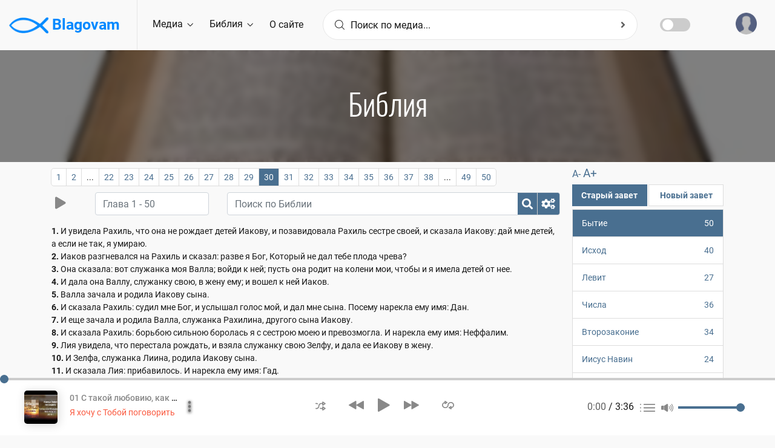

--- FILE ---
content_type: text/html; charset=UTF-8
request_url: https://blagovam.org/bible/%D0%91%D1%8B%D1%82%D0%B8%D0%B5-%D0%93%D0%BB%D0%B0%D0%B2%D0%B0-30/1/30
body_size: 12922
content:
<!DOCTYPE html>
<!--[if !IE]><!-->
<html lang="zxx">
<!--[endif]-->

<head>
    <meta charset="utf-8" />
    <title> Blagovam.org</title>
    
    <meta name="viewport" content="width=device-width, initial-scale=1.0, maximum-scale=1, minimum-scale=1, user-scalable=no">
    <meta name="apple-mobile-web-app-capable" content="yes" />

    <meta name="description" content="
Blagovam - Библия, Христианские Проповеди, Рассказы, Песни.">
    <meta name="rating" content="general">
    <meta name="expires" content="never">
    <meta name="distribution" content="global">
                        
    <meta property="og:site_name" content="Blagovam" />
    <meta property="og:url" content="https://blagovam.org/bible/%D0%91%D1%8B%D1%82%D0%B8%D0%B5-%D0%93%D0%BB%D0%B0%D0%B2%D0%B0-30/1/30" />
    <meta property="og:title" content=" Blagovam.org" />
    <meta property="og:image" content="http://blagovam.org/img/logo.png" />
    <meta property="og:description" content="" />
    
    
    <meta name="MobileOptimized" content="320" />
    <!--Template style -->
    <link rel="stylesheet" type="text/css" href="/css/bootstrap.min.css?ver=2.0" />
    <link rel="stylesheet" type="text/css" href="/css/style.css?ver=2.0" />
    <link rel="stylesheet" type="text/css" href="/css/dark_theme.css?ver=2.0" />
    <link rel="stylesheet" type="text/css" href="/css/responsive.css?ver=2.0" />
    <link rel="stylesheet" type="text/css" href="/css/custom.css?ver=2.1" />
    
    <script>var sliderId = 5440;var user = false;</script>  
<script type="application/javascript" >
      var page = "bible";
</script>
</head><body>
<!-- preloader Start -->
    <img id="loaderGif" src="/img/loader.gif" hidden/>
    
    <div class="m24_main_wrapper">
    <header><div id="sidebar" class="bounce-to-right">
    <div id="toggle_close" onclick="document.getElementById('sidebar').classList.remove('opened')">×</div>
    <div id="cssmenu">
        <a href="/" class="logoLink"><img src="/img/logo.png" alt="logo"></a>
        <ul class="sidebb">
            <li ><a href="/"><i class="flaticon-home"></i>Главная</a></li>
            <li class="has-sub"><a href="/media"><i class="flaticon-album"></i>Медиа</a>
                <ul id="mediaNav" class="sub-menu"><li class="has-sub" data-mid="30797"><a href="/media/Библии/30797"><i class="flaticon-playlist-1"></i>Библии</a></li><li class="has-sub" data-mid="30798"><a href="/media/Книги/30798"><i class="flaticon-playlist-1"></i>Книги</a></li><li class="has-sub" data-mid="30801"><a href="/media/Музыка/30801"><i class="flaticon-playlist-1"></i>Музыка</a></li><li class="has-sub" data-mid="46989"><a href="/media/Проповеди/46989"><i class="flaticon-playlist-1"></i>Проповеди</a></li><li class="has-sub" data-mid="31805"><a href="/media/Радио/31805"><i class="flaticon-playlist-1"></i>Радио</a></li><li class="has-sub" data-mid="30802"><a href="/media/Разное/30802"><i class="flaticon-playlist-1"></i>Разное</a></li><li class="has-sub" data-mid="22143"><a href="/media/Собрания/22143"><i class="flaticon-playlist-1"></i>Собрания</a></li><li class="has-sub" data-mid="34541"><a href="/media/Стихи/34541"><i class="flaticon-playlist-1"></i>Стихи</a></li></ul>
            </li>
            <li><a href="/bible"><i class="fas fa-book"></i> Библия</a></li>
            <li><a href="/bible/dictionary"><i class="fas fa-font"></i> Библейский словарь</a></li>
            <!--<li><a href="/articles"><i class="fas fa-newspaper"></i>Статьи</a></li>-->
            <li><a href="/about"><i class="far fa-sticky-note"></i> О сайте</a></li>
            <hr>
            <li class="loginLink"><a href="#" onclick="account.loginLink()"><i class="fas fa-sign-in-alt"></i>Войти</a></li>
            <li class="has-sub accLinks"><a href="/account"><i class="fas fa-user-circle"></i>Аккаунт</a>
                <ul class="sub-menu">
                    <li><a href="/account/profile" data-type="go">Профиль</a></li>
                    <li><a href="/account/playlists" data-type="go">Плейлисты</a></li>
                    <li><a href="/account/marks" data-type="go">Избранное</a></li>
                    <li><a href="#" onclick="account.logout()">Выход</a></li>
                </ul>
            </li>
        </ul>
        <div class="lang_apply_btn">
            <ul>
                <li>
                    <a href="#" onclick="setCookie('newdesign', 'no', 7); location.reload(true);">Старая версия</a>
                </li>
            </ul>
        </div>
    </div>
</div><div class="m24_navi_main_wrapper ms_cover">
        <div class="container-fluid">
            <div class="m24_logo_wrapper">
                <div class="ms_logo_div">
                    <a href="/" class="logoLink">
                        <img src="/img/logo.png" alt="logo"> Blagovam
                    </a>
                </div>
                <div id="toggle" onclick="document.getElementById('sidebar').classList.toggle('opened')">
                    <a href="#"><i class="flaticon-menu-1"></i></a>
                </div>
            </div>

            <div class="m24_header_right_Wrapper d-none d-sm-none d-md-none d-lg-none d-xl-block">
                <div class="m24_signin_wrapper">
                    <a href="#" onclick="account.loginLink()"><img src="/img/pf.png" alt="img">
                        <div class="login_top_wrapper">
                            <p id="userName">Войти</p>

                        </div>
                    </a>
                </div>
            </div>

            <div class="m24_navigation_wrapper">
                <div class="mainmenu d-xl-block d-lg-block d-md-none d-sm-none d-none">
                    <ul class="main_nav_ul">
                        <li class="has-mega gc_main_navigation"><a href="#" class="gc_main_navigation" data-mid="10000">Медиа <i class="flaticon-down-arrow"></i></a>
                            <ul class="navi_2_dropdown"><li><a href="/media/Библии/30797"><i class="fas fa-caret-right"></i>Библии</a></li><li><a href="/media/Книги/30798"><i class="fas fa-caret-right"></i>Книги</a></li><li><a href="/media/Музыка/30801"><i class="fas fa-caret-right"></i>Музыка</a></li><li><a href="/media/Проповеди/46989"><i class="fas fa-caret-right"></i>Проповеди</a></li><li><a href="/media/Радио/31805"><i class="fas fa-caret-right"></i>Радио</a></li><li><a href="/media/Разное/30802"><i class="fas fa-caret-right"></i>Разное</a></li><li><a href="/media/Собрания/22143"><i class="fas fa-caret-right"></i>Собрания</a></li><li><a href="/media/Стихи/34541"><i class="fas fa-caret-right"></i>Стихи</a></li></ul>
                        </li>
                        <li class="has-mega gc_main_navigation"><a href="#" class="gc_main_navigation">Библия <i class="flaticon-down-arrow"></i></a>
                            <ul class="navi_2_dropdown">
                                <li class="parent">
                                    <a href="/bible"><i class="fas fa-caret-right"></i>Библия</a>
                                </li>
                                <li class="parent">
                                    <a href="/bible/dictionary"><i class="fas fa-caret-right"></i>Библейский словарь</a>
                                </li>
                            </ul>
                        </li>
                        <li class="has-mega gc_main_navigation"><a href="/about">О сайте</a></li>

                    </ul>
                </div>
                <!-- mainmenu end -->
                <!-- Search box -->
                <div class="navi_searchbar_wrapper">
                    <div style="position: relative;">
                        <form autocomplete="off">
                            <i class="flaticon-magnifying-glass"></i>
                            <input type="text" id="searchBox" name="searchBox" class="comboTreeInputBox" placeholder="Поиск по медиа..." autocomplete="off"/>
                            <button id="mainSearchBtn" type="button" class="comboTreeArrowBtn"><span class="comboTreeArrowBtnImg"><i class="fa fa-angle-right second_icon"></i></span></button>
                        </form>
                    </div>
                </div>    
				<div class="theme-switch-wrapper ">
				    <label class="theme-switch" for="checkbox">
					    <input type="checkbox" id="checkbox" />							
						<span class="slider round"></span>
				    </label>						
			    </div> 
            </div>
        </div>
    </div>

<!-- Google tag (gtag.js) -->
<script async src="https://www.googletagmanager.com/gtag/js?id=G-YR3KTSHWTB"></script>
<script>
  window.dataLayer = window.dataLayer || [];
  function gtag(){dataLayer.push(arguments);}
  gtag('js', new Date());

  gtag('config', 'G-YR3KTSHWTB');
</script>

</header>
        <!--inner Title Start -->
        <div class="indx_title_main_wrapper" hidden>
            <div class="title_img_overlay"></div>
            <div class="container">
                <div class="row">
                    <div class="col-lg-12 col-md-12 col-sm-12 col-xs-12">
                        <div class="indx_title_left_wrapper ms_cover">
                            <h2 id="pageTitle"></h2>
                            <ul id="mediaBreadcrumbs"></ul>
                        </div>
                    </div>
                </div>
            </div>
        </div>
        <!-- inner Title End -->
        
        <main id="mainContent"></main>
        
        <!-- recoms wrapper start -->
        <div class="recomsCover">
            <div class="container">
                <div class="row">
                    <div class="col-lg-12 col-md-12 col-sm-12">
                        <div class="ms_heading_wrapper">
                            <h1>Мы рекомендуем</h1>
                        </div>
                    </div>
                    <div class="col-lg-12 col-md-12 col-xs-12 col-sm-12">
                        <div class="treanding_song_slider playlist_songs_list">
                            <div class="owl-carousel owl-theme" id="recoms">
                                <!--<div class="owl-stage-outer">
                                    <div id="recoms" class="owl-stage">-->
                                        <div class="owl-item">
                                            <div class="ms_cover">
                                                <div class="imgBox">
                                                    <a href="#"><img src="" alt="img"></a>
                                                    <div class="tranding_play_icon various_concert_icon">
                                                        <a href="#" onclick="media.onPlayIcon(this);"><i class="flaticon-play-button"></i></a>
                                                    </div>
                                                </div>
                                                <div class="ms_tranding_more_icon" onclick="toggleMore(this);" tabindex="-1" onblur="toggleMore(this, true);">
                                                    <i class="flaticon-menu"></i>
                                                </div>
                                                <ul class="tranding_more_option">
                                                    <li class="toPlaylist" hidden><a href="#" onclick="media.moreActions.init(this);" data-action="playlist"><span class="opt_icon"><i class="flaticon-playlist"></i></span>Плейлист</a></li>
                                                    <li ><a href="#" onclick="media.moreActions.init(this);" data-action="favourite"><span class="opt_icon"><i class="flaticon-star"></i></span>Избранное</a></li>
                                                    <li><a href="#" onclick="media.moreActions.init(this);" data-action="share"><span class="opt_icon"><i class="flaticon-share"></i></span>Поделиться</a></li>
                                                    <li class="dwnldZipBtn" hidden><a href="#" onclick="media.moreActions.init(this);" data-action="zip"><span class="opt_icon"><i class="far fa-file-archive"></i></span>Скачать архивом</a></li>
                                                    <li class="simpleDwnld" hidden><a href="#" onclick="media.moreActions.init(this);" data-action="dwnld"><span class="opt_icon"><i class="flaticon-download"></i></span>Скачать</a></li>
                                                    <li><a href="#" onclick="media.moreActions.init(this);" data-action="info" hidden><span class="opt_icon"><i class="fa fa-info-circle"></i></span>Информация</a></li>
                                                    <li class="moderatorBtn"><a href="#" onclick="moderator.go(this)"><span class="opt_icon"><i class="fa fa-edit"></i></span>Редактировать</a></li>
                                                 </ul>
                                                 <div class="various_song_playlist">
                                                    <p><a href="#" data-name="name"></a></p>
                                                 </div>
                                             </div>
                                        </div>
                                    <!--</div>
                                </div>-->
                                
                            </div>
                        </div>
                    </div>
                </div>
            </div>
        </div>
        <!-- recoms song wrapper end --><!-- footer Wrapper start -->
        
        <!--quick_link_wrapper-->
        <div class="quick_link_wrapper footer_wrapper ms_cover">
            <div class="container">
                <div class="row">
                    <div class="col-lg-4 col-md-8 col-12 col-sm-12">
                        <div class="footer_widget footer_about_wrapper ms_cover">
                            <div class="wrapper_first_image">
                                <a href="/" class="logoLink"><img src="/img/logo.png" class="img-responsive" alt="logo" /> Blagovam</a>
                            </div>
                            <div class="abotus_content">
                                <p>Потому и вы будьте готовы, ибо в который час не думаете, приидет Сын Человеческий. </p>
                                <p class="float-right">Мат. 24:44</p>
                            </div>
                            <ul class="footer_about_link_wrapper ms_cover">
                                <li> <a href="mailto:blago.web@outlook.com"><i class="fa fa-envelope"></i>blago.web@outlook.com</a></li>
                            </ul>
    
                        </div>
                    </div>
                    <div class="col-lg-2 col-md-4 col-12 col-sm-12">
                        <div class="footer_widget footer_contact_wrapper ms_cover">
                            <h4>Навигация</h4>
                            <ul class="footer_about_link_wrapper usefull_linkx ms_cover">
                                <li> <a href="/">Главная</a></li>
                                <li> <a href="/media">Медиа</a></li>
                                <li> <a href="/bible">Библия</a></li>
                                <li> <a href="/about">О сайте</a></li>
                            </ul>
                        </div>
                    </div>
                    <div class="col-lg-3 col-md-6 col-12 col-sm-12">
                        <div class="footer_widget footer_blog_wrapper ms_cover">
                            <h4>Полезные сайты</h4>
                            <ul class="footer_about_link_wrapper usefull_linkx ms_cover">
    
                                <li> <a href="https://baptist.media" target="_blank">Baptist.media</a> - христианский сайт по материалам МСЦ ЕХБ</li>
                                <li> <a href="https://stihi.org" target="_blank">Stihi.org</a> - стихи христианских писателей</li>
                                <li> <a href="https://blago.tube" target="_blank">Blago.tube</a> - христианский видеопортал</li>
                            </ul>
                        </div>
                    </div>
                    <div class="col-lg-3 col-md-6 col-12 col-sm-12">
                        <div class="footer_widget footer_contact_wrapper ms_cover">
                            <h4>Рассылка</h4>
                            <div id="subcribeMsg" style="display:none;"></div>
                            <form id="subscribeForm">
                                <div class="contect_form_footer ms_cover">
                                    <input type="text" name="name" placeholder="Имя*" required minlength="2">
                                </div>
                                <div class="contect_form_footer ms_cover">
                                    <input type="email" name="email" placeholder="Email*" required>
                                </div>
                                <button type="submit" onclick="account.validation(e('subscribeForm'),account.subscribe);"><i class="flaticon-play-button"></i> Подписаться</button>
                            </form>
                        </div>
                    </div>
                </div>
            </div>
        </div>
        <!-- Last footer block -->
        <div class="section2_bottom_wrapper ms_cover">
            <div class="container">
                <div class="row">
                    <div class="col-lg-12 col-md-12 col-xs-12 col-sm-12">
                        <div class="btm_foter_box">
                            <p><b><a href="/">Blagovam.org</a></b> — сайт для распространение вести об Иисусе Христе</p>
                            <div class="aboutus_social_icons">
                                <a href="#" onclick="setCookie('newdesign', 'no', 7); location.reload(true);">Старая версия</a>
                                <!--<a href="#">Медиа <i class="flaticon-play-button"></i></a>-->
                            </div>
                        </div>
                    </div>
                 </div>
            </div>
        </div>
    </div>
        <!-- login register  modal section -->
        <div class="modal fade lang_ms_banner" id="login_modal" role="dialog">
            <div class="modal-dialog">
                <div class="modal-content">
                    <button type="button" class="close" data-dismiss="modal">&times;</button>
                    <div class="row">
                        <div class="col-lg-12 col-md-12 col-sm-12 col-12">
                        <form id="login">
       
                            <div class="m24_language_box ms_cover">
                                <h1>Войти</h1>
                                <p>для использования расширенных возможностей сайта используйте аккаунт</p>
                            </div>
                            <div class="login_form_wrapper">
                                <div id="loginMsg"></div>
        
                                <div class="icon_form comments_form">
        
                                    <input type="text" class="form-control" name="email" placeholder="Введите Ваш Email*" required>
                                    <i class="fas fa-envelope"></i>
                                </div>
                                <div class="icon_form comments_form">
        
                                    <input type="password" class="form-control" name="password" placeholder="Введите пароль *" autocomplete="current-password" required>
                                    <i class="fas fa-lock"></i>
                                </div>
                                <div class="login_remember_box">
                                    <label class="control control--checkbox">запомнить меня
                                        <input type="checkbox" checked name="rememberMe">
                                        <span class="control__indicator"></span>
                                    </label>
                                    <a href="#" class="forget_password" data-target="#forget_modal" data-toggle="modal" data-dismiss="modal">
                                            Забыли пароль ?
                                        </a>
                                </div>
        
                            </div>
                            <div class="lang_apply_btn_wrapper ms_cover">
                                <div class="lang_apply_btn">
        
                                    <a href="#" onclick="account.login();">Войти</a>
        
                                </div>
                                <div class="cancel_wrapper">
                                    <a href="#" class="" data-dismiss="modal">Отменить</a>
                                </div>
                                <div class="dont_have_account ms_cover">
                                    <p>Нет аккаунта? <a href="#" data-target="#register_modal" data-toggle="modal" data-dismiss="modal">зарегистрироваться</a></p>
                                </div>
                            </div>
                        </form>
        
                        </div>
                    </div>
                </div>
            </div>
        </div>
        <div class="modal fade lang_ms_banner" id="forget_modal" role="dialog">
            <div class="modal-dialog">
                <div class="modal-content">
                    <button type="button" class="close" data-dismiss="modal">&times;</button>
                    <div class="row">
                        <div class="col-lg-12 col-md-12 col-sm-12 col-12">
                        <form id="forgot">
       
                            <div class="m24_language_box ms_cover">
                                <h1>Напомнить пароль</h1>
                                <p>для возобновления пароля, используйте email адрес указаный при регистрации</p>
                            </div>
                            <div class="login_form_wrapper">
                                <div id="forgotMsg"></div>
        
                                <div class="icon_form comments_form">
        
                                    <input type="email" class="form-control" name="email" placeholder="Введите Ваш Email*" required>
                                    <i class="fas fa-envelope"></i>
                                </div>
        
                            </div>
                            <div class="lang_apply_btn_wrapper ms_cover">
                                <div class="lang_apply_btn">
        
                                    <button type="submit" onclick="validation('#forgot',account.forgot);">Напомнить</button>
        
                                </div>
                                <div class="cancel_wrapper">
                                    <a href="#" class="" data-dismiss="modal">Отменить</a>
                                </div>
                                <div class="dont_have_account ms_cover">
                                    <p>Нет аккаунта? <a href="#" data-target="#register_modal" data-toggle="modal" data-dismiss="modal">зарегистрироваться</a></p>
                                    <p>Уже есть аккаунт? <a href="#" data-target="#login_modal" data-toggle="modal" data-dismiss="modal">войти</a></p>
                                </div>
                            </div>
                        </form>
        
                        </div>
                    </div>
                </div>
            </div>
        </div>
        <div class="modal fade lang_ms_banner" id="register_modal" role="dialog">
            <div class="modal-dialog">
                <div class="modal-content">
                    <button type="button" class="close" data-dismiss="modal">&times;</button>
                    <div class="row">
                        <div class="col-lg-12 col-md-12 col-sm-12 col-12">
                        <form id="register">
        
                            <div class="m24_language_box ms_cover">
                                <h1>Регистрация</h1>
                                <p>для использования расширенных возможностей сайта используйте аккаунт</p>
                            </div>
                            <div class="login_form_wrapper">
                                <div id="registerMsg"></div>
                                <div class="icon_form comments_form">
        
                                    <input type="text" class="form-control" name="name" placeholder="Введите Ваше имя*" minlength="2" required>
                                    <i class="fas fa-user"></i>
                                </div>
                                <div class="icon_form comments_form">
        
                                    <input type="email" class="form-control" name="email" placeholder="Введите Email*">
                                    <i class="fas fa-envelope"></i>
                                </div>
                                <div class="icon_form comments_form">
        
                                    <input type="password" name="password" class="form-control" placeholder="Пароль*" minlength="7" autocomplete="new-password" required>
                                    <i class="fas fa-lock"></i>
                                </div>
                                <div class="icon_form comments_form">
        
                                    <input type="password" name="repeat_password" class="form-control" autocomplete="new-password" placeholder="Подтверждение пароля*">
                                    <i class="fas fa-lock"></i>
                                </div>
        
                            </div>
                            <div class="lang_apply_btn_wrapper ms_cover">
                                <div class="lang_apply_btn">
        
                                    <button href="#" type="submit" onclick="validation('#register',account.register)">Зарегистрироваться</button>
        
                                </div>
                                <div class="cancel_wrapper">
                                    <a href="#" class="" data-dismiss="modal">Отменить</a>
                                </div>
                                <div class="dont_have_account ms_cover">
                                    <p>Уже есть аккаунт? <a href="#" data-target="#login_modal" data-toggle="modal" data-dismiss="modal">войти</a></p>
                                </div>
                            </div>
                        </form>
                        </div>
                    </div>
                </div>
            </div>
        </div>
        <!-- login register  modal end --><div class="adonis-player-wrap">
        <div id="adonis_jp_container" class="master-container-holder" role="application" aria-label="media player">
            <audio src="/keepingAudio.mp3" id="keepingAudio" title="" loop></audio>
            <audio id="mainPlayer" src="" preload="none"></audio>
            <div id="adonis_jplayer_main" class="jp-jplayer"></div>
            <div class="adonis-player-horizontal">
                <div class="master-container-fluid">
                    <div class="row adonis-player">
                        <div class="col-sm-4 col-lg-4 col-xl-3 col-4">
                            <div class="media current-item">
                                <div class="song-poster">
                                    <a href="#"><img class="box-rounded-sm" src="https://img.blagovam.org/12w0O0O/img.jpg" alt=""></a>
                                </div>
                                <div class="des">
                                    <div class="jp-title" aria-label="title"><a href="#" data-name="name"></a></div>
                                    <div class="artist-name"><a href="#"></a></div>
                                </div>
                                <div class="des_option_wrapper">
                                    <div class="ms_tranding_more_icon" onclick="toggleMore(this);" tabindex="-1" onblur="toggleMore(this, true);">
                                        <i class="flaticon-menu"></i>
                                    </div>
                                    <ul class="tranding_more_option">
                                        <li class="toPlaylist"><a href="#" onclick="media.moreActions.init(this);" data-action="playlist"><span class="opt_icon"><i class="flaticon-playlist"></i></span>Плейлист</a></li>
                                        <li ><a href="#" onclick="media.moreActions.init(this);" data-action="favourite"><span class="opt_icon"><i class="flaticon-star"></i></span>Избранное</a></li>
                                        <li><a href="#" onclick="media.moreActions.init(this);" data-action="share"><span class="opt_icon"><i class="flaticon-share"></i></span>Поделиться</a></li>
                                        <li class="simpleDwnld"><a href="#" onclick="media.moreActions.init(this);" data-action="dwnld"><span class="opt_icon"><i class="flaticon-download"></i></span>Скачать</a></li>
                                        <li><a href="#" onclick="media.moreActions.init(this);" data-action="info"><span class="opt_icon"><i class="fa fa-info-circle"></i></span>Информация</a></li>
                                        <li class="moderatorBtn"><a href="#" onclick="moderator.go(this)"><span class="opt_icon"><i class="fa fa-edit"></i></span>Редактировать</a></li>
                                    </ul>
    
                                </div>
                            </div>
                        </div>
                        <div class="col-sm-4 col-lg-4 col-xl-6 col-4 resp">
                            <div class="player-controls">
    
                                <a class="jp-shuffle jp_shuffle_responsive" role="button" tabindex="0"><span class="adonis-icon icon-2x"><svg version="1.1" xmlns="http://www.w3.org/2000/svg" viewBox="0 0 38 32"><path d="M28.070 17.363c-0.284-0.188-0.634-0.3-1.009-0.3-0.305 0-0.593 0.074-0.846 0.205l0.010-0.005c-0.576 0.304-0.962 0.899-0.962 1.584 0 0 0 0 0 0v0 4.251h-3.609c-1.161-0.002-2.258-0.276-3.23-0.761l0.042 0.019c-0.233-0.117-0.507-0.186-0.797-0.186-0.699 0-1.304 0.397-1.604 0.977l-0.005 0.010c-0.118 0.23-0.187 0.503-0.187 0.791 0 0.7 0.408 1.305 0.999 1.59l0.011 0.005c1.392 0.704 3.033 1.118 4.77 1.123h3.611v3.549c-0 0.005-0 0.011-0 0.017 0 0.675 0.388 1.259 0.953 1.542l0.010 0.005c0.243 0.135 0.533 0.216 0.841 0.221l0.001 0c0.003 0 0.007 0 0.011 0 0.37 0 0.713-0.112 0.998-0.305l-0.006 0.004 8.722-5.634c0.481-0.32 0.794-0.86 0.794-1.474s-0.313-1.153-0.788-1.47l-0.006-0.004zM28.872 26.887v-4.732l3.609 2.366zM1.804 8.882h1.804c1.163 0.010 2.259 0.29 3.23 0.781l-0.042-0.019c0.237 0.125 0.519 0.198 0.818 0.198 0.986 0 1.784-0.799 1.784-1.784 0-0.699-0.402-1.304-0.988-1.597l-0.010-0.005c-1.398-0.702-3.046-1.116-4.79-1.123h-1.807c-0.057-0.006-0.122-0.010-0.189-0.010-0.986 0-1.784 0.799-1.784 1.784s0.799 1.784 1.784 1.784c0.067 0 0.132-0.004 0.197-0.011l-0.008 0.001zM21.694 8.882h3.609v4.271c-0 0.005-0 0.011-0 0.017 0 0.675 0.388 1.259 0.953 1.542l0.010 0.005c0.243 0.135 0.533 0.216 0.841 0.221l0.001 0c0.36-0.006 0.692-0.118 0.969-0.305l-0.006 0.004 8.682-5.694c0.486-0.32 0.802-0.862 0.802-1.479 0-0.002 0-0.003 0-0.005v0c-0.006-0.617-0.32-1.158-0.796-1.48l-0.006-0.004-8.682-5.674c-0.265-0.155-0.583-0.247-0.922-0.247s-0.658 0.092-0.931 0.252l0.009-0.005c-0.576 0.304-0.962 0.899-0.962 1.584 0 0 0 0 0 0v0 3.449h-3.609c-0.012-0-0.026-0-0.040-0-5.925 0-10.733 4.786-10.767 10.704v0.003c-0.068 3.912-3.255 7.058-7.177 7.058-0.022 0-0.043-0-0.064-0l0.003 0h-1.804c-0.986 0-1.784 0.799-1.784 1.784s0.799 1.784 1.784 1.784h1.804c0.024 0 0.053 0 0.081 0 5.897 0 10.687-4.741 10.766-10.619l0-0.007c0.011-3.956 3.221-7.158 7.178-7.158 0.021 0 0.042 0 0.063 0l-0.003-0zM28.912 5.093l3.609 2.366-3.609 2.366z"></path></svg></span></a>
                                <div class="control-primary">
                                    <a class="jp-previous" role="button" tabindex="0" onclick="player.prev();"><span class="adonis-icon icon-4x"><svg version="1.1" xmlns="http://www.w3.org/2000/svg" viewBox="0 0 58 32"><path d="M55.064 0.272l-25.2 14.192c-0.555 0.299-0.925 0.876-0.925 1.54s0.371 1.241 0.916 1.535l0.009 0.005c1.336 0.784 23.64 13.344 25.256 14.216 0.265 0.162 0.585 0.258 0.928 0.258 0.986 0 1.787-0.793 1.8-1.777v-28.433c0-0.004 0-0.009 0-0.014 0-0.999-0.809-1.808-1.808-1.808-0.362 0-0.7 0.107-0.983 0.29l0.007-0.004zM26.12 0.272c-1.112 0.624-23.304 13.12-25.192 14.192-0.555 0.299-0.925 0.876-0.925 1.54s0.371 1.241 0.916 1.535l0.009 0.005c1.36 0.8 23.64 13.344 25.248 14.216 0.265 0.161 0.586 0.257 0.928 0.257 0.987 0 1.79-0.792 1.808-1.775l0-0.002v-28.432c0-0.001 0-0.003 0-0.005 0-1.003-0.813-1.816-1.816-1.816-0.362 0-0.7 0.106-0.983 0.289l0.007-0.004z"></path></svg></span></a>
                                    <a class="jp-play" role="button" tabindex="0">
                                        <span class="adonis-icon icon-play icon-3x" onclick="player.play();"><svg version="1.1" xmlns="http://www.w3.org/2000/svg" viewBox="0 0 29 32"><path d="M27.703 14.461l-24.945-14.187c-0.272-0.174-0.604-0.278-0.96-0.278-0.993 0-1.798 0.805-1.798 1.798 0 0.001 0 0.002 0 0.004v-0 28.434c0.004 0.982 0.801 1.776 1.783 1.776 0.338 0 0.653-0.094 0.922-0.257l-0.008 0.004c1.524-0.869 23.65-13.44 25.006-14.217 0.549-0.303 0.914-0.878 0.914-1.539s-0.366-1.236-0.905-1.534l-0.009-0.005z"></path></svg></span>
                                        <span class="adonis-icon icon-pause icon-3x" onclick="player.pause();"><svg version="1.1" xmlns="http://www.w3.org/2000/svg" viewBox="0 0 29 32"><path d="M19.2 0h8c0.884 0 1.6 0.716 1.6 1.6v28.8c0 0.884-0.716 1.6-1.6 1.6h-8c-0.884 0-1.6-0.716-1.6-1.6v-28.8c0-0.884 0.716-1.6 1.6-1.6z"></path><path d="M1.6 0h8c0.884 0 1.6 0.716 1.6 1.6v28.8c0 0.884-0.716 1.6-1.6 1.6h-8c-0.884 0-1.6-0.716-1.6-1.6v-28.8c0-0.884 0.716-1.6 1.6-1.6z"></path></svg></span></a>
                                    <a class="jp-next" role="button" onclick="player.next();" tabindex="0"><span class="adonis-icon icon-4x"><svg version="1.1" xmlns="http://www.w3.org/2000/svg" viewBox="0 0 58 32"><path d="M28 14.464l-25.216-14.192c-0.276-0.179-0.614-0.286-0.976-0.286-0.999 0-1.808 0.809-1.808 1.808 0 0.005 0 0.010 0 0.015v-0.001 28.432c0.013 0.985 0.814 1.778 1.8 1.778 0.343 0 0.663-0.096 0.936-0.262l-0.008 0.005c1.6-0.872 23.896-13.432 25.256-14.216 0.559-0.298 0.934-0.877 0.934-1.544 0-0.66-0.367-1.235-0.908-1.531l-0.009-0.005zM56.944 14.464l-25.216-14.192c-0.276-0.179-0.614-0.286-0.976-0.286-0.999 0-1.808 0.809-1.808 1.808 0 0.005 0 0.010 0 0.015v-0.001 28.432c0.013 0.985 0.814 1.778 1.8 1.778 0.343 0 0.663-0.096 0.936-0.262l-0.008 0.005c1.6-0.872 23.888-13.432 25.256-14.216 0.55-0.303 0.917-0.879 0.917-1.54s-0.367-1.237-0.908-1.535l-0.009-0.005z"></path></svg></span></a>
                                </div>
                                <div class="jp_current_time_wrapepr d-lg-none">
                                    <div class="jp-current-time" role="timer" aria-label="time">0:00</div> / 
                                    <div class="jp-duration" role="timer" aria-label="duration">0:00</div>
                                </div>
                                <a class="jp-repeat jp_repeat_responsive" role="button" tabindex="0" ><span class="adonis-icon icon-3x"><svg version="1.1" xmlns="http://www.w3.org/2000/svg" viewBox="0 0 44 32"><path d="M32.122 4.45c-0.055-0.001-0.119-0.001-0.184-0.001-6.422 0-11.64 5.155-11.742 11.553l-0 0.010c-0.068 4.436-3.68 8.006-8.126 8.006-0.050 0-0.101-0-0.151-0.001l0.008 0c-0.037 0.001-0.080 0.001-0.123 0.001-4.446 0-8.058-3.57-8.126-8l-0-0.006c0.024-3.503 2.299-6.467 5.45-7.521l0.056-0.016v2.194c0.022 0.665 0.408 1.235 0.965 1.519l0.010 0.005c0.26 0.136 0.567 0.218 0.892 0.223l0.002 0c0.014 0 0.031 0.001 0.047 0.001 0.325 0 0.631-0.083 0.897-0.229l-0.010 0.005 7.335-4.45c0.526-0.308 0.874-0.87 0.874-1.514s-0.348-1.206-0.866-1.509l-0.008-0.004-7.335-4.45c-0.273-0.16-0.601-0.254-0.952-0.254-0.32 0-0.622 0.079-0.887 0.218l0.010-0.005c-0.56 0.299-0.935 0.879-0.935 1.547 0 0.006 0 0.012 0 0.019v-0.001 2.987c-5.27 1.124-9.173 5.717-9.224 11.23l-0 0.006c0.114 6.409 5.336 11.562 11.762 11.562 0.058 0 0.115-0 0.173-0.001l-0.009 0c0.049 0.001 0.107 0.001 0.164 0.001 6.426 0 11.649-5.152 11.762-11.551l0-0.011c0.224-4.387 3.836-7.859 8.259-7.859s8.035 3.472 8.258 7.839l0.001 0.020c-0.026 3.497-2.302 6.455-5.45 7.501l-0.056 0.016v-2.194c-0.001-0.667-0.375-1.246-0.925-1.54l-0.009-0.005c-0.268-0.157-0.59-0.25-0.935-0.25s-0.666 0.093-0.943 0.255l0.009-0.005-7.335 4.592c-0.528 0.302-0.877 0.862-0.877 1.503s0.35 1.201 0.869 1.499l0.008 0.004 7.335 4.45c0.272 0.166 0.601 0.264 0.953 0.264 0.008 0 0.016-0 0.024-0h-0.001c0.006 0 0.013 0 0.021 0 0.984 0 1.785-0.787 1.808-1.766l0-0.002v-3.088c5.257-1.133 9.145-5.725 9.183-11.231l0-0.004c-0.114-6.409-5.336-11.562-11.762-11.562-0.058 0-0.115 0-0.173 0.001l0.009-0zM12.841 4.978l2.032 1.239-2.032 1.239zM31.126 27.022l-2.032-1.239 2.032-1.239z"></path></svg></span></a>
                            </div>
                        </div>
                        <div class="col-sm-4 col-lg-4 col-xl-3 col-4">
                            <div class="jp_controls_wrapper">
                                <div class="jp-volume-controls">
                                    <a class="adonis-mute-control" role="button" tabindex="0" id="muteControl">
                                        <span class="adonis-icon icon-volume icon-3x"><svg version="1.1" xmlns="http://www.w3.org/2000/svg" viewBox="0 0 48 32"><path d="M31.76 9.056l-1.36 2.592c1.265 1.020 2.071 2.567 2.080 4.302v0.002c0 1.896-0.456 3.616-1.952 4.648l1.28 2.184c1.962-1.642 3.202-4.092 3.202-6.831 0-2.776-1.272-5.254-3.266-6.884l-0.016-0.013zM36.664 4.424l-1.664 2.288c2.479 2.331 4.027 5.627 4.040 9.286v0.002c-0.027 3.717-1.634 7.053-4.182 9.375l-0.010 0.009 1.728 2.2c3.058-2.92 4.96-7.028 4.96-11.581 0-0.001 0-0.002 0-0.003v0c-0.017-4.532-1.877-8.626-4.87-11.574l-0.002-0.002zM41.6 0l-1.848 2.168c3.497 3.563 5.665 8.442 5.696 13.826l0 0.006c-0.043 5.368-2.202 10.223-5.683 13.779l0.003-0.003 1.832 2.168c3.946-4.151 6.373-9.778 6.373-15.972s-2.427-11.821-6.383-15.982l0.009 0.010zM0 10.888v10.4c0 1.328 1.2 3.016 2.688 3.016h8.080v-16.616h-8.080c-1.488 0-2.688 1.912-2.688 3.2zM23.272 0.136l-11.272 7.4v16.984l11.272 7.48c1.48 0 3.608-1.072 3.608-2.4v-27.072c0-1.32-2.128-2.392-3.608-2.392z"></path></svg></span>
                                        <span class="adonis-icon icon-mute icon-3x"><svg version="1.1" xmlns="http://www.w3.org/2000/svg" viewBox="0 0 18.75 11.95"><g data-name="Layer 2"><g id="Group_4" data-name="Group 4"><path d="M18.75,8.12V9.61H17.26L15.38,7.73,13.49,9.61H12V8.12l1.88-1.89L12,4.35V2.86h1.49l1.89,1.88,1.88-1.88h1.49V4.35L16.87,6.23Z"/><g id="sound_2" data-name="sound 2"><path class="cls-1" d="M0,4V7.92A1.16,1.16,0,0,0,1,9.05H4V2.83H1C.45,2.83,0,3.54,0,4ZM8.73,0,4.51,2.78V9.14L8.73,12c.55,0,1.35-.4,1.35-.9V.9C10.08.4,9.28,0,8.73,0Z"/></g></g></g></svg></span>
                                    </a>
                                    <input id="volumeBar" type="range" min="0" max="100" value="100" class="jp-volume-bar" style="background: #496f90; float:none;">
                                    <span></span>
                                </div>
                                <div class="jp_adoins_wrapper"><a onclick="player.playlist('open');" class="toggle-off-canvas" data-target="#adonis-playlist" role="button" tabindex="0"><span class="adonis-icon icon-4x"><svg version="1.1" xmlns="http://www.w3.org/2000/svg" viewBox="0 0 59 32"><path d="M16 4.571h41.143c1.262 0 2.286-1.023 2.286-2.286s-1.023-2.286-2.286-2.286v0h-41.143c-1.262 0-2.286 1.023-2.286 2.286s1.023 2.286 2.286 2.286v0zM2.286 0c-1.262 0-2.286 1.023-2.286 2.286s1.023 2.286 2.286 2.286c1.262 0 2.286-1.023 2.286-2.286v0c0-1.262-1.023-2.286-2.286-2.286v0zM57.143 13.714h-41.143c-1.262 0-2.286 1.023-2.286 2.286s1.023 2.286 2.286 2.286v0h41.143c1.262 0 2.286-1.023 2.286-2.286s-1.023-2.286-2.286-2.286v0zM2.286 13.714c-1.262 0-2.286 1.023-2.286 2.286s1.023 2.286 2.286 2.286c1.262 0 2.286-1.023 2.286-2.286v0c0-1.262-1.023-2.286-2.286-2.286v0zM57.143 27.429h-41.143c-1.262 0-2.286 1.023-2.286 2.286s1.023 2.286 2.286 2.286v0h41.143c1.262 0 2.286-1.023 2.286-2.286s-1.023-2.286-2.286-2.286v0zM2.286 27.429c-1.262 0-2.286 1.023-2.286 2.286s1.023 2.286 2.286 2.286c1.262 0 2.286-1.023 2.286-2.286v0c0-1.262-1.023-2.286-2.286-2.286v0z"></path></svg></span></a></div>
    
                                <div class="jp_current_time_wrapepr d-none d-lg-block">
                                    <div class="jp-current-time" role="timer" aria-label="time">0:00</div> / 
                                    <div class="jp-duration" role="timer" aria-label="duration">0:00</div>
                                </div>
                            </div>
                        </div>
                    </div>
                </div>
                <!-- container-fluid-->
                <div class="jp-progress d-flex align-items-center jp-progress-pos-top">
                    <input type="range" id="seekBar" min="0" max="1" value="0">
                    <span hidden></span>
                </div>
            </div>
    
                <a class="close-offcanvas" data-target="#adonis-playlist" href="#" onclick="player.playlist('close')"><span class="adonis-icon icon-3x"><svg version="1.1" xmlns="http://www.w3.org/2000/svg" viewBox="0 0 24 24"><path d="M13.4 12l5.3-5.3c0.4-0.4 0.4-1 0-1.4s-1-0.4-1.4 0l-5.3 5.3-5.3-5.3c-0.4-0.4-1-0.4-1.4 0s-0.4 1 0 1.4l5.3 5.3-5.3 5.3c-0.4 0.4-0.4 1 0 1.4 0.2 0.2 0.4 0.3 0.7 0.3s0.5-0.1 0.7-0.3l5.3-5.3 5.3 5.3c0.2 0.2 0.5 0.3 0.7 0.3s0.5-0.1 0.7-0.3c0.4-0.4 0.4-1 0-1.4l-5.3-5.3z"></path></svg></span>
                </a>
            <div id="adonis-playlist" class="adonis-playlist off-canvas off-canvas-right">
                <div class="adonis-playlist-player adonis-player player-bg-yellow">
                <div class="blurred-bg-wrap">
                    <div class="blurred-bg"></div>
                </div>
                <div class="media current-item">
                    <div class="song-poster">
                        <a href="#"><img class="box-rounded-sm" src="" alt=""></a>
                    </div>
                    <div class="player-details col-8">
                        <h3 class="jp-title"><a></a></h3>
                        <div class="artist-name"><a href="#"></a></div>
                        <div class="controls">
                            <div class="side_bar_shuffle">
                                <a class="jp-shuffle inactive-color" role="button">
                                    <span class="adonis-icon icon-2x"><svg version="1.1" xmlns="http://www.w3.org/2000/svg" viewBox="0 0 38 32"><path d="M28.070 17.363c-0.284-0.188-0.634-0.3-1.009-0.3-0.305 0-0.593 0.074-0.846 0.205l0.010-0.005c-0.576 0.304-0.962 0.899-0.962 1.584 0 0 0 0 0 0v0 4.251h-3.609c-1.161-0.002-2.258-0.276-3.23-0.761l0.042 0.019c-0.233-0.117-0.507-0.186-0.797-0.186-0.699 0-1.304 0.397-1.604 0.977l-0.005 0.010c-0.118 0.23-0.187 0.503-0.187 0.791 0 0.7 0.408 1.305 0.999 1.59l0.011 0.005c1.392 0.704 3.033 1.118 4.77 1.123h3.611v3.549c-0 0.005-0 0.011-0 0.017 0 0.675 0.388 1.259 0.953 1.542l0.010 0.005c0.243 0.135 0.533 0.216 0.841 0.221l0.001 0c0.003 0 0.007 0 0.011 0 0.37 0 0.713-0.112 0.998-0.305l-0.006 0.004 8.722-5.634c0.481-0.32 0.794-0.86 0.794-1.474s-0.313-1.153-0.788-1.47l-0.006-0.004zM28.872 26.887v-4.732l3.609 2.366zM1.804 8.882h1.804c1.163 0.010 2.259 0.29 3.23 0.781l-0.042-0.019c0.237 0.125 0.519 0.198 0.818 0.198 0.986 0 1.784-0.799 1.784-1.784 0-0.699-0.402-1.304-0.988-1.597l-0.010-0.005c-1.398-0.702-3.046-1.116-4.79-1.123h-1.807c-0.057-0.006-0.122-0.010-0.189-0.010-0.986 0-1.784 0.799-1.784 1.784s0.799 1.784 1.784 1.784c0.067 0 0.132-0.004 0.197-0.011l-0.008 0.001zM21.694 8.882h3.609v4.271c-0 0.005-0 0.011-0 0.017 0 0.675 0.388 1.259 0.953 1.542l0.010 0.005c0.243 0.135 0.533 0.216 0.841 0.221l0.001 0c0.36-0.006 0.692-0.118 0.969-0.305l-0.006 0.004 8.682-5.694c0.486-0.32 0.802-0.862 0.802-1.479 0-0.002 0-0.003 0-0.005v0c-0.006-0.617-0.32-1.158-0.796-1.48l-0.006-0.004-8.682-5.674c-0.265-0.155-0.583-0.247-0.922-0.247s-0.658 0.092-0.931 0.252l0.009-0.005c-0.576 0.304-0.962 0.899-0.962 1.584 0 0 0 0 0 0v0 3.449h-3.609c-0.012-0-0.026-0-0.040-0-5.925 0-10.733 4.786-10.767 10.704v0.003c-0.068 3.912-3.255 7.058-7.177 7.058-0.022 0-0.043-0-0.064-0l0.003 0h-1.804c-0.986 0-1.784 0.799-1.784 1.784s0.799 1.784 1.784 1.784h1.804c0.024 0 0.053 0 0.081 0 5.897 0 10.687-4.741 10.766-10.619l0-0.007c0.011-3.956 3.221-7.158 7.178-7.158 0.021 0 0.042 0 0.063 0l-0.003-0zM28.912 5.093l3.609 2.366-3.609 2.366z"></path></svg></span>
                                </a>
                                <a class="jp-repeat inactive-color" role="button"><span class="adonis-icon icon-3x"><svg version="1.1" xmlns="http://www.w3.org/2000/svg" viewBox="0 0 44 32"><path d="M32.122 4.45c-0.055-0.001-0.119-0.001-0.184-0.001-6.422 0-11.64 5.155-11.742 11.553l-0 0.010c-0.068 4.436-3.68 8.006-8.126 8.006-0.050 0-0.101-0-0.151-0.001l0.008 0c-0.037 0.001-0.080 0.001-0.123 0.001-4.446 0-8.058-3.57-8.126-8l-0-0.006c0.024-3.503 2.299-6.467 5.45-7.521l0.056-0.016v2.194c0.022 0.665 0.408 1.235 0.965 1.519l0.010 0.005c0.26 0.136 0.567 0.218 0.892 0.223l0.002 0c0.014 0 0.031 0.001 0.047 0.001 0.325 0 0.631-0.083 0.897-0.229l-0.010 0.005 7.335-4.45c0.526-0.308 0.874-0.87 0.874-1.514s-0.348-1.206-0.866-1.509l-0.008-0.004-7.335-4.45c-0.273-0.16-0.601-0.254-0.952-0.254-0.32 0-0.622 0.079-0.887 0.218l0.010-0.005c-0.56 0.299-0.935 0.879-0.935 1.547 0 0.006 0 0.012 0 0.019v-0.001 2.987c-5.27 1.124-9.173 5.717-9.224 11.23l-0 0.006c0.114 6.409 5.336 11.562 11.762 11.562 0.058 0 0.115-0 0.173-0.001l-0.009 0c0.049 0.001 0.107 0.001 0.164 0.001 6.426 0 11.649-5.152 11.762-11.551l0-0.011c0.224-4.387 3.836-7.859 8.259-7.859s8.035 3.472 8.258 7.839l0.001 0.020c-0.026 3.497-2.302 6.455-5.45 7.501l-0.056 0.016v-2.194c-0.001-0.667-0.375-1.246-0.925-1.54l-0.009-0.005c-0.268-0.157-0.59-0.25-0.935-0.25s-0.666 0.093-0.943 0.255l0.009-0.005-7.335 4.592c-0.528 0.302-0.877 0.862-0.877 1.503s0.35 1.201 0.869 1.499l0.008 0.004 7.335 4.45c0.272 0.166 0.601 0.264 0.953 0.264 0.008 0 0.016-0 0.024-0h-0.001c0.006 0 0.013 0 0.021 0 0.984 0 1.785-0.787 1.808-1.766l0-0.002v-3.088c5.257-1.133 9.145-5.725 9.183-11.231l0-0.004c-0.114-6.409-5.336-11.562-11.762-11.562-0.058 0-0.115 0-0.173 0.001l0.009-0zM12.841 4.978l2.032 1.239-2.032 1.239zM31.126 27.022l-2.032-1.239 2.032-1.239z"></path></svg></span></a>
                            </div>
                            <div class="sidebar_treanding_icon">
                                <div class="ms_tranding_more_icon" onclick="toggleMore(this);" tabindex="-1" onblur="toggleMore(this, true);">
                                    <i class="fas fa-ellipsis-h"></i>
                                </div>
                                <ul class="tranding_more_option">
                                    <li class="toPlaylist"><a href="#" onclick="media.moreActions.init(this);" data-action="playlist"><span class="opt_icon"><i class="flaticon-playlist"></i></span>Плейлист</a></li>
                                    <li ><a href="#" onclick="media.moreActions.init(this);" data-action="favourite"><span class="opt_icon"><i class="flaticon-star"></i></span>Избранное</a></li>
                                    <li><a href="#" onclick="media.moreActions.init(this);" data-action="share"><span class="opt_icon"><i class="flaticon-share"></i></span>Поделиться</a></li>
                                    <li class="simpleDwnld"><a href="#" onclick="media.moreActions.init(this);" data-action="dwnld"><span class="opt_icon"><i class="flaticon-download"></i></span>Скачать</a></li>
                                    <li><a href="#" onclick="media.moreActions.init(this);" data-action="info"><span class="opt_icon"><i class="fa fa-info-circle"></i></span>Информация</a></li>
                                    <li class="moderatorBtn"><a href="#" onclick="moderator.go(this)"><span class="opt_icon"><i class="fa fa-edit"></i></span>Редактировать</a></li>
                                </ul>
                            </div>
                        </div>
                    </div>
                </div>
                <div class="media controls jp_media_playlist">
                    <div class="playlist-player-control align-items-center col-4">
                        <a class="jp-previous" role="button" tabindex="0" onclick="player.prev();"><span class="adonis-icon icon-5x"><svg version="1.1" xmlns="http://www.w3.org/2000/svg" viewBox="0 0 58 32"><path d="M55.064 0.272l-25.2 14.192c-0.555 0.299-0.925 0.876-0.925 1.54s0.371 1.241 0.916 1.535l0.009 0.005c1.336 0.784 23.64 13.344 25.256 14.216 0.265 0.162 0.585 0.258 0.928 0.258 0.986 0 1.787-0.793 1.8-1.777v-28.433c0-0.004 0-0.009 0-0.014 0-0.999-0.809-1.808-1.808-1.808-0.362 0-0.7 0.107-0.983 0.29l0.007-0.004zM26.12 0.272c-1.112 0.624-23.304 13.12-25.192 14.192-0.555 0.299-0.925 0.876-0.925 1.54s0.371 1.241 0.916 1.535l0.009 0.005c1.36 0.8 23.64 13.344 25.248 14.216 0.265 0.161 0.586 0.257 0.928 0.257 0.987 0 1.79-0.792 1.808-1.775l0-0.002v-28.432c0-0.001 0-0.003 0-0.005 0-1.003-0.813-1.816-1.816-1.816-0.362 0-0.7 0.106-0.983 0.289l0.007-0.004z"></path></svg></span>
                        </a>
                        <a class="jp-play fs-4" role="button" tabindex="0">
                            <span class="adonis-icon icon-play icon-2x" onclick="player.play();"><svg version="1.1" xmlns="http://www.w3.org/2000/svg" viewBox="0 0 29 32"><path d="M27.703 14.461l-24.945-14.187c-0.272-0.174-0.604-0.278-0.96-0.278-0.993 0-1.798 0.805-1.798 1.798 0 0.001 0 0.002 0 0.004v-0 28.434c0.004 0.982 0.801 1.776 1.783 1.776 0.338 0 0.653-0.094 0.922-0.257l-0.008 0.004c1.524-0.869 23.65-13.44 25.006-14.217 0.549-0.303 0.914-0.878 0.914-1.539s-0.366-1.236-0.905-1.534l-0.009-0.005z"></path></svg></span>
                            <span class="adonis-icon icon-pause icon-2x" onclick="player.pause();"><svg version="1.1" xmlns="http://www.w3.org/2000/svg" viewBox="0 0 29 32"><path d="M19.2 0h8c0.884 0 1.6 0.716 1.6 1.6v28.8c0 0.884-0.716 1.6-1.6 1.6h-8c-0.884 0-1.6-0.716-1.6-1.6v-28.8c0-0.884 0.716-1.6 1.6-1.6z"></path><path d="M1.6 0h8c0.884 0 1.6 0.716 1.6 1.6v28.8c0 0.884-0.716 1.6-1.6 1.6h-8c-0.884 0-1.6-0.716-1.6-1.6v-28.8c0-0.884 0.716-1.6 1.6-1.6z"></path></svg></span>
                        </a>
                        <a class="jp-next" role="button" tabindex="0" onclick="player.next();"><span class="adonis-icon icon-5x"><svg version="1.1" xmlns="http://www.w3.org/2000/svg" viewBox="0 0 58 32"><path d="M28 14.464l-25.216-14.192c-0.276-0.179-0.614-0.286-0.976-0.286-0.999 0-1.808 0.809-1.808 1.808 0 0.005 0 0.010 0 0.015v-0.001 28.432c0.013 0.985 0.814 1.778 1.8 1.778 0.343 0 0.663-0.096 0.936-0.262l-0.008 0.005c1.6-0.872 23.896-13.432 25.256-14.216 0.559-0.298 0.934-0.877 0.934-1.544 0-0.66-0.367-1.235-0.908-1.531l-0.009-0.005zM56.944 14.464l-25.216-14.192c-0.276-0.179-0.614-0.286-0.976-0.286-0.999 0-1.808 0.809-1.808 1.808 0 0.005 0 0.010 0 0.015v-0.001 28.432c0.013 0.985 0.814 1.778 1.8 1.778 0.343 0 0.663-0.096 0.936-0.262l-0.008 0.005c1.6-0.872 23.888-13.432 25.256-14.216 0.55-0.303 0.917-0.879 0.917-1.54s-0.367-1.237-0.908-1.535l-0.009-0.005z"></path></svg></span></a>
                    </div>
                    <div class="col-8">
                        <div class="jp-current-time jp-time" role="timer" aria-label="time">00:00</div>
                        <div class="jp-progress jp_progress2">
                            <input type="range" id="seekBar2" min="0" max="1" value="0">
                            <span hidden></span>
                        </div>
                        <div class="jp-duration" role="timer" aria-label="duration">00:00</div>
                    </div>
                </div>
            </div>
            <div class="jp-playlist niceScroll">
                <ul id="fullPlaylist">
                    <li class="item clearfix" onclick="player.playClk(arguments);" >
                        <div class="playlist-item">
                            <div class="img-box music-img-box song-poster">
                                 <a><img src="" alt=""></a> 
                                <div class="hover-state"><span class="play-btn-dark"><i class="flaticon-play-button"></i></span></div>
                            </div>
                            <div class="meta">
                                 <!--<span class="now playlist-animate playing">
                                    <span class="bar n1">A</span><span class="bar n2">B</span><span class="bar n3">c</span>
                                </span>-->
                                <div class="hover-state"> 
                                    <div class="d-flex justify-content-end align-items-center">
                                        <a href="#" class="mr-2"></a>
                                    </div>
                                </div>
                                <span class="jp-time" data-name="playTime">0:00</span>&nbsp;&nbsp;
                                <a href="#" onclick="player.deleteFromList(this)" class="deleteFL">X</a>
                            </div>
                            <a href="#" class="jp-playlist-item" data-name="name">Name</a>
                            <p class="jp-artist"><a href="#" data-name="pmid">Parent</a></p>
                        </div>
                    </li>
                </ul>
            </div>
        </div>
    </div>
</div>

    <div id="infoPopup" class="overlay">
	<div class="popup">
		<h6>Информация</h6>
		<a class="close" href="#" onclick="this.closest('.opened').classList.remove('opened');">&times;</a>
		<div class="content">
			<div class="fileInfo">
                <b>Название:</b> <h7 data-name="name"></h7>
                <p data-name="theme"></p>
                <div class="details">
                    <ul>
                        <li hidden><b>Тип файла:</b> <span data-name="ext"></span></li>
                        <li hidden><b>Время звучания:</b> <span data-name="playTime"></span></li>
                        <li hidden><b>Размер:</b> <span data-name="size"></span></li>
                        <li hidden><b>Каналы:</b> <span data-name="chanel"></span></li>
                        <li hidden><b>Битрейт:</b> <span data-name="bitrate"></span> кбит/с</li>
                        <li hidden><b>Общее время звучания:</b> <span data-name="totalPlayTime"></span></li>
                        <li hidden><b>Общий размер:</b> <span data-name="totalSize"></span></li>
                        <li hidden><b>Количество треков / файлов:</b> <span data-name="count"></span></li>
                <br>
                        <li><b>Создан:</b> <span data-name="createDate"></span></li>
                        <li hidden><b>Обновлен:</b> <span data-name="updateContent"></span></li>
                    </ul>
                </div>
            </div>
		</div>
	</div>
</div>
    
    
    <!--custom js files-->
    <script src="/js/libs/jquery-3.3.1.min.js?ver=2.0"></script>
    <script src="/js/libs/bootstrap.min.js?ver=2.0"></script>
    <script src="/js/libs/owl.carousel.js?ver=2.0"></script>
    <script src="/js/libs/validate.min.js?ver=2.0"></script>
      
    <script src="/js/pages/?ver=2.2"></script>
    <script src="/js/script.js?ver=2.3"></script>
    
    <link rel="stylesheet" type="text/css" href="/css/fonts.css?ver=2.0" />
    <link rel="stylesheet" type="text/css" href="/css/flaticon.css?ver=2.0" />
    <link rel="stylesheet" type="text/css" href="/css/font-awesome.css?ver=2.0" />
    <link rel="stylesheet" type="text/css" href="/css/owl.carousel.css?ver=2.0">
    <link rel="stylesheet" type="text/css" href="/css/owl.theme.default.css?ver=2.0">
    
</body>
</html>

--- FILE ---
content_type: text/html; charset=UTF-8
request_url: https://blagovam.org/j/media/start
body_size: 45125
content:
{"recommended":{"48420":{"mid":"48420","name":"\u042f \u0445\u043e\u0447\u0443 \u0441 \u0422\u043e\u0431\u043e\u0439 \u043f\u043e\u0433\u043e\u0432\u043e\u0440\u0438\u0442\u044c","dir":"1","imgId":"5296","theme":"\u0421\u0438\u0431\u0438\u0440\u0441\u043a\u043e\u0435 \u043e\u0431\u044a\u0435\u0434\u0438\u043d\u0435\u043d\u0438\u0435\u00a0 2019\u0433.","createDate":"2020-08-06 23:11:53","pmid":"30720","dirType":"0","ext":null,"totalPlayTime":"3030"},"49708":{"mid":"49708","name":"\u0421\u0435\u0440\u0435\u0431\u0440\u0438\u0441\u0442\u0430\u044f \u0422\u0440\u043e\u043f\u0438\u043d\u043a\u0430.","dir":"1","imgId":"5565","theme":"\u0427\u0438\u0442\u0430\u0435\u0442 \u041d\u0430\u0442\u0430\u043b\u044c\u044f \u0418\u0441\u043c\u0430\u0438\u043b\u043e\u0432\u0430","createDate":"2020-10-29 04:39:35","pmid":"18436","dirType":"0","ext":null,"totalPlayTime":"13829"},"35662":{"mid":"35662","name":"\u0414\u043e\u043b\u0438\u043d\u043e\u0439 \u0442\u0435\u043d\u0438 \u0441\u043c\u0435\u0440\u0442\u043d\u043e\u0439","dir":"1","imgId":"4251","theme":"\u0410\u043d\u0434\u0440\u0435\u0439 \u041a\u043b\u0430\u0441\u0441\u0435\u043d","createDate":"2011-12-28 00:00:00","pmid":"18435","dirType":"0","ext":null,"totalPlayTime":"36243"},"20027":{"mid":"20027","name":"\u041c\u043e\u0438 \u043c\u0435\u0436\u0438","dir":"1","imgId":"4217","theme":"\u0420. \u0414. \u041a\u043b\u0430\u0441\u0441\u0435\u043d\/\u0427\u0438\u0442\u0430\u0435\u0442 \u0412\u043e\u043b\u044c\u0434\u0435\u043c\u0430\u0440 \u0428\u0430\u043d\u0431\u0430\u0445\u0435\u0440","createDate":"2007-08-31 00:00:00","pmid":"18435","dirType":"0","ext":null,"totalPlayTime":"27281"},"46918":{"mid":"46918","name":"\u041d\u0430\u0433\u0440\u0430\u0436\u0434\u0451\u043d\u043d\u043e\u043c\u0443 \u0411\u043e\u0433\u043e\u043c","dir":"1","imgId":"5042","theme":"\u0421\u0431\u043e\u0440\u043d\u0438\u043a \u0441\u0442\u0430\u0442\u0435\u0439 \u0438 \u0440\u0430\u0441\u0441\u043a\u0430\u0437\u043e\u0432 \u0434\u043b\u044f \u0440\u043e\u0434\u0438\u0442\u0435\u043b\u0435\u0439","createDate":"2018-08-02 02:08:12","pmid":"18437","dirType":"0","ext":null,"totalPlayTime":"4963"},"51874":{"mid":"51874","name":"\u0423\u0433\u043b\u0443\u0431\u043b\u0435\u043d\u0438\u0435 \u0441 \u0434\u0435\u0442\u0441\u0442\u0432\u0430","dir":"0","imgId":"5905","theme":"\u041c\u0430\u0440\u043a\u0430 4:17","createDate":"2025-02-05 12:34:19","pmid":"51739","dirType":"0","ext":"mp3","totalPlayTime":null}},"structure":{"10001":{"mid":"10001","name":"\u0420\u0443\u0441\u0441\u043a\u0430\u044f \u0414\u0435\u0442\u0441\u043a\u0430\u044f \u0411\u0438\u0431\u043b\u0438\u044f","imgId":"4157","pmid":"30797","dirType":"0","active":"1"},"10002":{"mid":"10002","name":"\u0420\u0443\u0441\u0441\u043a\u0438\u0439 \u041d\u043e\u0432\u044b\u0439 \u0417\u0430\u0432\u0435\u0442","imgId":"4176","pmid":"30797","dirType":"1","active":"1"},"10003":{"mid":"10003","name":"\u0420\u0443\u0441\u0441\u043a\u0430\u044f \u0411\u0438\u0431\u043b\u0438\u044f","imgId":"4163","pmid":"30797","dirType":"1","active":"1"},"10004":{"mid":"10004","name":"\u0423\u043a\u0440\u0430\u0438\u043d\u0441\u043a\u0430\u044f \u0411\u0438\u0431\u043b\u0438\u044f","imgId":"4176","pmid":"30797","dirType":"1","active":"1"},"10006":{"mid":"10006","name":"\u0410\u043d\u0433\u043b\u0438\u0439\u0441\u043a\u0430\u044f \u0411\u0438\u0431\u043b\u0438\u044f","imgId":"4176","pmid":"30797","dirType":"1","active":"1"},"10007":{"mid":"10007","name":"\u041d\u0435\u043c\u0435\u0446\u043a\u0430\u044f \u0411\u0438\u0431\u043b\u0438\u044f","imgId":"4176","pmid":"30797","dirType":"1","active":"1"},"10008":{"mid":"10008","name":"\u0420\u0443\u043c\u044b\u043d\u0441\u043a\u0430\u044f \u0411\u0438\u0431\u043b\u0438\u044f","imgId":"4176","pmid":"30797","dirType":"1","active":"1"},"10009":{"mid":"10009","name":"01 - \u0411\u044b\u0442\u0438\u0435 (Genesis)","imgId":"4000","pmid":"10007","dirType":"0","active":"1"},"10010":{"mid":"10010","name":"02 - \u0418\u0441\u0445\u043e\u0434 (Exodus)","imgId":"4000","pmid":"10007","dirType":"0","active":"1"},"10011":{"mid":"10011","name":"03 - \u041b\u0435\u0432\u0438\u0442 (Levitikus)","imgId":"4000","pmid":"10007","dirType":"0","active":"1"},"10012":{"mid":"10012","name":"04 - \u0427\u0438\u0441\u043b\u0430 (Numeri)","imgId":"4000","pmid":"10007","dirType":"0","active":"1"},"10013":{"mid":"10013","name":"05 - \u0412\u0442\u043e\u0440\u043e\u0437\u0430\u043a\u043e\u043d\u0438\u0435 (Deuternomium)","imgId":"4000","pmid":"10007","dirType":"0","active":"1"},"10014":{"mid":"10014","name":"06 - \u0418\u0438\u0441\u0443\u0441 \u041d\u0430\u0432\u0438\u043d (Josua)","imgId":"4000","pmid":"10007","dirType":"0","active":"1"},"10015":{"mid":"10015","name":"07 - \u0421\u0443\u0434\u044c\u0438 (Richter)","imgId":"4000","pmid":"10007","dirType":"0","active":"1"},"10016":{"mid":"10016","name":"08 - \u0420\u0443\u0444\u044c (Rut)","imgId":"4000","pmid":"10007","dirType":"0","active":"1"},"10017":{"mid":"10017","name":"09 - 1-\u044f \u0426\u0430\u0440\u0441\u0442\u0432 (1 Samuel)","imgId":"4000","pmid":"10007","dirType":"0","active":"1"},"10018":{"mid":"10018","name":"10 - 2-\u044f \u0426\u0430\u0440\u0441\u0442\u0432 (2 Samuel)","imgId":"4000","pmid":"10007","dirType":"0","active":"1"},"10019":{"mid":"10019","name":"11 - 3-\u044f \u0426\u0430\u0440\u0441\u0442\u0432 (1 K\u00f6nige)","imgId":"4000","pmid":"10007","dirType":"0","active":"1"},"10020":{"mid":"10020","name":"12 - 4-\u044f \u0426\u0430\u0440\u0441\u0442\u0432 (2 K\u00f6nige)","imgId":"4000","pmid":"10007","dirType":"0","active":"1"},"10021":{"mid":"10021","name":"13 - 1-\u044f \u041f\u0430\u0440\u0430\u043b\u0438\u043f\u043e\u043c\u0435\u043d\u043e\u043d (1 Chronik)","imgId":"4000","pmid":"10007","dirType":"0","active":"1"},"10022":{"mid":"10022","name":"14 - 2-\u044f \u041f\u0430\u0440\u0430\u043b\u0438\u043f\u043e\u043c\u0435\u043d\u043e\u043d (2 Chronik)","imgId":"4000","pmid":"10007","dirType":"0","active":"1"},"10023":{"mid":"10023","name":"15 - \u0415\u0437\u0434\u0440\u0430 (Esra)","imgId":"4000","pmid":"10007","dirType":"0","active":"1"},"10024":{"mid":"10024","name":"16 - \u041d\u0435\u0435\u043c\u0438\u044f (Nehemia)","imgId":"4000","pmid":"10007","dirType":"0","active":"1"},"10025":{"mid":"10025","name":"17 - \u0415\u0441\u0444\u0438\u0440\u044c (Ester)","imgId":"4000","pmid":"10007","dirType":"0","active":"1"},"10026":{"mid":"10026","name":"18 - \u0418\u043e\u0432 (Hiob)","imgId":"4000","pmid":"10007","dirType":"0","active":"1"},"10027":{"mid":"10027","name":"19 - \u041f\u0441\u0430\u043b\u0442\u0438\u0440\u044c (Psalm)","imgId":"4000","pmid":"10007","dirType":"0","active":"1"},"10028":{"mid":"10028","name":"20 - \u041f\u0440\u0438\u0442\u0447\u0438 (Sprueche)","imgId":"4000","pmid":"10007","dirType":"0","active":"1"},"10029":{"mid":"10029","name":"21 - \u0415\u043a\u043a\u043b\u0435\u0441\u0438\u0430\u0441\u0442 (Prediger)","imgId":"4000","pmid":"10007","dirType":"0","active":"1"},"10030":{"mid":"10030","name":"22 - \u041f\u0435\u0441\u043d\u044f \u041f\u0435\u0441\u043d\u0435\u0439 (Hohelied)","imgId":"4000","pmid":"10007","dirType":"0","active":"1"},"10031":{"mid":"10031","name":"23 - \u0418\u0441\u0430\u0438\u044f (Jesaja)","imgId":"4000","pmid":"10007","dirType":"0","active":"1"},"10032":{"mid":"10032","name":"24 - \u0418\u0435\u0440\u0435\u043c\u0438\u044f (Jeremia)","imgId":"4000","pmid":"10007","dirType":"0","active":"1"},"10033":{"mid":"10033","name":"25 - \u041f\u043b\u0430\u0447 \u0418\u0435\u0440\u0435\u043c\u0438\u0438 (Klagelieder)","imgId":"4000","pmid":"10007","dirType":"0","active":"1"},"10034":{"mid":"10034","name":"26 - \u0418\u0435\u0437\u0435\u043a\u0438\u0438\u043b\u044c (Hesekiel)","imgId":"4000","pmid":"10007","dirType":"0","active":"1"},"10035":{"mid":"10035","name":"27 - \u0414\u0430\u043d\u0438\u0438\u043b (Daniel)","imgId":"4000","pmid":"10007","dirType":"0","active":"1"},"10036":{"mid":"10036","name":"28 - \u041e\u0441\u0438\u044f (Hosea)","imgId":"4000","pmid":"10007","dirType":"0","active":"1"},"10037":{"mid":"10037","name":"29 - \u0418\u043e\u0438\u043b\u044c (Joel)","imgId":"4000","pmid":"10007","dirType":"0","active":"1"},"10038":{"mid":"10038","name":"30 - \u0410\u043c\u043e\u0441 (Amos)","imgId":"4000","pmid":"10007","dirType":"0","active":"1"},"10039":{"mid":"10039","name":"31 - \u0410\u0432\u0434\u0438\u0439 (Obadja)","imgId":"4000","pmid":"10007","dirType":"0","active":"1"},"10040":{"mid":"10040","name":"32 - \u0418\u043e\u043d\u0430 (Jona)","imgId":"4000","pmid":"10007","dirType":"0","active":"1"},"10041":{"mid":"10041","name":"33 - \u041c\u0438\u0445\u0435\u0439 (Mica)","imgId":"4000","pmid":"10007","dirType":"0","active":"1"},"10042":{"mid":"10042","name":"34 - \u041d\u0430\u0443\u043c (Nahum)","imgId":"4000","pmid":"10007","dirType":"0","active":"1"},"10043":{"mid":"10043","name":"35 - \u0410\u0432\u0432\u0430\u043a\u0443\u043c (Habakuk)","imgId":"4000","pmid":"10007","dirType":"0","active":"1"},"10044":{"mid":"10044","name":"36 - \u0421\u043e\u0444\u043e\u043d\u0438\u044f (Zephanja)","imgId":"4000","pmid":"10007","dirType":"0","active":"1"},"10045":{"mid":"10045","name":"37 - \u0410\u0433\u0433\u0435\u0439 (Haggai)","imgId":"4000","pmid":"10007","dirType":"0","active":"1"},"10046":{"mid":"10046","name":"38 - \u0417\u0430\u0445\u0430\u0440\u0438\u044f (Sacharja)","imgId":"4000","pmid":"10007","dirType":"0","active":"1"},"10047":{"mid":"10047","name":"39 - \u041c\u0430\u043b\u0430\u0445\u0438\u044f (Maleachi)","imgId":"4000","pmid":"10007","dirType":"0","active":"1"},"10048":{"mid":"10048","name":"40 - \u041e\u0442 \u041c\u0430\u0442\u0444\u0435\u044f (Matth\u00e4us)","imgId":"4000","pmid":"10007","dirType":"0","active":"1"},"10049":{"mid":"10049","name":"41 - \u041e\u0442 \u041c\u0430\u0440\u043a\u0430 (Markus)","imgId":"4000","pmid":"10007","dirType":"0","active":"1"},"10050":{"mid":"10050","name":"42 - \u041e\u0442 \u041b\u0443\u043a\u0438 (Lukas)","imgId":"4000","pmid":"10007","dirType":"0","active":"1"},"10051":{"mid":"10051","name":"43 - \u041e\u0442 \u0418\u043e\u0430\u043d\u043d\u0430 (Johannes)","imgId":"4000","pmid":"10007","dirType":"0","active":"1"},"10052":{"mid":"10052","name":"44 - \u0414\u0435\u044f\u043d\u0438\u044f (Apostelgeschichte)","imgId":"4000","pmid":"10007","dirType":"0","active":"1"},"10053":{"mid":"10053","name":"52 - \u041a \u0420\u0438\u043c\u043b\u044f\u043d\u0430\u043c (R\u00f6mer)","imgId":"4000","pmid":"10007","dirType":"0","active":"1"},"10054":{"mid":"10054","name":"53 - 1-\u0435 \u041a\u043e\u0440\u0438\u043d\u0444\u044f\u043d\u0430\u043c (1 Korinther)","imgId":"4000","pmid":"10007","dirType":"0","active":"1"},"10055":{"mid":"10055","name":"54 - 2-\u0435 \u041a\u043e\u0440\u0438\u043d\u0444\u044f\u043d\u0430\u043c (2 Korinther)","imgId":"4000","pmid":"10007","dirType":"0","active":"1"},"10056":{"mid":"10056","name":"55 - \u041a \u0413\u0430\u043b\u0430\u0442\u0430\u043c (Galater)","imgId":"4000","pmid":"10007","dirType":"0","active":"1"},"10057":{"mid":"10057","name":"56 - \u041a \u0415\u0444\u0435\u0441\u044f\u043d\u0430\u043c (Epheser)","imgId":"4000","pmid":"10007","dirType":"0","active":"1"},"10058":{"mid":"10058","name":"57 - \u041a \u0424\u0438\u043b\u0438\u043f\u043f\u0438\u0439\u0446\u0430\u043c (Philipper)","imgId":"4000","pmid":"10007","dirType":"0","active":"1"},"10059":{"mid":"10059","name":"58 - \u041a \u041a\u043e\u043b\u043e\u0441\u0441\u044f\u043d\u0430\u043c (Kolosser)","imgId":"4000","pmid":"10007","dirType":"0","active":"1"},"10060":{"mid":"10060","name":"59 - 1-\u0435 \u0424\u0435\u0441\u0441\u0430\u043b\u043e\u043d\u0438\u043a\u0438\u0439\u0446\u0430\u043c (1 Thessalonicher)","imgId":"4000","pmid":"10007","dirType":"0","active":"1"},"10061":{"mid":"10061","name":"60 - 2-\u0435 \u0424\u0435\u0441\u0441\u0430\u043b\u043e\u043d\u0438\u043a\u0438\u0439\u0446\u0430\u043c (2 Thessalonicher)","imgId":"4000","pmid":"10007","dirType":"0","active":"1"},"10062":{"mid":"10062","name":"61 - 1-\u0435 \u0422\u0438\u043c\u043e\u0444\u0435\u044e (1 Timotheus)","imgId":"4000","pmid":"10007","dirType":"0","active":"1"},"10063":{"mid":"10063","name":"62 - 2-\u0435 \u0422\u0438\u043c\u043e\u0444\u0435\u044e (2 Timotheus)","imgId":"4000","pmid":"10007","dirType":"0","active":"1"},"10064":{"mid":"10064","name":"63 - \u041a \u0422\u0438\u0442\u0443 (Titus)","imgId":"4000","pmid":"10007","dirType":"0","active":"1"},"10065":{"mid":"10065","name":"64 - \u041a \u0424\u0438\u043b\u0438\u043c\u043e\u043d\u0443 (Philemon)","imgId":"4000","pmid":"10007","dirType":"0","active":"1"},"10066":{"mid":"10066","name":"65 - \u041a \u0415\u0432\u0440\u0435\u044f\u043c (Hebr\u00e4er)","imgId":"4000","pmid":"10007","dirType":"0","active":"1"},"10067":{"mid":"10067","name":"45 - \u0418\u0430\u043a\u043e\u0432\u0430 (Jakobus)","imgId":"4000","pmid":"10007","dirType":"0","active":"1"},"10068":{"mid":"10068","name":"46 - 1-\u0435 \u041f\u0435\u0442\u0440\u0430 (1 Petrus)","imgId":"4000","pmid":"10007","dirType":"0","active":"1"},"10069":{"mid":"10069","name":"47 - 2-\u0435 \u041f\u0435\u0442\u0440\u0430 (2 Petrus)","imgId":"4000","pmid":"10007","dirType":"0","active":"1"},"10070":{"mid":"10070","name":"48 - 1-\u0435 \u0418\u043e\u0430\u043d\u043d\u0430 (1 Johannes)","imgId":"4000","pmid":"10007","dirType":"0","active":"1"},"10071":{"mid":"10071","name":"49 - 2-\u0435 \u0418\u043e\u0430\u043d\u043d\u0430 (2 Johannes)","imgId":"4000","pmid":"10007","dirType":"0","active":"1"},"10072":{"mid":"10072","name":"50 - 3-\u0435 \u0418\u043e\u0430\u043d\u043d\u0430 (3 Johannes)","imgId":"4000","pmid":"10007","dirType":"0","active":"1"},"10073":{"mid":"10073","name":"51 - \u0418\u0443\u0434\u044b (Judas)","imgId":"4000","pmid":"10007","dirType":"0","active":"1"},"10074":{"mid":"10074","name":"66 - \u041e\u0442\u043a\u0440\u043e\u0432\u0435\u043d\u0438\u0435 (Offenbarung)","imgId":"4000","pmid":"10007","dirType":"0","active":"1"},"10075":{"mid":"10075","name":"01 - \u0411\u044b\u0442\u0438\u0435 (Genesa)","imgId":"4000","pmid":"10008","dirType":"0","active":"1"},"10076":{"mid":"10076","name":"02 - \u0418\u0441\u0445\u043e\u0434 (Exod)","imgId":"4000","pmid":"10008","dirType":"0","active":"1"},"10077":{"mid":"10077","name":"03 - \u041b\u0435\u0432\u0438\u0442 (Levitic)","imgId":"4000","pmid":"10008","dirType":"0","active":"1"},"10078":{"mid":"10078","name":"04 - \u0427\u0438\u0441\u043b\u0430 (Numeri)","imgId":"4000","pmid":"10008","dirType":"0","active":"1"},"10079":{"mid":"10079","name":"05 - \u0412\u0442\u043e\u0440\u043e\u0437\u0430\u043a\u043e\u043d\u0438\u0435 (Deuteronom)","imgId":"4000","pmid":"10008","dirType":"0","active":"1"},"10080":{"mid":"10080","name":"06 - \u0418\u0438\u0441\u0443\u0441 \u041d\u0430\u0432\u0438\u043d (Iosua)","imgId":"4000","pmid":"10008","dirType":"0","active":"1"},"10081":{"mid":"10081","name":"07 - \u0421\u0443\u0434\u044c\u0438 (Judec\u0103tori)","imgId":"4000","pmid":"10008","dirType":"0","active":"1"},"10082":{"mid":"10082","name":"08 - \u0420\u0443\u0444\u044c (Rut)","imgId":"4000","pmid":"10008","dirType":"0","active":"1"},"10083":{"mid":"10083","name":"09 - 1-\u044f \u0426\u0430\u0440\u0441\u0442\u0432 (1 Samuel)","imgId":"4000","pmid":"10008","dirType":"0","active":"1"},"10084":{"mid":"10084","name":"10 - 2-\u044f \u0426\u0430\u0440\u0441\u0442\u0432 (2 Samuel)","imgId":"4000","pmid":"10008","dirType":"0","active":"1"},"10085":{"mid":"10085","name":"11 - 3-\u044f \u0426\u0430\u0440\u0441\u0442\u0432 (1 \u00cemp\u0103ra\u0163i)","imgId":"4000","pmid":"10008","dirType":"0","active":"1"},"10086":{"mid":"10086","name":"12 - 4-\u044f \u0426\u0430\u0440\u0441\u0442\u0432 (2 \u00cemp\u0103ra\u0163i)","imgId":"4000","pmid":"10008","dirType":"0","active":"1"},"10087":{"mid":"10087","name":"13 - 1-\u044f \u041f\u0430\u0440\u0430\u043b\u0438\u043f\u043e\u043c\u0435\u043d\u043e\u043d (1 Cronici)","imgId":"4000","pmid":"10008","dirType":"0","active":"1"},"10088":{"mid":"10088","name":"14 - 2-\u044f \u041f\u0430\u0440\u0430\u043b\u0438\u043f\u043e\u043c\u0435\u043d\u043e\u043d (2 Cronici)","imgId":"4000","pmid":"10008","dirType":"0","active":"1"},"10089":{"mid":"10089","name":"15 - \u0415\u0437\u0434\u0440\u0430 (Ezra)","imgId":"4000","pmid":"10008","dirType":"0","active":"1"},"10090":{"mid":"10090","name":"16 - \u041d\u0435\u0435\u043c\u0438\u044f (Neemia)","imgId":"4000","pmid":"10008","dirType":"0","active":"1"},"10091":{"mid":"10091","name":"17 - \u0415\u0441\u0444\u0438\u0440\u044c (Estera)","imgId":"4000","pmid":"10008","dirType":"0","active":"1"},"10092":{"mid":"10092","name":"18 - \u0418\u043e\u0432 (Iov)","imgId":"4000","pmid":"10008","dirType":"0","active":"1"},"10093":{"mid":"10093","name":"19 - \u041f\u0441\u0430\u043b\u0442\u0438\u0440\u044c (Psalmi)","imgId":"4000","pmid":"10008","dirType":"0","active":"1"},"10094":{"mid":"10094","name":"20 - \u041f\u0440\u0438\u0442\u0447\u0438 (Proverbe)","imgId":"4000","pmid":"10008","dirType":"0","active":"1"},"10095":{"mid":"10095","name":"21 - \u0415\u043a\u043a\u043b\u0435\u0441\u0438\u0430\u0441\u0442 (Eclesiastul)","imgId":"4000","pmid":"10008","dirType":"0","active":"1"},"10096":{"mid":"10096","name":"22 - \u041f\u0435\u0441\u043d\u044f \u041f\u0435\u0441\u043d\u0435\u0439 (C\u00e2ntarea C\u00e2nt\u0103rilor)","imgId":"4000","pmid":"10008","dirType":"0","active":"1"},"10097":{"mid":"10097","name":"23 - \u0418\u0441\u0430\u0438\u044f (Isaia)","imgId":"4000","pmid":"10008","dirType":"0","active":"1"},"10098":{"mid":"10098","name":"24 - \u0418\u0435\u0440\u0435\u043c\u0438\u044f (Ieremia)","imgId":"4000","pmid":"10008","dirType":"0","active":"1"},"10099":{"mid":"10099","name":"25 - \u041f\u043b\u0430\u0447 \u0418\u0435\u0440\u0435\u043c\u0438\u0438 (Pl\u00e2ngerile lui Ieremia)","imgId":"4000","pmid":"10008","dirType":"0","active":"1"},"10100":{"mid":"10100","name":"26 - \u0418\u0435\u0437\u0435\u043a\u0438\u0438\u043b\u044c (Ezechiel)","imgId":"4000","pmid":"10008","dirType":"0","active":"1"},"10101":{"mid":"10101","name":"27 - \u0414\u0430\u043d\u0438\u0438\u043b (Daniel)","imgId":"4000","pmid":"10008","dirType":"0","active":"1"},"10102":{"mid":"10102","name":"28 - \u041e\u0441\u0438\u044f (Osea)","imgId":"4000","pmid":"10008","dirType":"0","active":"1"},"10103":{"mid":"10103","name":"29 - \u0418\u043e\u0438\u043b\u044c (Ioel)","imgId":"4000","pmid":"10008","dirType":"0","active":"1"},"10104":{"mid":"10104","name":"30 - \u0410\u043c\u043e\u0441 (Amos)","imgId":"4000","pmid":"10008","dirType":"0","active":"1"},"10105":{"mid":"10105","name":"31 - \u0410\u0432\u0434\u0438\u0439 (Obadia)","imgId":"4000","pmid":"10008","dirType":"0","active":"1"},"10106":{"mid":"10106","name":"32 - \u0418\u043e\u043d\u0430 (Iona)","imgId":"4000","pmid":"10008","dirType":"0","active":"1"},"10107":{"mid":"10107","name":"33 - \u041c\u0438\u0445\u0435\u0439 (Mica)","imgId":"4000","pmid":"10008","dirType":"0","active":"1"},"10108":{"mid":"10108","name":"34 - \u041d\u0430\u0443\u043c (Naum)","imgId":"4000","pmid":"10008","dirType":"0","active":"1"},"10109":{"mid":"10109","name":"35 - \u0410\u0432\u0432\u0430\u043a\u0443\u043c (Habacuc)","imgId":"4000","pmid":"10008","dirType":"0","active":"1"},"10110":{"mid":"10110","name":"36 - \u0421\u043e\u0444\u043e\u043d\u0438\u044f (\u0162efania)","imgId":"4000","pmid":"10008","dirType":"0","active":"1"},"10111":{"mid":"10111","name":"37 - \u0410\u0433\u0433\u0435\u0439 (Hagai)","imgId":"4000","pmid":"10008","dirType":"0","active":"1"},"10112":{"mid":"10112","name":"38 - \u0417\u0430\u0445\u0430\u0440\u0438\u044f (Zaharia)","imgId":"4000","pmid":"10008","dirType":"0","active":"1"},"10113":{"mid":"10113","name":"39 - \u041c\u0430\u043b\u0430\u0445\u0438\u044f (Maleahi)","imgId":"4000","pmid":"10008","dirType":"0","active":"1"},"10114":{"mid":"10114","name":"40 - \u041e\u0442 \u041c\u0430\u0442\u0444\u0435\u044f (Matei)","imgId":"4000","pmid":"10008","dirType":"0","active":"1"},"10115":{"mid":"10115","name":"41 - \u041e\u0442 \u041c\u0430\u0440\u043a\u0430 (Marcu)","imgId":"4000","pmid":"10008","dirType":"0","active":"1"},"10116":{"mid":"10116","name":"42 - \u041e\u0442 \u041b\u0443\u043a\u0438 (Luca)","imgId":"4000","pmid":"10008","dirType":"0","active":"1"},"10117":{"mid":"10117","name":"43 - \u041e\u0442 \u0418\u043e\u0430\u043d\u043d\u0430 (Ioan)","imgId":"4000","pmid":"10008","dirType":"0","active":"1"},"10118":{"mid":"10118","name":"44 - \u0414\u0435\u044f\u043d\u0438\u044f (Faptele Apostolilor)","imgId":"4000","pmid":"10008","dirType":"0","active":"1"},"10119":{"mid":"10119","name":"52 - \u041a \u0420\u0438\u043c\u043b\u044f\u043d\u0430\u043c (Romani)","imgId":"4000","pmid":"10008","dirType":"0","active":"1"},"10120":{"mid":"10120","name":"53 - 1-\u0435 \u041a\u043e\u0440\u0438\u043d\u0444\u044f\u043d\u0430\u043c (1 Corinteni)","imgId":"4000","pmid":"10008","dirType":"0","active":"1"},"10121":{"mid":"10121","name":"54 - 2-\u0435 \u041a\u043e\u0440\u0438\u043d\u0444\u044f\u043d\u0430\u043c (2 Corinteni)","imgId":"4000","pmid":"10008","dirType":"0","active":"1"},"10122":{"mid":"10122","name":"55 - \u041a \u0413\u0430\u043b\u0430\u0442\u0430\u043c (Galateni)","imgId":"4000","pmid":"10008","dirType":"0","active":"1"},"10123":{"mid":"10123","name":"56 - \u041a \u0415\u0444\u0435\u0441\u044f\u043d\u0430\u043c (Efeseni)","imgId":"4000","pmid":"10008","dirType":"0","active":"1"},"10124":{"mid":"10124","name":"57 - \u041a \u0424\u0438\u043b\u0438\u043f\u043f\u0438\u0439\u0446\u0430\u043c (Filipeni)","imgId":"4000","pmid":"10008","dirType":"0","active":"1"},"10125":{"mid":"10125","name":"58 - \u041a \u041a\u043e\u043b\u043e\u0441\u0441\u044f\u043d\u0430\u043c (Coloseni)","imgId":"4000","pmid":"10008","dirType":"0","active":"1"},"10126":{"mid":"10126","name":"59 - 1-\u0435 \u0424\u0435\u0441\u0441\u0430\u043b\u043e\u043d\u0438\u043a\u0438\u0439\u0446\u0430\u043c (1 Tesaloniceni)","imgId":"4000","pmid":"10008","dirType":"0","active":"1"},"10127":{"mid":"10127","name":"60 - 2-\u0435 \u0424\u0435\u0441\u0441\u0430\u043b\u043e\u043d\u0438\u043a\u0438\u0439\u0446\u0430\u043c (2 Tesaloniceni)","imgId":"4000","pmid":"10008","dirType":"0","active":"1"},"10128":{"mid":"10128","name":"61 - 1-\u0435 \u0422\u0438\u043c\u043e\u0444\u0435\u044e (1 Timotei)","imgId":"4000","pmid":"10008","dirType":"0","active":"1"},"10129":{"mid":"10129","name":"62 - 2-\u0435 \u0422\u0438\u043c\u043e\u0444\u0435\u044e (2 Timotei)","imgId":"4000","pmid":"10008","dirType":"0","active":"1"},"10130":{"mid":"10130","name":"63 - \u041a \u0422\u0438\u0442\u0443 (Tit)","imgId":"4000","pmid":"10008","dirType":"0","active":"1"},"10131":{"mid":"10131","name":"64 - \u041a \u0424\u0438\u043b\u0438\u043c\u043e\u043d\u0443 (Filimon)","imgId":"4000","pmid":"10008","dirType":"0","active":"1"},"10132":{"mid":"10132","name":"65 - \u041a \u0415\u0432\u0440\u0435\u044f\u043c (Evrei)","imgId":"4000","pmid":"10008","dirType":"0","active":"1"},"10133":{"mid":"10133","name":"45 - \u0418\u0430\u043a\u043e\u0432\u0430 (Iacov)","imgId":"4000","pmid":"10008","dirType":"0","active":"1"},"10134":{"mid":"10134","name":"46 - 1-\u0435 \u041f\u0435\u0442\u0440\u0430 (1 Petru)","imgId":"4000","pmid":"10008","dirType":"0","active":"1"},"10135":{"mid":"10135","name":"47 - 2-\u0435 \u041f\u0435\u0442\u0440\u0430 (2 Petru)","imgId":"4000","pmid":"10008","dirType":"0","active":"1"},"10136":{"mid":"10136","name":"48 - 1-\u0435 \u0418\u043e\u0430\u043d\u043d\u0430 (1 Ioan)","imgId":"4000","pmid":"10008","dirType":"0","active":"1"},"10137":{"mid":"10137","name":"49 - 2-\u0435 \u0418\u043e\u0430\u043d\u043d\u0430 (2 Ioan)","imgId":"4000","pmid":"10008","dirType":"0","active":"1"},"10138":{"mid":"10138","name":"50 - 3-\u0435 \u0418\u043e\u0430\u043d\u043d\u0430 (3 Ioan)","imgId":"4000","pmid":"10008","dirType":"0","active":"1"},"10139":{"mid":"10139","name":"51 - \u0418\u0443\u0434\u044b (Iuda)","imgId":"4000","pmid":"10008","dirType":"0","active":"1"},"10140":{"mid":"10140","name":"66 - \u041e\u0442\u043a\u0440\u043e\u0432\u0435\u043d\u0438\u0435 (Apocalipsa)","imgId":"4000","pmid":"10008","dirType":"0","active":"1"},"10141":{"mid":"10141","name":"\u0420\u0443\u0441\u0441\u043a\u0430\u044f \u0411\u0438\u0431\u043b\u0438\u044f","imgId":"4176","pmid":"30797","dirType":"1","active":"1"},"13775":{"mid":"13775","name":"\u0411\u044b\u0442\u0438\u0435","imgId":"4000","pmid":"10141","dirType":"0","active":"1"},"13776":{"mid":"13776","name":"\u0418\u0441\u0445\u043e\u0434","imgId":"4000","pmid":"10141","dirType":"0","active":"1"},"13777":{"mid":"13777","name":"\u041b\u0435\u0432\u0438\u0442","imgId":"4000","pmid":"10141","dirType":"0","active":"1"},"13778":{"mid":"13778","name":"\u0427\u0438\u0441\u043b\u0430","imgId":"4000","pmid":"10141","dirType":"0","active":"1"},"13779":{"mid":"13779","name":"\u0412\u0442\u043e\u0440\u043e\u0437\u0430\u043a\u043e\u043d\u0438\u0435","imgId":"4000","pmid":"10141","dirType":"0","active":"1"},"13780":{"mid":"13780","name":"\u0418\u0438\u0441\u0443\u0441 \u041d\u0430\u0432\u0438\u043d","imgId":"4000","pmid":"10141","dirType":"0","active":"1"},"13781":{"mid":"13781","name":"\u0421\u0443\u0434\u044c\u0438","imgId":"4000","pmid":"10141","dirType":"0","active":"1"},"13782":{"mid":"13782","name":"\u0420\u0443\u0444\u044c","imgId":"4000","pmid":"10141","dirType":"0","active":"1"},"13783":{"mid":"13783","name":"1-\u044f \u0426\u0430\u0440\u0441\u0442\u0432","imgId":"4000","pmid":"10141","dirType":"0","active":"1"},"13784":{"mid":"13784","name":"2-\u044f \u0426\u0430\u0440\u0441\u0442\u0432","imgId":"4000","pmid":"10141","dirType":"0","active":"1"},"13785":{"mid":"13785","name":"3-\u044f \u0426\u0430\u0440\u0441\u0442\u0432","imgId":"4000","pmid":"10141","dirType":"0","active":"1"},"13786":{"mid":"13786","name":"4-\u044f \u0426\u0430\u0440\u0441\u0442\u0432","imgId":"4000","pmid":"10141","dirType":"0","active":"1"},"13787":{"mid":"13787","name":"1-\u044f \u041f\u0430\u0440\u0430\u043b\u0438\u043f\u043e\u043c\u0435\u043d\u043e\u043d","imgId":"4000","pmid":"10141","dirType":"0","active":"1"},"13788":{"mid":"13788","name":"2-\u044f \u041f\u0430\u0440\u0430\u043b\u0438\u043f\u043e\u043c\u0435\u043d\u043e\u043d","imgId":"4000","pmid":"10141","dirType":"0","active":"1"},"13789":{"mid":"13789","name":"\u0415\u0437\u0434\u0440\u0430","imgId":"4000","pmid":"10141","dirType":"0","active":"1"},"13790":{"mid":"13790","name":"\u041d\u0435\u0435\u043c\u0438\u044f","imgId":"4000","pmid":"10141","dirType":"0","active":"1"},"13791":{"mid":"13791","name":"\u0415\u0441\u0444\u0438\u0440\u044c","imgId":"4000","pmid":"10141","dirType":"0","active":"1"},"13792":{"mid":"13792","name":"\u0418\u043e\u0432","imgId":"4000","pmid":"10141","dirType":"0","active":"1"},"13793":{"mid":"13793","name":"\u041f\u0441\u0430\u043b\u0442\u0438\u0440\u044c","imgId":"4000","pmid":"10141","dirType":"0","active":"1"},"13794":{"mid":"13794","name":"\u041f\u0440\u0438\u0442\u0447\u0438","imgId":"4000","pmid":"10141","dirType":"0","active":"1"},"13795":{"mid":"13795","name":"\u0415\u043a\u043a\u043b\u0435\u0441\u0438\u0430\u0441\u0442","imgId":"4000","pmid":"10141","dirType":"0","active":"1"},"13796":{"mid":"13796","name":"\u041f\u0435\u0441\u043d\u044f \u041f\u0435\u0441\u043d\u0435\u0439","imgId":"4000","pmid":"10141","dirType":"0","active":"1"},"13797":{"mid":"13797","name":"\u0418\u0441\u0430\u0438\u044f","imgId":"4000","pmid":"10141","dirType":"0","active":"1"},"13798":{"mid":"13798","name":"\u0418\u0435\u0440\u0435\u043c\u0438\u044f","imgId":"4000","pmid":"10141","dirType":"0","active":"1"},"13799":{"mid":"13799","name":"\u041f\u043b\u0430\u0447 \u0418\u0435\u0440\u0435\u043c\u0438\u0438","imgId":"4000","pmid":"10141","dirType":"0","active":"1"},"13800":{"mid":"13800","name":"\u0418\u0435\u0437\u0435\u043a\u0438\u0438\u043b\u044c","imgId":"4000","pmid":"10141","dirType":"0","active":"1"},"13801":{"mid":"13801","name":"\u0414\u0430\u043d\u0438\u0438\u043b","imgId":"4000","pmid":"10141","dirType":"0","active":"1"},"13802":{"mid":"13802","name":"\u041e\u0441\u0438\u044f","imgId":"4000","pmid":"10141","dirType":"0","active":"1"},"13803":{"mid":"13803","name":"\u0418\u043e\u0438\u043b\u044c","imgId":"4000","pmid":"10141","dirType":"0","active":"1"},"13804":{"mid":"13804","name":"\u0410\u043c\u043e\u0441","imgId":"4000","pmid":"10141","dirType":"0","active":"1"},"13805":{"mid":"13805","name":"\u0410\u0432\u0434\u0438\u0439","imgId":"4000","pmid":"10141","dirType":"0","active":"1"},"13806":{"mid":"13806","name":"\u0418\u043e\u043d\u0430","imgId":"4000","pmid":"10141","dirType":"0","active":"1"},"13807":{"mid":"13807","name":"\u041c\u0438\u0445\u0435\u0439","imgId":"4000","pmid":"10141","dirType":"0","active":"1"},"13808":{"mid":"13808","name":"\u041d\u0430\u0443\u043c","imgId":"4000","pmid":"10141","dirType":"0","active":"1"},"13809":{"mid":"13809","name":"\u0410\u0432\u0432\u0430\u043a\u0443\u043c","imgId":"4000","pmid":"10141","dirType":"0","active":"1"},"13810":{"mid":"13810","name":"\u0421\u043e\u0444\u043e\u043d\u0438\u044f","imgId":"4000","pmid":"10141","dirType":"0","active":"1"},"13811":{"mid":"13811","name":"\u0410\u0433\u0433\u0435\u0439","imgId":"4000","pmid":"10141","dirType":"0","active":"1"},"13812":{"mid":"13812","name":"\u0417\u0430\u0445\u0430\u0440\u0438\u044f","imgId":"4000","pmid":"10141","dirType":"0","active":"1"},"13813":{"mid":"13813","name":"\u041c\u0430\u043b\u0430\u0445\u0438\u044f","imgId":"4000","pmid":"10141","dirType":"0","active":"1"},"13814":{"mid":"13814","name":"\u041e\u0442 \u041c\u0430\u0442\u0444\u0435\u044f","imgId":"4000","pmid":"10141","dirType":"0","active":"1"},"13815":{"mid":"13815","name":"\u041e\u0442 \u041c\u0430\u0440\u043a\u0430","imgId":"4000","pmid":"10141","dirType":"0","active":"1"},"13816":{"mid":"13816","name":"\u041e\u0442 \u041b\u0443\u043a\u0438","imgId":"4000","pmid":"10141","dirType":"0","active":"1"},"13817":{"mid":"13817","name":"\u041e\u0442 \u0418\u043e\u0430\u043d\u043d\u0430","imgId":"4000","pmid":"10141","dirType":"0","active":"1"},"13818":{"mid":"13818","name":"\u0414\u0435\u044f\u043d\u0438\u044f","imgId":"4000","pmid":"10141","dirType":"0","active":"1"},"13819":{"mid":"13819","name":"\u0418\u0430\u043a\u043e\u0432\u0430","imgId":"4000","pmid":"10141","dirType":"0","active":"1"},"13820":{"mid":"13820","name":"1-\u0435 \u041f\u0435\u0442\u0440\u0430","imgId":"4000","pmid":"10141","dirType":"0","active":"1"},"13821":{"mid":"13821","name":"2-\u0435 \u041f\u0435\u0442\u0440\u0430","imgId":"4000","pmid":"10141","dirType":"0","active":"1"},"13822":{"mid":"13822","name":"1-\u0435 \u0418\u043e\u0430\u043d\u043d\u0430","imgId":"4000","pmid":"10141","dirType":"0","active":"1"},"13823":{"mid":"13823","name":"2-\u0435 \u0418\u043e\u0430\u043d\u043d\u0430","imgId":"4000","pmid":"10141","dirType":"0","active":"1"},"13824":{"mid":"13824","name":"3-\u0435 \u0418\u043e\u0430\u043d\u043d\u0430","imgId":"4000","pmid":"10141","dirType":"0","active":"1"},"13825":{"mid":"13825","name":"\u0418\u0443\u0434\u044b","imgId":"4000","pmid":"10141","dirType":"0","active":"1"},"13826":{"mid":"13826","name":"\u041a \u0420\u0438\u043c\u043b\u044f\u043d\u0430\u043c","imgId":"4000","pmid":"10141","dirType":"0","active":"1"},"13827":{"mid":"13827","name":"1-\u0435 \u041a\u043e\u0440\u0438\u043d\u0444\u044f\u043d\u0430\u043c","imgId":"4000","pmid":"10141","dirType":"0","active":"1"},"13828":{"mid":"13828","name":"2-\u0435 \u041a\u043e\u0440\u0438\u043d\u0444\u044f\u043d\u0430\u043c","imgId":"4000","pmid":"10141","dirType":"0","active":"1"},"13829":{"mid":"13829","name":"\u041a \u0413\u0430\u043b\u0430\u0442\u0430\u043c","imgId":"4000","pmid":"10141","dirType":"0","active":"1"},"13830":{"mid":"13830","name":"\u041a \u0415\u0444\u0435\u0441\u044f\u043d\u0430\u043c","imgId":"4000","pmid":"10141","dirType":"0","active":"1"},"13831":{"mid":"13831","name":"\u041a \u0424\u0438\u043b\u0438\u043f\u043f\u0438\u0439\u0446\u0430\u043c","imgId":"4000","pmid":"10141","dirType":"0","active":"1"},"13832":{"mid":"13832","name":"\u041a \u041a\u043e\u043b\u043e\u0441\u0441\u044f\u043d\u0430\u043c","imgId":"4000","pmid":"10141","dirType":"0","active":"1"},"13833":{"mid":"13833","name":"1-\u0435 \u0424\u0435\u0441\u0441\u0430\u043b\u043e\u043d\u0438\u043a\u0438\u0439\u0446\u0430\u043c","imgId":"4000","pmid":"10141","dirType":"0","active":"1"},"13834":{"mid":"13834","name":"2-\u0435 \u0424\u0435\u0441\u0441\u0430\u043b\u043e\u043d\u0438\u043a\u0438\u0439\u0446\u0430\u043c","imgId":"4000","pmid":"10141","dirType":"0","active":"1"},"13835":{"mid":"13835","name":"1-\u0435 \u0422\u0438\u043c\u043e\u0444\u0435\u044e","imgId":"4000","pmid":"10141","dirType":"0","active":"1"},"13836":{"mid":"13836","name":"2-\u0435 \u0422\u0438\u043c\u043e\u0444\u0435\u044e","imgId":"4000","pmid":"10141","dirType":"0","active":"1"},"13837":{"mid":"13837","name":"\u041a \u0422\u0438\u0442\u0443","imgId":"4000","pmid":"10141","dirType":"0","active":"1"},"13838":{"mid":"13838","name":"\u041a \u0424\u0438\u043b\u0438\u043c\u043e\u043d\u0443","imgId":"4000","pmid":"10141","dirType":"0","active":"1"},"13839":{"mid":"13839","name":"\u041a \u0415\u0432\u0440\u0435\u044f\u043c","imgId":"4000","pmid":"10141","dirType":"0","active":"1"},"13840":{"mid":"13840","name":"\u041e\u0442\u043a\u0440\u043e\u0432\u0435\u043d\u0438\u0435","imgId":"4000","pmid":"10141","dirType":"0","active":"1"},"13841":{"mid":"13841","name":"32 - \u0418\u043e\u043d\u0430 (Jonah)","imgId":"4000","pmid":"10006","dirType":"0","active":"1"},"13842":{"mid":"13842","name":"33 - \u041c\u0438\u0445\u0435\u0439 (Micah)","imgId":"4000","pmid":"10006","dirType":"0","active":"1"},"13843":{"mid":"13843","name":"34 - \u041d\u0430\u0443\u043c (Nahum)","imgId":"4000","pmid":"10006","dirType":"0","active":"1"},"13844":{"mid":"13844","name":"35 - \u0410\u0432\u0432\u0430\u043a\u0443\u043c (Habakkuk)","imgId":"4000","pmid":"10006","dirType":"0","active":"1"},"13845":{"mid":"13845","name":"36 - \u0421\u043e\u0444\u043e\u043d\u0438\u044f (Zephaniah)","imgId":"4000","pmid":"10006","dirType":"0","active":"1"},"13846":{"mid":"13846","name":"37 - \u0410\u0433\u0433\u0435\u0439 (Haggai)","imgId":"4000","pmid":"10006","dirType":"0","active":"1"},"13847":{"mid":"13847","name":"38 - \u0417\u0430\u0445\u0430\u0440\u0438\u044f (Zechariah)","imgId":"4000","pmid":"10006","dirType":"0","active":"1"},"13848":{"mid":"13848","name":"39 - \u041c\u0430\u043b\u0430\u0445\u0438\u044f (Malachi)","imgId":"4000","pmid":"10006","dirType":"0","active":"1"},"13849":{"mid":"13849","name":"40 - \u041e\u0442 \u041c\u0430\u0442\u0444\u0435\u044f (Matthew)","imgId":"4000","pmid":"10006","dirType":"0","active":"1"},"13850":{"mid":"13850","name":"41 - \u041e\u0442 \u041c\u0430\u0440\u043a\u0430 (Mark)","imgId":"4000","pmid":"10006","dirType":"0","active":"1"},"13851":{"mid":"13851","name":"42 - \u041e\u0442 \u041b\u0443\u043a\u0438 (Luke)","imgId":"4000","pmid":"10006","dirType":"0","active":"1"},"13852":{"mid":"13852","name":"43 - \u041e\u0442 \u0418\u043e\u0430\u043d\u043d\u0430 (John)","imgId":"4000","pmid":"10006","dirType":"0","active":"1"},"13853":{"mid":"13853","name":"44 - \u0414\u0435\u044f\u043d\u0438\u044f (Acts)","imgId":"4000","pmid":"10006","dirType":"0","active":"1"},"13854":{"mid":"13854","name":"52 - \u041a \u0420\u0438\u043c\u043b\u044f\u043d\u0430\u043c (Romans)","imgId":"4000","pmid":"10006","dirType":"0","active":"1"},"13855":{"mid":"13855","name":"53 - 1-\u0435 \u041a\u043e\u0440\u0438\u043d\u0444\u044f\u043d\u0430\u043c (1 Corinthians)","imgId":"4000","pmid":"10006","dirType":"0","active":"1"},"13856":{"mid":"13856","name":"54 - 2-\u0435 \u041a\u043e\u0440\u0438\u043d\u0444\u044f\u043d\u0430\u043c (2 Corinthians)","imgId":"4000","pmid":"10006","dirType":"0","active":"1"},"13857":{"mid":"13857","name":"55 - \u041a \u0413\u0430\u043b\u0430\u0442\u0430\u043c (Galatians)","imgId":"4000","pmid":"10006","dirType":"0","active":"1"},"13858":{"mid":"13858","name":"56 - \u041a \u0415\u0444\u0435\u0441\u044f\u043d\u0430\u043c (Ephesians)","imgId":"4000","pmid":"10006","dirType":"0","active":"1"},"13859":{"mid":"13859","name":"57 - \u041a \u0424\u0438\u043b\u0438\u043f\u043f\u0438\u0439\u0446\u0430\u043c (Philippians)","imgId":"4000","pmid":"10006","dirType":"0","active":"1"},"13860":{"mid":"13860","name":"58 - \u041a \u041a\u043e\u043b\u043e\u0441\u0441\u044f\u043d\u0430\u043c (Colossians)","imgId":"4000","pmid":"10006","dirType":"0","active":"1"},"13861":{"mid":"13861","name":"59 - 1-\u0435 \u0424\u0435\u0441\u0441\u0430\u043b\u043e\u043d\u0438\u043a\u0438\u0439\u0446\u0430\u043c (1 Thessalonians)","imgId":"4000","pmid":"10006","dirType":"0","active":"1"},"13862":{"mid":"13862","name":"60 - 2-\u0435 \u0424\u0435\u0441\u0441\u0430\u043b\u043e\u043d\u0438\u043a\u0438\u0439\u0446\u0430\u043c (2 Thessalonians)","imgId":"4000","pmid":"10006","dirType":"0","active":"1"},"13863":{"mid":"13863","name":"61 - 1-\u0435 \u0422\u0438\u043c\u043e\u0444\u0435\u044e (1 Timothy)","imgId":"4000","pmid":"10006","dirType":"0","active":"1"},"13864":{"mid":"13864","name":"62 - 2-\u0435 \u0422\u0438\u043c\u043e\u0444\u0435\u044e (2 Timothy)","imgId":"4000","pmid":"10006","dirType":"0","active":"1"},"13865":{"mid":"13865","name":"63 - \u041a \u0422\u0438\u0442\u0443 (Titus)","imgId":"4000","pmid":"10006","dirType":"0","active":"1"},"13866":{"mid":"13866","name":"64 - \u041a \u0424\u0438\u043b\u0438\u043c\u043e\u043d\u0443 (Philemon)","imgId":"4000","pmid":"10006","dirType":"0","active":"1"},"13867":{"mid":"13867","name":"65 - \u041a \u0415\u0432\u0440\u0435\u044f\u043c (Hebrews)","imgId":"4000","pmid":"10006","dirType":"0","active":"1"},"13868":{"mid":"13868","name":"45 - \u0418\u0430\u043a\u043e\u0432\u0430 (James)","imgId":"4000","pmid":"10006","dirType":"0","active":"1"},"13869":{"mid":"13869","name":"46 - 1-\u0435 \u041f\u0435\u0442\u0440\u0430 (1 Peter)","imgId":"4000","pmid":"10006","dirType":"0","active":"1"},"13870":{"mid":"13870","name":"47 - 2-\u0435 \u041f\u0435\u0442\u0440\u0430 (2 Peter)","imgId":"4000","pmid":"10006","dirType":"0","active":"1"},"13871":{"mid":"13871","name":"48 - 1-\u0435 \u0418\u043e\u0430\u043d\u043d\u0430 (1 John)","imgId":"4000","pmid":"10006","dirType":"0","active":"1"},"13872":{"mid":"13872","name":"49 - 2-\u0435 \u0418\u043e\u0430\u043d\u043d\u0430 (2 John)","imgId":"4000","pmid":"10006","dirType":"0","active":"1"},"13873":{"mid":"13873","name":"50 - 3-\u0435 \u0418\u043e\u0430\u043d\u043d\u0430 (3 John)","imgId":"4000","pmid":"10006","dirType":"0","active":"1"},"13874":{"mid":"13874","name":"51 - \u0418\u0443\u0434\u044b (Jude)","imgId":"4000","pmid":"10006","dirType":"0","active":"1"},"13875":{"mid":"13875","name":"66 - \u041e\u0442\u043a\u0440\u043e\u0432\u0435\u043d\u0438\u0435 (Revelation)","imgId":"4000","pmid":"10006","dirType":"0","active":"1"},"13876":{"mid":"13876","name":"01 - \u0411\u044b\u0442\u0438\u0435 (Genesis)","imgId":"4000","pmid":"10006","dirType":"0","active":"1"},"13877":{"mid":"13877","name":"02 - \u0418\u0441\u0445\u043e\u0434 (Exodus)","imgId":"4000","pmid":"10006","dirType":"0","active":"1"},"13878":{"mid":"13878","name":"03 - \u041b\u0435\u0432\u0438\u0442 (Leviticus)","imgId":"4000","pmid":"10006","dirType":"0","active":"1"},"13879":{"mid":"13879","name":"04 - \u0427\u0438\u0441\u043b\u0430 (Numbers)","imgId":"4000","pmid":"10006","dirType":"0","active":"1"},"13880":{"mid":"13880","name":"05 - \u0412\u0442\u043e\u0440\u043e\u0437\u0430\u043a\u043e\u043d\u0438\u0435 (Deuteronomy)","imgId":"4000","pmid":"10006","dirType":"0","active":"1"},"13881":{"mid":"13881","name":"06 - \u0418\u0438\u0441\u0443\u0441 \u041d\u0430\u0432\u0438\u043d (Joshua)","imgId":"4000","pmid":"10006","dirType":"0","active":"1"},"13882":{"mid":"13882","name":"07 - \u0421\u0443\u0434\u044c\u0438 (Judges)","imgId":"4000","pmid":"10006","dirType":"0","active":"1"},"13883":{"mid":"13883","name":"08 - \u0420\u0443\u0444\u044c (Ruth)","imgId":"4000","pmid":"10006","dirType":"0","active":"1"},"13884":{"mid":"13884","name":"09 - 1-\u044f \u0426\u0430\u0440\u0441\u0442\u0432 (1 Samuel)","imgId":"4000","pmid":"10006","dirType":"0","active":"1"},"13885":{"mid":"13885","name":"10 - 2-\u044f \u0426\u0430\u0440\u0441\u0442\u0432 (2 Samuel)","imgId":"4000","pmid":"10006","dirType":"0","active":"1"},"13886":{"mid":"13886","name":"11 - 3-\u044f \u0426\u0430\u0440\u0441\u0442\u0432 (1 Kings)","imgId":"4000","pmid":"10006","dirType":"0","active":"1"},"13887":{"mid":"13887","name":"12 - 4-\u044f \u0426\u0430\u0440\u0441\u0442\u0432 (2 Kings)","imgId":"4000","pmid":"10006","dirType":"0","active":"1"},"13888":{"mid":"13888","name":"13 - 1-\u044f \u041f\u0430\u0440\u0430\u043b\u0438\u043f\u043e\u043c\u0435\u043d\u043e\u043d (1 Chronicles)","imgId":"4000","pmid":"10006","dirType":"0","active":"1"},"13889":{"mid":"13889","name":"14 - 2-\u044f \u041f\u0430\u0440\u0430\u043b\u0438\u043f\u043e\u043c\u0435\u043d\u043e\u043d (2 Chronicles)","imgId":"4000","pmid":"10006","dirType":"0","active":"1"},"13890":{"mid":"13890","name":"15 - \u0415\u0437\u0434\u0440\u0430 (Ezra)","imgId":"4000","pmid":"10006","dirType":"0","active":"1"},"13891":{"mid":"13891","name":"16\u041d\u0435\u0435\u043c\u0438\u044f (Nehemiah)","imgId":"4000","pmid":"10006","dirType":"0","active":"1"},"13892":{"mid":"13892","name":"17 - \u0415\u0441\u0444\u0438\u0440\u044c (Esther)","imgId":"4000","pmid":"10006","dirType":"0","active":"1"},"13893":{"mid":"13893","name":"18 - \u0418\u043e\u0432 (Job)","imgId":"4000","pmid":"10006","dirType":"0","active":"1"},"13894":{"mid":"13894","name":"19 - \u041f\u0441\u0430\u043b\u0442\u0438\u0440\u044c (Psalm)","imgId":"4000","pmid":"10006","dirType":"0","active":"1"},"13895":{"mid":"13895","name":"20 - \u041f\u0440\u0438\u0442\u0447\u0438 (Proverbs)","imgId":"4000","pmid":"10006","dirType":"0","active":"1"},"13896":{"mid":"13896","name":"21 - \u0415\u043a\u043a\u043b\u0435\u0441\u0438\u0430\u0441\u0442 (Ecclesiastes)","imgId":"4000","pmid":"10006","dirType":"0","active":"1"},"13897":{"mid":"13897","name":"22 - \u041f\u0435\u0441\u043d\u044f \u041f\u0435\u0441\u043d\u0435\u0439 (Song of Solomon)","imgId":"4000","pmid":"10006","dirType":"0","active":"1"},"13898":{"mid":"13898","name":"23 - \u0418\u0441\u0430\u0438\u044f (Isaiah)","imgId":"4000","pmid":"10006","dirType":"0","active":"1"},"13899":{"mid":"13899","name":"24 - \u0418\u0435\u0440\u0435\u043c\u0438\u044f (Jeremiah)","imgId":"4000","pmid":"10006","dirType":"0","active":"1"},"13900":{"mid":"13900","name":"25 - \u041f\u043b\u0430\u0447 \u0418\u0435\u0440\u0435\u043c\u0438\u0438 (Lamentations)","imgId":"4000","pmid":"10006","dirType":"0","active":"1"},"13901":{"mid":"13901","name":"26 - \u0418\u0435\u0437\u0435\u043a\u0438\u0438\u043b\u044c (Ezekiel)","imgId":"4000","pmid":"10006","dirType":"0","active":"1"},"13902":{"mid":"13902","name":"27 - \u0414\u0430\u043d\u0438\u0438\u043b (Daniel)","imgId":"4000","pmid":"10006","dirType":"0","active":"1"},"13903":{"mid":"13903","name":"28 - \u041e\u0441\u0438\u044f (Hosea)","imgId":"4000","pmid":"10006","dirType":"0","active":"1"},"13904":{"mid":"13904","name":"29 - \u0418\u043e\u0438\u043b\u044c (Joel)","imgId":"4000","pmid":"10006","dirType":"0","active":"1"},"13905":{"mid":"13905","name":"30 - \u0410\u043c\u043e\u0441 (Amos)","imgId":"4000","pmid":"10006","dirType":"0","active":"1"},"13906":{"mid":"13906","name":"31 - \u0410\u0432\u0434\u0438\u0439 (Obadiah)","imgId":"4000","pmid":"10006","dirType":"0","active":"1"},"16359":{"mid":"16359","name":"\u041f\u0441\u0430\u043b\u0442\u0438\u0440\u044c","imgId":"4000","pmid":"10002","dirType":"0","active":"1"},"16360":{"mid":"16360","name":"\u041f\u0440\u0438\u0442\u0447\u0438","imgId":"4000","pmid":"10002","dirType":"0","active":"1"},"16361":{"mid":"16361","name":"01- \u041e\u0442 \u041c\u0430\u0442\u0444\u0435\u044f","imgId":"4000","pmid":"10002","dirType":"0","active":"1"},"16362":{"mid":"16362","name":"02 - \u041e\u0442 \u041c\u0430\u0440\u043a\u0430","imgId":"4000","pmid":"10002","dirType":"0","active":"1"},"16363":{"mid":"16363","name":"03 - \u041e\u0442 \u041b\u0443\u043a\u0438","imgId":"4000","pmid":"10002","dirType":"0","active":"1"},"16364":{"mid":"16364","name":"04 - \u041e\u0442 \u0418\u043e\u0430\u043d\u043d\u0430","imgId":"4000","pmid":"10002","dirType":"0","active":"1"},"16365":{"mid":"16365","name":"05 - \u0414\u0435\u044f\u043d\u0438\u044f","imgId":"4000","pmid":"10002","dirType":"0","active":"1"},"16366":{"mid":"16366","name":"06 - \u0418\u0430\u043a\u043e\u0432\u0430","imgId":"4000","pmid":"10002","dirType":"0","active":"1"},"16367":{"mid":"16367","name":"07 - 1-\u0435 \u041f\u0435\u0442\u0440\u0430","imgId":"4000","pmid":"10002","dirType":"0","active":"1"},"16368":{"mid":"16368","name":"08 - 2-\u0435 \u041f\u0435\u0442\u0440\u0430","imgId":"4000","pmid":"10002","dirType":"0","active":"1"},"16369":{"mid":"16369","name":"09 - 1-\u0435 \u0418\u043e\u0430\u043d\u043d\u0430","imgId":"4000","pmid":"10002","dirType":"0","active":"1"},"16370":{"mid":"16370","name":"10 - 2-\u0435 \u0418\u043e\u0430\u043d\u043d\u0430","imgId":"4000","pmid":"10002","dirType":"0","active":"1"},"16371":{"mid":"16371","name":"11 - 3-\u0435 \u0418\u043e\u0430\u043d\u043d\u0430","imgId":"4000","pmid":"10002","dirType":"0","active":"1"},"16372":{"mid":"16372","name":"12 - \u0418\u0443\u0434\u044b","imgId":"4000","pmid":"10002","dirType":"0","active":"1"},"16373":{"mid":"16373","name":"13 - \u041a \u0420\u0438\u043c\u043b\u044f\u043d\u0430\u043c","imgId":"4000","pmid":"10002","dirType":"0","active":"1"},"16374":{"mid":"16374","name":"14 - 1-\u0435 \u041a\u043e\u0440\u0438\u043d\u0444\u044f\u043d\u0430\u043c","imgId":"4000","pmid":"10002","dirType":"0","active":"1"},"16375":{"mid":"16375","name":"15 - 2-\u0435 \u041a\u043e\u0440\u0438\u043d\u0444\u044f\u043d\u0430\u043c","imgId":"4000","pmid":"10002","dirType":"0","active":"1"},"16376":{"mid":"16376","name":"16 - \u041a \u0413\u0430\u043b\u0430\u0442\u0430\u043c","imgId":"4000","pmid":"10002","dirType":"0","active":"1"},"16377":{"mid":"16377","name":"17 - \u041a \u0415\u0444\u0435\u0441\u044f\u043d\u0430\u043c","imgId":"4000","pmid":"10002","dirType":"0","active":"1"},"16378":{"mid":"16378","name":"18 - \u041a \u0424\u0438\u043b\u0438\u043f\u043f\u0438\u0439\u0446\u0430\u043c","imgId":"4000","pmid":"10002","dirType":"0","active":"1"},"16379":{"mid":"16379","name":"19 - \u041a \u041a\u043e\u043b\u043e\u0441\u0441\u044f\u043d\u0430\u043c","imgId":"4000","pmid":"10002","dirType":"0","active":"1"},"16380":{"mid":"16380","name":"20 - 1-\u0435 \u0424\u0435\u0441\u0441\u0430\u043b\u043e\u043d\u0438\u043a\u0438\u0439\u0446\u0430\u043c","imgId":"4000","pmid":"10002","dirType":"0","active":"1"},"16381":{"mid":"16381","name":"21 - 2-\u0435 \u0424\u0435\u0441\u0441\u0430\u043b\u043e\u043d\u0438\u043a\u0438\u0439\u0446\u0430\u043c","imgId":"4000","pmid":"10002","dirType":"0","active":"1"},"16382":{"mid":"16382","name":"22 - 1-\u0435 \u0422\u0438\u043c\u043e\u0444\u0435\u044e","imgId":"4000","pmid":"10002","dirType":"0","active":"1"},"16383":{"mid":"16383","name":"23 - 2-\u0435 \u0422\u0438\u043c\u043e\u0444\u0435\u044e","imgId":"4000","pmid":"10002","dirType":"0","active":"1"},"16384":{"mid":"16384","name":"24 - \u041a \u0422\u0438\u0442\u0443","imgId":"4000","pmid":"10002","dirType":"0","active":"1"},"16385":{"mid":"16385","name":"25 - \u041a \u0424\u0438\u043b\u0438\u043c\u043e\u043d\u0443","imgId":"4000","pmid":"10002","dirType":"0","active":"1"},"16386":{"mid":"16386","name":"26 - \u041a \u0415\u0432\u0440\u0435\u044f\u043c","imgId":"4000","pmid":"10002","dirType":"0","active":"1"},"16387":{"mid":"16387","name":"27 - \u041e\u0442\u043a\u0440\u043e\u0432\u0435\u043d\u0438\u0435","imgId":"4000","pmid":"10002","dirType":"0","active":"1"},"17091":{"mid":"17091","name":"40 - \u041e\u0442 \u041c\u0430\u0442\u0444\u0435\u044f","imgId":"4000","pmid":"10003","dirType":"0","active":"1"},"17092":{"mid":"17092","name":"41 - \u041e\u0442 \u041c\u0430\u0440\u043a\u0430","imgId":"4000","pmid":"10003","dirType":"0","active":"1"},"17093":{"mid":"17093","name":"42 - \u041e\u0442 \u041b\u0443\u043a\u0438","imgId":"4000","pmid":"10003","dirType":"0","active":"1"},"17094":{"mid":"17094","name":"43 -\u00a0\u041e\u0442 \u0418\u043e\u0430\u043d\u043d\u0430","imgId":"4000","pmid":"10003","dirType":"0","active":"1"},"17095":{"mid":"17095","name":"44 - \u0414\u0435\u044f\u043d\u0438\u044f","imgId":"4000","pmid":"10003","dirType":"0","active":"1"},"17096":{"mid":"17096","name":"45 - \u0418\u0430\u043a\u043e\u0432\u0430","imgId":"4000","pmid":"10003","dirType":"0","active":"1"},"17097":{"mid":"17097","name":"46 - 1-\u0435 \u041f\u0435\u0442\u0440\u0430","imgId":"4000","pmid":"10003","dirType":"0","active":"1"},"17098":{"mid":"17098","name":"47\u00a0- 2-\u0435 \u041f\u0435\u0442\u0440\u0430","imgId":"4000","pmid":"10003","dirType":"0","active":"1"},"17099":{"mid":"17099","name":"48 - 1-\u0435 \u0418\u043e\u0430\u043d\u043d\u0430","imgId":"4000","pmid":"10003","dirType":"0","active":"1"},"17100":{"mid":"17100","name":"49 - 2-\u0435 \u0418\u043e\u0430\u043d\u043d\u0430","imgId":"4000","pmid":"10003","dirType":"0","active":"1"},"17101":{"mid":"17101","name":"50 - 3-\u0435 \u0418\u043e\u0430\u043d\u043d\u0430","imgId":"4000","pmid":"10003","dirType":"0","active":"1"},"17102":{"mid":"17102","name":"51 - \u0418\u0443\u0434\u044b","imgId":"4000","pmid":"10003","dirType":"0","active":"1"},"17103":{"mid":"17103","name":"52 - \u041a \u0420\u0438\u043c\u043b\u044f\u043d\u0430\u043c","imgId":"4000","pmid":"10003","dirType":"0","active":"1"},"17104":{"mid":"17104","name":"53 - 1-\u0435 \u041a\u043e\u0440\u0438\u043d\u0444\u044f\u043d\u0430\u043c","imgId":"4000","pmid":"10003","dirType":"0","active":"1"},"17105":{"mid":"17105","name":"54 - 2-\u0435 \u041a\u043e\u0440\u0438\u043d\u0444\u044f\u043d\u0430\u043c","imgId":"4000","pmid":"10003","dirType":"0","active":"1"},"17106":{"mid":"17106","name":"55 - \u041a \u0413\u0430\u043b\u0430\u0442\u0430\u043c","imgId":"4000","pmid":"10003","dirType":"0","active":"1"},"17107":{"mid":"17107","name":"56 - \u041a \u0415\u0444\u0435\u0441\u044f\u043d\u0430\u043c","imgId":"4000","pmid":"10003","dirType":"0","active":"1"},"17108":{"mid":"17108","name":"57 - \u041a \u0424\u0438\u043b\u0438\u043f\u043f\u0438\u0439\u0446\u0430\u043c","imgId":"4000","pmid":"10003","dirType":"0","active":"1"},"17109":{"mid":"17109","name":"58 - \u041a \u041a\u043e\u043b\u043e\u0441\u0441\u044f\u043d\u0430\u043c","imgId":"4000","pmid":"10003","dirType":"0","active":"1"},"17110":{"mid":"17110","name":"59 -\u00a01-\u0435 \u0424\u0435\u0441\u0441\u0430\u043b\u043e\u043d\u0438\u043a\u0438\u0439\u0446\u0430\u043c","imgId":"4000","pmid":"10003","dirType":"0","active":"1"},"17111":{"mid":"17111","name":"60 - 2-\u0435 \u0424\u0435\u0441\u0441\u0430\u043b\u043e\u043d\u0438\u043a\u0438\u0439\u0446\u0430\u043c","imgId":"4000","pmid":"10003","dirType":"0","active":"1"},"17112":{"mid":"17112","name":"61 - 1-\u0435 \u0422\u0438\u043c\u043e\u0444\u0435\u044e","imgId":"4000","pmid":"10003","dirType":"0","active":"1"},"17113":{"mid":"17113","name":"62 - 2-\u0435 \u0422\u0438\u043c\u043e\u0444\u0435\u044e","imgId":"4000","pmid":"10003","dirType":"0","active":"1"},"17114":{"mid":"17114","name":"63 - \u041a \u0422\u0438\u0442\u0443","imgId":"4000","pmid":"10003","dirType":"0","active":"1"},"17115":{"mid":"17115","name":"64 - \u041a \u0424\u0438\u043b\u0438\u043c\u043e\u043d\u0443","imgId":"4000","pmid":"10003","dirType":"0","active":"1"},"17116":{"mid":"17116","name":"65 - \u041a \u0415\u0432\u0440\u0435\u044f\u043c","imgId":"4000","pmid":"10003","dirType":"0","active":"1"},"17117":{"mid":"17117","name":"66 - \u041e\u0442\u043a\u0440\u043e\u0432\u0435\u043d\u0438\u0435","imgId":"4000","pmid":"10003","dirType":"0","active":"1"},"18307":{"mid":"18307","name":"01 - \u0411\u0443\u0442\u0442\u044f","imgId":"4000","pmid":"10004","dirType":"0","active":"1"},"18308":{"mid":"18308","name":"02 - \u0412\u0438\u0445\u0456\u0434","imgId":"4000","pmid":"10004","dirType":"0","active":"1"},"18309":{"mid":"18309","name":"03 - \u041b\u0435\u0432\u0438\u0442","imgId":"4000","pmid":"10004","dirType":"0","active":"1"},"18310":{"mid":"18310","name":"04 - \u0427\u0438\u0441\u043b\u0430","imgId":"4000","pmid":"10004","dirType":"0","active":"1"},"18311":{"mid":"18311","name":"05 - \u041f\u043e\u0432\u0442\u043e\u0440\u0435\u043d\u043d\u044f \u0417\u0430\u043a\u043e\u043d\u0443","imgId":"4000","pmid":"10004","dirType":"0","active":"1"},"18312":{"mid":"18312","name":"06 - \u0406\u0441\u0443\u0441\u0430 \u041d\u0430\u0432\u0438\u043d\u0430","imgId":"4000","pmid":"10004","dirType":"0","active":"1"},"18313":{"mid":"18313","name":"07 - \u0421\u0443\u0434\u0434\u0456\u0432","imgId":"4000","pmid":"10004","dirType":"0","active":"1"},"18314":{"mid":"18314","name":"08 - \u0420\u0443\u0442","imgId":"4000","pmid":"10004","dirType":"0","active":"1"},"18315":{"mid":"18315","name":"10 - \u0414\u0440\u0443\u0433\u0430 \u043a\u043d\u0438\u0433\u0430 \u0421\u0430\u043c\u0443\u0457\u043b\u043e\u0432\u0430","imgId":"4000","pmid":"10004","dirType":"0","active":"1"},"18316":{"mid":"18316","name":"11 - \u041f\u0435\u0440\u0448\u0430 \u043a\u043d\u0438\u0433\u0430 \u0446\u0430\u0440\u0456\u0432","imgId":"4000","pmid":"10004","dirType":"0","active":"1"},"18317":{"mid":"18317","name":"12 - \u0414\u0440\u0443\u0433\u0430 \u043a\u043d\u0438\u0433\u0430 \u0446\u0430\u0440\u0456\u0432","imgId":"4000","pmid":"10004","dirType":"0","active":"1"},"18318":{"mid":"18318","name":"13 - \u041f\u0435\u0440\u0448\u0430 \u043a\u043d\u0438\u0433\u0430 \u0445\u0440\u043e\u043d\u0456\u043a\u0438","imgId":"4000","pmid":"10004","dirType":"0","active":"1"},"18319":{"mid":"18319","name":"14 - \u0414\u0440\u0443\u0433\u0430 \u043a\u043d\u0438\u0433\u0430 \u0445\u0440\u043e\u043d\u0456\u043a\u0438","imgId":"4000","pmid":"10004","dirType":"0","active":"1"},"18320":{"mid":"18320","name":"15 - \u0415\u0437\u0434\u0440\u0438","imgId":"4000","pmid":"10004","dirType":"0","active":"1"},"18321":{"mid":"18321","name":"16 - \u041d\u0435\u0435\u043c\u0456\u0457","imgId":"4000","pmid":"10004","dirType":"0","active":"1"},"18322":{"mid":"18322","name":"17 - \u0415\u0441\u0442\u0435\u0440","imgId":"4000","pmid":"10004","dirType":"0","active":"1"},"18323":{"mid":"18323","name":"18 - \u0419\u043e\u0432\u0430","imgId":"4000","pmid":"10004","dirType":"0","active":"1"},"18324":{"mid":"18324","name":"19 - \u041f\u0441\u0430\u043b\u043c\u0438","imgId":"4000","pmid":"10004","dirType":"0","active":"1"},"18325":{"mid":"18325","name":"20 - \u041f\u0440\u0438\u043f\u043e\u0432\u0456\u0441\u0442\u0456","imgId":"4000","pmid":"10004","dirType":"0","active":"1"},"18326":{"mid":"18326","name":"21 - \u0415\u043a\u043a\u043b\u0435\u0437\u0456\u044f\u0441\u0442\u043e\u0432\u0430","imgId":"4000","pmid":"10004","dirType":"0","active":"1"},"18327":{"mid":"18327","name":"22 - \u041f\u0456\u0441\u043d\u044f \u043d\u0430\u0434 \u043f\u0456\u0441\u043d\u044f\u043c\u0438","imgId":"4000","pmid":"10004","dirType":"0","active":"1"},"18328":{"mid":"18328","name":"23 - \u0406\u0441\u0430\u0457","imgId":"4000","pmid":"10004","dirType":"0","active":"1"},"18329":{"mid":"18329","name":"24 - \u0404\u0440\u0435\u043c\u0456\u0457","imgId":"4000","pmid":"10004","dirType":"0","active":"1"},"18330":{"mid":"18330","name":"25 - \u041f\u043b\u0430\u0447 \u0404\u0440\u0435\u043c\u0456\u0457","imgId":"4000","pmid":"10004","dirType":"0","active":"1"},"18331":{"mid":"18331","name":"26 - \u0404\u0437\u0435\u043a\u0456\u0457\u043b\u044f","imgId":"4000","pmid":"10004","dirType":"0","active":"1"},"18332":{"mid":"18332","name":"27 - \u0414\u0430\u043d\u0438\u0457\u043b\u0430","imgId":"4000","pmid":"10004","dirType":"0","active":"1"},"18333":{"mid":"18333","name":"28 - \u041e\u0441\u0456\u0457","imgId":"4000","pmid":"10004","dirType":"0","active":"1"},"18334":{"mid":"18334","name":"29 - \u0419\u043e\u0456\u043b\u0430","imgId":"4000","pmid":"10004","dirType":"0","active":"1"},"18335":{"mid":"18335","name":"30 - \u0410\u043c\u043e\u0441\u0430","imgId":"4000","pmid":"10004","dirType":"0","active":"1"},"18336":{"mid":"18336","name":"31 - \u041e\u0432\u0434\u0456\u044f","imgId":"4000","pmid":"10004","dirType":"0","active":"1"},"18337":{"mid":"18337","name":"32 - \u0419\u043e\u043d\u0438","imgId":"4000","pmid":"10004","dirType":"0","active":"1"},"18338":{"mid":"18338","name":"33 - \u041c\u0438\u0445\u0435\u044f","imgId":"4000","pmid":"10004","dirType":"0","active":"1"},"18339":{"mid":"18339","name":"34 - \u041d\u0430\u0443\u043c\u0430","imgId":"4000","pmid":"10004","dirType":"0","active":"1"},"18340":{"mid":"18340","name":"35 - \u0410\u0432\u0430\u043a\u0443\u043c\u0430","imgId":"4000","pmid":"10004","dirType":"0","active":"1"},"18341":{"mid":"18341","name":"36 - \u0421\u043e\u0444\u043e\u043d\u0456\u0457","imgId":"4000","pmid":"10004","dirType":"0","active":"1"},"18342":{"mid":"18342","name":"37 - \u041e\u0433\u0456\u044f","imgId":"4000","pmid":"10004","dirType":"0","active":"1"},"18343":{"mid":"18343","name":"38 - \u0417\u0430\u0445\u0430\u0440\u0456\u0457","imgId":"4000","pmid":"10004","dirType":"0","active":"1"},"18344":{"mid":"18344","name":"39 - \u041c\u0430\u043b\u0430\u0445\u0456\u0457","imgId":"4000","pmid":"10004","dirType":"0","active":"1"},"18345":{"mid":"18345","name":"40 - \u0412\u0456\u0434 \u041c\u0430\u0442\u0432\u0456\u044f","imgId":"4000","pmid":"10004","dirType":"0","active":"1"},"18346":{"mid":"18346","name":"41 - \u0412\u0456\u0434 \u041c\u0430\u0440\u043a\u0430","imgId":"4000","pmid":"10004","dirType":"0","active":"1"},"18347":{"mid":"18347","name":"42 - \u0412\u0456\u0434 \u041b\u0443\u043a\u0438","imgId":"4000","pmid":"10004","dirType":"0","active":"1"},"18348":{"mid":"18348","name":"43 - \u0412\u0456\u0434 \u0406\u0432\u0430\u043d\u0430","imgId":"4000","pmid":"10004","dirType":"0","active":"1"},"18349":{"mid":"18349","name":"44 - \u0414\u0456\u0457 \u0441\u0432\u044f\u0442\u0438\u0445 \u0430\u043f\u043e\u0441\u0442\u043e\u043b\u0456\u0432","imgId":"4000","pmid":"10004","dirType":"0","active":"1"},"18350":{"mid":"18350","name":"45 - \u042f\u043a\u043e\u0432\u0430","imgId":"4000","pmid":"10004","dirType":"0","active":"1"},"18351":{"mid":"18351","name":"46 - 1-\u0435 \u041f\u0435\u0442\u0440\u0430","imgId":"4000","pmid":"10004","dirType":"0","active":"1"},"18352":{"mid":"18352","name":"47 - 2-\u0435 \u041f\u0435\u0442\u0440\u0430","imgId":"4000","pmid":"10004","dirType":"0","active":"1"},"18353":{"mid":"18353","name":"48 - 1-\u0435 \u0406\u0432\u0430\u043d\u0430","imgId":"4000","pmid":"10004","dirType":"0","active":"1"},"18354":{"mid":"18354","name":"49 - 2-\u0435 \u0406\u0432\u0430\u043d\u0430","imgId":"4000","pmid":"10004","dirType":"0","active":"1"},"18355":{"mid":"18355","name":"50 - 3-\u0435 \u0406\u0432\u0430\u043d\u0430","imgId":"4000","pmid":"10004","dirType":"0","active":"1"},"18356":{"mid":"18356","name":"51 - \u042e\u0434\u0438","imgId":"4000","pmid":"10004","dirType":"0","active":"1"},"18357":{"mid":"18357","name":"52 - \u0414\u043e \u0440\u0438\u043c\u043b\u044f\u043d\u0430\u043c","imgId":"4000","pmid":"10004","dirType":"0","active":"1"},"18358":{"mid":"18358","name":"53 - 1-\u0435 \u043a\u043e\u0440\u0438\u043d\u0442\u044f\u043d","imgId":"4000","pmid":"10004","dirType":"0","active":"1"},"18359":{"mid":"18359","name":"54 - 2-\u0435 \u043a\u043e\u0440\u0438\u043d\u0442\u044f\u043d","imgId":"4000","pmid":"10004","dirType":"0","active":"1"},"18360":{"mid":"18360","name":"55 - \u0414\u043e \u0433\u0430\u043b\u0430\u0442\u0456\u0432","imgId":"4000","pmid":"10004","dirType":"0","active":"1"},"18361":{"mid":"18361","name":"56 - \u0414\u043e \u0435\u0444\u0435\u0441\u044f\u043d","imgId":"4000","pmid":"10004","dirType":"0","active":"1"},"18362":{"mid":"18362","name":"57 - \u0414\u043e \u0444\u0438\u043b\u0438\u043f'\u044f\u043d","imgId":"4000","pmid":"10004","dirType":"0","active":"1"},"18363":{"mid":"18363","name":"58 - \u0414\u043e \u043a\u043e\u043b\u043e\u0441\u044f\u043d","imgId":"4000","pmid":"10004","dirType":"0","active":"1"},"18364":{"mid":"18364","name":"59 - 1-\u0435 \u0441\u043e\u043b\u0443\u043d\u044f\u043d","imgId":"4000","pmid":"10004","dirType":"0","active":"1"},"18365":{"mid":"18365","name":"60 - 2-\u0435 \u0441\u043e\u043b\u0443\u043d\u044f\u043d","imgId":"4000","pmid":"10004","dirType":"0","active":"1"},"18366":{"mid":"18366","name":"61 - 1-\u0435 \u0422\u0438\u043c\u043e\u0444\u0456\u044f","imgId":"4000","pmid":"10004","dirType":"0","active":"1"},"18367":{"mid":"18367","name":"62 - 2-\u0435 \u0422\u0438\u043c\u043e\u0444\u0456\u044f","imgId":"4000","pmid":"10004","dirType":"0","active":"1"},"18368":{"mid":"18368","name":"63 - \u0414\u043e \u0422\u0438\u0442\u0430","imgId":"4000","pmid":"10004","dirType":"0","active":"1"},"18369":{"mid":"18369","name":"64 - \u0414\u043e \u0444\u0438\u043b\u0438\u043c\u043e\u043d\u0430","imgId":"4000","pmid":"10004","dirType":"0","active":"1"},"18370":{"mid":"18370","name":"65 - \u0414\u043e \u0454\u0432\u0440\u0435\u0457\u0432","imgId":"4000","pmid":"10004","dirType":"0","active":"1"},"18371":{"mid":"18371","name":"66 - \u041e\u0431'\u044f\u0432\u043b\u0435\u043d\u043d\u044f","imgId":"4000","pmid":"10004","dirType":"0","active":"1"},"18372":{"mid":"18372","name":"09 - \u041f\u0435\u0440\u0448\u0430 \u043a\u043d\u0438\u0433\u0430 \u0421\u0430\u043c\u0443\u0457\u043b\u043e\u0432\u0430","imgId":"4000","pmid":"10004","dirType":"0","active":"1"},"18435":{"mid":"18435","name":"\u0420\u0430\u0441\u0441\u043a\u0430\u0437\u044b","imgId":"5050","pmid":"30798","dirType":"1","active":"1"},"18436":{"mid":"18436","name":"\u0414\u0435\u0442\u0441\u043a\u0438\u0435","imgId":"5047","pmid":"30798","dirType":"1","active":"1"},"18437":{"mid":"18437","name":"\u0420\u0430\u0437\u043d\u044b\u0435","imgId":"5049","pmid":"30798","dirType":"1","active":"1"},"18447":{"mid":"18447","name":"\u0420\u0430\u0434\u043e\u0441\u0442\u044c","imgId":"4837","pmid":"18436","dirType":"0","active":"1"},"18449":{"mid":"18449","name":"\u0414\u0440\u0430\u0433\u043e\u0446\u0435\u043d\u043d\u043e\u0435 \u043a\u043e\u043b\u044c\u0446\u043e","imgId":"4822","pmid":"18436","dirType":"0","active":"1"},"18450":{"mid":"18450","name":"\u0411\u0438\u0431\u043b\u0435\u0439\u0441\u043a\u0438\u0435 \u0438\u0441\u0442\u043e\u0440\u0438\u0438","imgId":"4814","pmid":"18436","dirType":"0","active":"1"},"18451":{"mid":"18451","name":"\u041f\u043e\u0447\u0435\u043c\u0443 \u043d\u0435 \u043b\u0435\u0442\u0430\u044e\u0442 \u043b\u044f\u0433\u0443\u0448\u043a\u0438?","imgId":"4835","pmid":"18436","dirType":"0","active":"1"},"18452":{"mid":"18452","name":"\u041f\u043e\u043b\u043b\u0438\u0430\u043d\u043d\u0430","imgId":"4834","pmid":"18436","dirType":"0","active":"1"},"18453":{"mid":"18453","name":"\u042e\u043d\u043e\u0441\u0442\u044c \u041f\u043e\u043b\u043b\u0438\u0430\u043d\u043d\u044b","imgId":"4847","pmid":"18436","dirType":"0","active":"1"},"18454":{"mid":"18454","name":"\u041c\u0430\u043b\u0435\u043d\u044c\u043a\u0430\u044f \u0446\u044b\u0433\u0430\u043d\u043e\u0447\u043a\u0430","imgId":"4828","pmid":"18436","dirType":"0","active":"1"},"18455":{"mid":"18455","name":"\u041a\u043e\u0440\u043e\u0442\u043a\u0438\u0435 \u0438\u0441\u0442\u043e\u0440\u0438\u0438","imgId":"4826","pmid":"18436","dirType":"0","active":"1"},"18456":{"mid":"18456","name":"\u041d\u0430\u0445\u043e\u0434\u043a\u0430","imgId":"4943","pmid":"18436","dirType":"0","active":"1"},"18457":{"mid":"18457","name":"\u0414\u0438\u043b\u0435\u043a\u0430","imgId":"4821","pmid":"18436","dirType":"0","active":"1"},"18458":{"mid":"18458","name":"\u0421\u043b\u0435\u0434\u044b \u043d\u0430 \u0441\u043d\u0435\u0433\u0443","imgId":"4842","pmid":"18436","dirType":"0","active":"1"},"18459":{"mid":"18459","name":"\u041f\u0443\u0442\u0435\u0448\u0435\u0441\u0442\u0432\u0438\u0435 \u043c\u0430\u043b\u0435\u043d\u044c\u043a\u043e\u0433\u043e \u041f\u0438\u043b\u0438\u0433\u0440\u0438\u043c\u0430","imgId":"4836","pmid":"18436","dirType":"0","active":"1"},"18460":{"mid":"18460","name":"\u0414\u0435\u0442\u0441\u043a\u0438\u0435 \u0440\u0430\u0441\u0441\u043a\u0430\u0437\u044b","imgId":"4820","pmid":"18436","dirType":"0","active":"1"},"18461":{"mid":"18461","name":"\u0421\u0438\u043b\u0430 \u0441\u043b\u0430\u0431\u043e\u0433\u043e","imgId":"4841","pmid":"18436","dirType":"0","active":"1"},"18462":{"mid":"18462","name":"\u041c\u0438\u0441\u0441\u0438\u044f \u0411\u0435\u0442\u0441\u0438","imgId":"4830","pmid":"18436","dirType":"0","active":"1"},"18463":{"mid":"18463","name":"\u0427\u0435\u0441\u0442\u043d\u043e\u0435 \u0441\u043b\u043e\u0432\u043e","imgId":"4846","pmid":"18436","dirType":"0","active":"1"},"18464":{"mid":"18464","name":"\u0412\u0438\u043d\u0438\u0444\u0440\u0435\u0434","imgId":"4817","pmid":"18436","dirType":"0","active":"1"},"18465":{"mid":"18465","name":"\u0417\u0432\u0435\u0437\u0434\u043e\u0447\u043a\u0430","imgId":"4824","pmid":"18436","dirType":"0","active":"1"},"19548":{"mid":"19548","name":"\u0418\u0430\u043a\u043e\u0432 \u0438 \u0418\u043e\u0441\u0438\u0444","imgId":"4309","pmid":"18437","dirType":"0","active":"1"},"19549":{"mid":"19549","name":"\u0411\u0435\u0441\u0435\u0434\u044b \u0418\u043e\u0430\u043d\u043d\u0430 \u0417\u043b\u0430\u0442\u043e\u0443\u0441\u0442\u0430","imgId":"4186","pmid":"18437","dirType":"0","active":"1"},"19550":{"mid":"19550","name":"\u0414\u0443\u0445\u043e\u0432\u043d\u0430\u044f \u0432\u043e\u0439\u043d\u0430","imgId":"4190","pmid":"18437","dirType":"0","active":"1"},"19551":{"mid":"19551","name":"\u041f\u043e \u0441\u043b\u043e\u0432\u0443 \u0422\u0432\u043e\u0435\u043c\u0443","imgId":"4191","pmid":"18437","dirType":"0","active":"1"},"19552":{"mid":"19552","name":"\u041f\u0443\u0442\u0435\u0448\u0435\u0441\u0442\u0432\u0438\u0435 \u041f\u0438\u043b\u0438\u0433\u0440\u0438\u043c\u0430","imgId":"4192","pmid":"18437","dirType":"0","active":"1"},"19553":{"mid":"19553","name":"\u0421\u043b\u0435\u0434 \u041a\u0440\u043e\u0432\u0438","imgId":"4285","pmid":"18437","dirType":"0","active":"1"},"19554":{"mid":"19554","name":"\u0425\u0440\u0438\u0441\u0442\u0438\u0430\u043d\u0430 \u0438 \u0435\u0451 \u0434\u0435\u0442\u0438","imgId":"4194","pmid":"18437","dirType":"0","active":"1"},"19555":{"mid":"19555","name":"\u0418\u0443\u0434\u0435\u0439\u0441\u043a\u0430\u044f \u0432\u043e\u0439\u043d\u0430","imgId":"4195","pmid":"18437","dirType":"0","active":"1"},"19556":{"mid":"19556","name":"\u0418\u0438\u0441\u0443\u0441 - \u043d\u0430\u0448\u0430 \u0441\u0443\u0434\u044c\u0431\u0430","imgId":"4196","pmid":"18437","dirType":"0","active":"1"},"19557":{"mid":"19557","name":"\u0421\u0443\u0449\u0435\u0441\u0442\u0432\u0443\u0435\u0442 \u043b\u0438 \u0411\u043e\u0433","imgId":"4284","pmid":"18437","dirType":"0","active":"1"},"19558":{"mid":"19558","name":"\u0425\u0440\u0438\u0441\u0442\u043e\u0441 - \u043e\u0441\u0432\u044f\u0449\u0435\u043d\u0438\u0435 \u043d\u0430\u0448\u0435","imgId":"4198","pmid":"18437","dirType":"0","active":"1"},"19559":{"mid":"19559","name":"\u0420\u0443\u0444\u044c - \u043c\u043e\u0430\u0432\u0438\u0442\u044f\u043d\u043a\u0430","imgId":"4202","pmid":"18437","dirType":"0","active":"1"},"19560":{"mid":"19560","name":"\u041f\u0440\u043e\u043f\u043e\u0432\u0435\u0434\u0438","imgId":"4202","pmid":"18437","dirType":"0","active":"1"},"19561":{"mid":"19561","name":"\u0413\u0440\u0435\u0445 - \u0437\u043b\u043e \u0432\u0441\u0435\u0445 \u0437\u043e\u043b \u0432 \u044d\u0442\u043e\u043c \u043c\u0438\u0440\u0435","imgId":"4203","pmid":"18437","dirType":"0","active":"1"},"19562":{"mid":"19562","name":"\u0412\u0442\u043e\u0440\u043e\u0435 \u043f\u043e\u043f\u0440\u0438\u0449\u0435","imgId":"4206","pmid":"18437","dirType":"0","active":"1"},"19563":{"mid":"19563","name":"\u0426\u0430\u0440\u0441\u0442\u0432\u043e \u0411\u043e\u0436\u044c\u0435 \u0438 \u0446\u0430\u0440\u0441\u0442\u0432\u043e \u043c\u0438\u0440\u0430 \u0441\u0435\u0433\u043e","imgId":"4207","pmid":"18437","dirType":"0","active":"1"},"19565":{"mid":"19565","name":"\u0421\u0432\u0435\u0442 \u0438 \u0442\u0435\u043d\u0438 \u0445\u0440\u0438\u0441\u0442\u0438\u0430\u043d\u0441\u043a\u043e\u0433\u043e \u043f\u0443\u0442\u0438","imgId":"4307","pmid":"18437","dirType":"0","active":"1"},"20025":{"mid":"20025","name":"\u0420\u0430\u0441\u0441\u043a\u0430\u0437\u044b \u0432 \u0440\u043e\u043b\u044f\u0445","imgId":"4179","pmid":"18435","dirType":"0","active":"1"},"20026":{"mid":"20026","name":"\u041c\u0430\u0440\u0433\u0430\u0440\u0438\u0442\u0430 \u0438 \u0441\u043e\u0442\u0440\u0443\u0434\u043d\u0438\u043a \u041a\u0413\u0411.","imgId":"4216","pmid":"18435","dirType":"0","active":"1"},"20027":{"mid":"20027","name":"\u041c\u043e\u0438 \u043c\u0435\u0436\u0438","imgId":"4217","pmid":"18435","dirType":"0","active":"1"},"20029":{"mid":"20029","name":"\u041f\u043e\u0434\u0432\u043e\u0434\u043d\u0430\u044f \u043b\u043e\u0434\u043a\u0430 \u041a-19","imgId":"4218","pmid":"18435","dirType":"0","active":"1"},"20030":{"mid":"20030","name":"\u041f\u043e\u0434\u0440\u0430\u0436\u0430\u0439\u0442\u0435 \u0432\u0435\u0440\u0435 \u0438\u0445","imgId":"4219","pmid":"18435","dirType":"0","active":"1"},"20031":{"mid":"20031","name":"\u0425\u0438\u0436\u0438\u043d\u0430 \u0434\u044f\u0434\u0438 \u0422\u043e\u043c\u0430","imgId":"4221","pmid":"18435","dirType":"0","active":"1"},"20032":{"mid":"20032","name":"\u0421\u0447\u0430\u0441\u0442\u044c\u0435 \u041f\u043e\u0442\u0435\u0440\u044f\u043d\u043d\u043e\u0439 \u0416\u0438\u0437\u043d\u0438","imgId":"4085","pmid":"18435","dirType":"0","active":"1"},"20033":{"mid":"20033","name":"\u0412 \u0418\u0440\u043e\u0434\u043e\u0432\u043e\u0439 \u0431\u0435\u0437\u0434\u043d\u0435","imgId":"4222","pmid":"18435","dirType":"0","active":"1"},"20034":{"mid":"20034","name":"\u0417\u0430\u0432\u0435\u0449\u0430\u043d\u0438\u0435 \u043c\u0430\u0442\u0435\u0440\u0438","imgId":"4223","pmid":"18435","dirType":"0","active":"1"},"20035":{"mid":"20035","name":"\u0417\u0435\u043c\u043d\u044b\u0435 \u0433\u043e\u0434\u0430 - \u043f\u0440\u0435\u0434\u0438\u0441\u043b\u043e\u0432\u0438\u0435 \u043a \u0432\u0435\u0447\u043d\u043e\u0441\u0442\u0438","imgId":"4224","pmid":"18435","dirType":"0","active":"1"},"20036":{"mid":"20036","name":"\u0415\u0432\u0430\u043d\u0433\u0435\u043b\u0438\u0435 \u0432 \u0443\u0437\u0430\u0445","imgId":"4314","pmid":"18435","dirType":"0","active":"1"},"20037":{"mid":"20037","name":"\u0423\u0431\u0435\u0436\u0438\u0449\u0435","imgId":"4226","pmid":"18435","dirType":"0","active":"1"},"20038":{"mid":"20038","name":"\u0412\u0435\u0440\u044e \u0432 \u0431\u0435\u0441\u0441\u043c\u0435\u0440\u0442\u0438\u0435","imgId":"4227","pmid":"18435","dirType":"0","active":"1"},"20039":{"mid":"20039","name":"\u041a\u043e\u0440\u043e\u0442\u043a\u0438\u0435 \u0438\u0441\u0442\u043e\u0440\u0438\u0438","imgId":"4179","pmid":"18435","dirType":"0","active":"1"},"20040":{"mid":"20040","name":"\u041d\u0435\u0432\u0435\u0441\u0442\u0430 \u0425\u0440\u0438\u0441\u0442\u0430 - \u042e\u0434\u0438\u0444\u044c","imgId":"4228","pmid":"18435","dirType":"0","active":"1"},"20041":{"mid":"20041","name":"\u0418\u0441\u043f\u044b\u0442\u0430\u043d\u0438\u0435 \u0432\u0435\u0440\u044b","imgId":"4229","pmid":"18435","dirType":"0","active":"1"},"20042":{"mid":"20042","name":"\u0420\u0430\u0431\u043e\u0442\u043d\u0438\u043a","imgId":"4304","pmid":"18435","dirType":"0","active":"1"},"20043":{"mid":"20043","name":"\u0421\u043e \u0425\u0440\u0438\u0441\u0442\u043e\u043c \u0438 \u0432 \u0442\u044e\u0440\u044c\u043c\u0435 \u0441\u0432\u043e\u0431\u043e\u0434\u0430","imgId":"4231","pmid":"18435","dirType":"0","active":"1"},"20044":{"mid":"20044","name":"\u0412\u044b\u0431\u0440\u043e\u0448\u0435\u043d\u043d\u044b\u0439 \u0440\u0435\u0431\u0435\u043d\u043e\u043a","imgId":"4232","pmid":"18435","dirType":"0","active":"1"},"20045":{"mid":"20045","name":"\u0414\u043e\u043f\u043e\u043b\u043d\u0438\u0442\u044c \u0447\u0438\u0441\u043b\u043e","imgId":"4299","pmid":"18435","dirType":"0","active":"1"},"20046":{"mid":"20046","name":"12 \u0442\u0435\u0442\u0440\u0430\u0434\u0435\u0439 \u0438\u0437 \u043f\u0440\u043e\u0448\u043b\u043e\u0433\u043e","imgId":"4233","pmid":"18435","dirType":"0","active":"1"},"20047":{"mid":"20047","name":"\u041e\u0432\u0446\u044b \u0441\u0440\u0435\u0434\u0438 \u0432\u043e\u043b\u043a\u043e\u0432","imgId":"4234","pmid":"18435","dirType":"0","active":"1"},"20048":{"mid":"20048","name":"\u041f\u043e \u0441\u043b\u0435\u0434\u0430\u043c \u043e\u0442\u0446\u0430","imgId":"4236","pmid":"18435","dirType":"0","active":"1"},"20049":{"mid":"20049","name":"\u041e\u0442\u043a\u0443\u0434\u0430 \u0432\u0441\u0451 \u044d\u0442\u043e \u043f\u043e\u044f\u0432\u0438\u043b\u043e\u0441\u044c?","imgId":"4209","pmid":"18437","dirType":"0","active":"1"},"20050":{"mid":"20050","name":"\u0412\u043e\u0437\u0432\u0440\u0430\u0449\u0435\u043d\u0438\u0435","imgId":"4286","pmid":"18435","dirType":"0","active":"1"},"20051":{"mid":"20051","name":"\u041f\u043e \u0441\u043b\u0435\u0434\u0430\u043c \u043e\u0442\u0446\u0430","imgId":"4236","pmid":"18435","dirType":"0","active":"1"},"20052":{"mid":"20052","name":"\u0411\u0438\u043e\u0433\u0440\u0430\u0444\u0438\u0438","imgId":"4214","pmid":"18435","dirType":"0","active":"1"},"20053":{"mid":"20053","name":"\u0414\u043e \u043a\u043e\u043d\u0446\u0430 \u043f\u0440\u0435\u0442\u0435\u0440\u043f\u0435\u0432\u0448\u0438\u0439","imgId":"4240","pmid":"18435","dirType":"0","active":"1"},"20054":{"mid":"20054","name":"\u041e\u0432\u0446\u044b \u0441\u0440\u0435\u0434\u0438 \u0432\u043e\u043b\u043a\u043e\u0432","imgId":"4234","pmid":"18435","dirType":"0","active":"1"},"20055":{"mid":"20055","name":"\u0425\u043e\u0440\u0432\u0430\u0442\u0441\u043a\u0438\u0439 \u0434\u0432\u043e\u0440","imgId":"4179","pmid":"18435","dirType":"0","active":"1"},"20056":{"mid":"20056","name":"\u041d\u0430\u0447\u0438\u0442\u0430\u043d\u043d\u044b\u0435 \u0421\u0432\u0438\u0434\u0435\u0442\u0435\u043b\u044c\u0441\u0442\u0432\u0430","imgId":"4179","pmid":"18435","dirType":"0","active":"1"},"20057":{"mid":"20057","name":"\u041b\u044e\u0431\u043e\u0432\u044c \u0438\u0437\u043c\u0435\u0440\u044f\u0435\u0442\u0441\u044f \u0436\u0435\u0440\u0442\u0432\u043e\u0439","imgId":"4305","pmid":"18435","dirType":"0","active":"1"},"20629":{"mid":"20629","name":"\u0411\u0435\u0441\u0435\u0434\u044b \u043e \u043f\u043e\u0441\u043b\u0435\u0434\u043d\u0435\u043c \u0432\u0440\u0435\u043c\u0435\u043d\u0438","imgId":"4519","pmid":"21571","dirType":"0","active":"1"},"20630":{"mid":"20630","name":"\u041e \u043a\u0430\u043b\u044c\u0432\u0438\u043d\u0438\u0437\u043c\u0435","imgId":"5015","pmid":"21571","dirType":"0","active":"1"},"20631":{"mid":"20631","name":"\u0411\u0435\u0441\u0435\u0434\u044b","imgId":"4066","pmid":"21571","dirType":"0","active":"1"},"20632":{"mid":"20632","name":"\u0418\u0433\u0440\u0430 \u0432 \u0445\u0440\u0438\u0441\u0442\u0438\u0430\u043d\u0441\u0442\u0432\u043e","imgId":"5807","pmid":"21571","dirType":"0","active":"1"},"20633":{"mid":"20633","name":"\u0421\u0435\u043c\u0438\u043d\u0430\u0440 \u043e \u043a\u0430\u043b\u044c\u0432\u0438\u043d\u0438\u0437\u043c\u0435","imgId":"4520","pmid":"21571","dirType":"0","active":"1"},"20634":{"mid":"20634","name":"\u0421\u044b\u043d\u044b \u0411\u043e\u0433\u0430 \u0438 \u0434\u043e\u0447\u0435\u0440\u0438 \u0447\u0435\u043b\u043e\u0432\u0435\u0447\u0435\u0441\u043a\u0438\u0435","imgId":"4522","pmid":"21571","dirType":"0","active":"1"},"20635":{"mid":"20635","name":"\u0412\u043e\u0441\u043f\u0438\u0442\u0430\u043d\u0438\u0435 \u0434\u0435\u0442\u0435\u0439","imgId":"4523","pmid":"21571","dirType":"0","active":"1"},"20636":{"mid":"20636","name":"\u041e \u0441\u0435\u043c\u044c\u0435","imgId":"4317","pmid":"21571","dirType":"0","active":"1"},"20637":{"mid":"20637","name":"\u041e \u0441\u0435\u043c\u044c\u0435, \u043e \u0441\u043b\u0443\u0436\u0435\u043d\u0438\u0438, \u043e \u043a\u0440\u0430\u0441\u043e\u0442\u0435","imgId":"4004","pmid":"21571","dirType":"0","active":"1"},"20638":{"mid":"20638","name":"\u041e \u043f\u0440\u0430\u0432\u043e\u0441\u043b\u0430\u0432\u0438\u0438","imgId":"4069","pmid":"21571","dirType":"0","active":"1"},"20639":{"mid":"20639","name":"\u0411\u0435\u0441\u0435\u0434\u0430 \u0441 \u043f\u0440\u043e\u043f\u043e\u0432\u0435\u0434\u043d\u0438\u043a\u0430\u043c\u0438","imgId":"4323","pmid":"21571","dirType":"0","active":"1"},"20640":{"mid":"20640","name":"\u0410\u0443\u0434\u0438\u043e","imgId":"4238","pmid":"44831","dirType":"0","active":"1"},"20641":{"mid":"20641","name":"\u0414\u0435\u043b\u0430 \u044e\u043d\u043e\u0441\u0442\u0438","imgId":"4319","pmid":"21571","dirType":"0","active":"1"},"20642":{"mid":"20642","name":"\u0418\u0441\u0442\u043e\u0440\u0438\u0447\u0435\u0441\u043a\u0438\u0435 \u0411\u0438\u0431\u043b\u0435\u0439\u0441\u043a\u0438\u0435 \u0431\u0435\u0441\u0435\u0434\u044b","imgId":"5080","pmid":"21571","dirType":"0","active":"1"},"20892":{"mid":"20892","name":"\u0421\u0435\u0440\u0438\u044f \u043f\u0440\u043e\u043f\u043e\u0432\u0435\u0434\u0435\u0439 \u043d\u0430 1-\u0435 \u0424\u0435\u0441\u0441\u0430\u043b\u043e\u043d\u0438\u043a\u0438\u0439\u0446\u0430\u043c","imgId":"4316","pmid":"44993","dirType":"0","active":"1"},"20893":{"mid":"20893","name":"\u0421\u0435\u0440\u0438\u044f \u043f\u0440\u043e\u043f\u043e\u0432\u0435\u0434\u0435\u0439 \u043d\u0430 2-\u0435 \u0422\u0438\u043c\u043e\u0444\u0435\u044e","imgId":"4316","pmid":"44993","dirType":"0","active":"1"},"20894":{"mid":"20894","name":"\u0421\u0435\u0440\u0438\u044f \u043f\u0440\u043e\u043f\u043e\u0432\u0435\u0434\u0435\u0439 \u043d\u0430 \u0414\u0435\u044f\u043d\u0438\u044f \u0410\u043f\u043e\u0441\u0442\u043e\u043b\u043e\u0432 1","imgId":"4316","pmid":"44993","dirType":"0","active":"1"},"20895":{"mid":"20895","name":"\u0421\u0435\u0440\u0438\u044f \u043f\u0440\u043e\u043f\u043e\u0432\u0435\u0434\u0435\u0439 \u043d\u0430 \u0440\u0430\u0437\u043d\u044b\u0435 \u0442\u0435\u043c\u044b","imgId":"4316","pmid":"20916","dirType":"0","active":"1"},"20896":{"mid":"20896","name":"\u0421\u0435\u0440\u0438\u044f \u043f\u0440\u043e\u043f\u043e\u0432\u0435\u0434\u0435\u0439 \u043d\u0430 \u0442\u0435\u043c\u0443 \"\u0423\u0447\u0435\u043d\u0438\u0447\u0435\u0441\u0442\u0432\u043e\"","imgId":"4316","pmid":"44993","dirType":"0","active":"1"},"20897":{"mid":"20897","name":"\u0421\u0435\u0440\u0438\u044f \u043f\u0440\u043e\u043f\u043e\u0432\u0435\u0434\u0435\u0439 \u043d\u0430 \u0414\u0435\u044f\u043d\u0438\u044f \u0410\u043f\u043e\u0441\u0442\u043e\u043b\u043e\u0432\u00a0 2","imgId":"4316","pmid":"44993","dirType":"0","active":"1"},"20898":{"mid":"20898","name":"\u0421\u0435\u0440\u0438\u044f \u043f\u0440\u043e\u043f\u043e\u0432\u0435\u0434\u0435\u0439 \u043d\u0430 \u0415\u0432\u0430\u043d\u0433\u0435\u043b\u0438\u044f \u043e\u0442 \u0418\u043e\u0430\u043d\u043d\u0430","imgId":"4316","pmid":"44993","dirType":"0","active":"1"},"20899":{"mid":"20899","name":"\u0410\u043d\u0442\u043e\u043d\u044e\u043a \u041d\u0438\u043a\u043e\u043b\u0430\u0439","imgId":"4004","pmid":"21570","dirType":"0","active":"1"},"20900":{"mid":"20900","name":"\u0427\u0443\u043c\u0430\u043a\u0438\u043d \u0410\u043d\u0434\u0440\u0435\u0439","imgId":"4982","pmid":"21570","dirType":"0","active":"1"},"20901":{"mid":"20901","name":"\u041e\u0431\u0449\u0430\u044f \u0442\u0435\u043c\u0430\u0442\u0438\u043a\u0430","imgId":"5251","pmid":"48061","dirType":"0","active":"1"},"20903":{"mid":"20903","name":"\u0413\u043e\u0440\u044f\u043d\u0438\u043d \u041c\u0438\u0445\u0430\u0438\u043b","imgId":"4060","pmid":"21570","dirType":"0","active":"1"},"20904":{"mid":"20904","name":"\u0425\u0440\u0430\u043f\u043e\u0432 \u041d\u0438\u043a\u043e\u043b\u0430\u0439","imgId":"4062","pmid":"21570","dirType":"0","active":"1"},"20906":{"mid":"20906","name":"\u041a\u043e\u0447\u0435\u043d\u043a\u043e\u0432 \u0410\u043b\u0435\u043a\u0441\u0430\u043d\u0434\u0440","imgId":"4065","pmid":"21570","dirType":"0","active":"1"},"20907":{"mid":"20907","name":"\u041a\u043e\u0440\u0447\u0435\u0432\u0441\u043a\u0438\u0439 \u0412\u0438\u0442\u0430\u043b\u0438\u0439","imgId":"4983","pmid":"21570","dirType":"0","active":"1"},"20908":{"mid":"20908","name":"\u041a\u0440\u0435\u043a\u0435\u0440 \u041a\u043e\u0440\u043d\u0435\u0439","imgId":"5559","pmid":"21570","dirType":"0","active":"1"},"20909":{"mid":"20909","name":"\u041a\u0440\u0435\u043a\u0435\u0440 \u042f\u043a\u043e\u0432","imgId":"5807","pmid":"21570","dirType":"0","active":"1"},"20910":{"mid":"20910","name":"\u041b\u0438\u0445\u043e\u0432\u043e\u0434\u043e\u0432 \u041a\u043e\u043d\u0441\u0442\u0430\u043d\u0442\u0438\u043d","imgId":"4354","pmid":"21570","dirType":"0","active":"1"},"20911":{"mid":"20911","name":"\u041b\u0435\u0432\u0435\u043d \u042f\u043a\u043e\u0432","imgId":"4313","pmid":"21570","dirType":"0","active":"1"},"20915":{"mid":"20915","name":"\u041f\u0438\u043d\u043a\u0435\u0432\u0438\u0447 \u0412\u0435\u043d\u0438\u0430\u043c\u0438\u043d","imgId":"4068","pmid":"21570","dirType":"0","active":"1"},"20916":{"mid":"20916","name":"\u041f\u0435\u0439\u0441\u0442\u0438 \u042f\u0440\u043b","imgId":"4316","pmid":"21570","dirType":"1","active":"1"},"20917":{"mid":"20917","name":"\u041f\u0443\u0448\u043a\u043e\u0432 \u0415\u0432\u0433\u0435\u043d\u0438\u0439","imgId":"4069","pmid":"21570","dirType":"0","active":"1"},"20920":{"mid":"20920","name":"\u0428\u0438\u0432\u0430 \u0411\u043e\u0440\u0438\u0441","imgId":"5253","pmid":"21570","dirType":"0","active":"1"},"20922":{"mid":"20922","name":"\u0421\u044b\u0441\u043e\u0435\u0432 \u041a\u043e\u043d\u0441\u0442\u0430\u043d\u0442\u0438\u043d","imgId":"4319","pmid":"21570","dirType":"0","active":"1"},"20923":{"mid":"20923","name":"\u0422\u0438\u0441\u0441\u0435\u043d \u0424\u0440\u0430\u043d\u0446","imgId":"5016","pmid":"21570","dirType":"0","active":"1"},"20924":{"mid":"20924","name":"\u0422\u0440\u0435\u0431\u0443\u0448\u043d\u043e\u0439 \u0418\u0433\u043e\u0440\u044c","imgId":"4355","pmid":"21570","dirType":"0","active":"1"},"20925":{"mid":"20925","name":"\u041b\u043e\u0433\u0432\u0438\u043d\u0435\u043d\u043a\u043e \u0412\u0438\u043a\u0442\u043e\u0440","imgId":"4323","pmid":"21570","dirType":"0","active":"1"},"20926":{"mid":"20926","name":"\u0410\u043d\u0442\u043e\u043d\u043e\u0432 \u0418\u0432\u0430\u043d","imgId":"4333","pmid":"21570","dirType":"0","active":"1"},"20927":{"mid":"20927","name":"\u0425\u043e\u0440\u0435\u0432 \u041c\u0438\u0445\u0430\u0438\u043b","imgId":"4356","pmid":"21570","dirType":"0","active":"1"},"20929":{"mid":"20929","name":"\u0413\u043e\u043d\u0447\u0430\u0440\u0435\u043d\u043a\u043e \u0410\u043b\u0435\u043a\u0441\u0430\u043d\u0434\u0440","imgId":"4884","pmid":"21570","dirType":"0","active":"1"},"20930":{"mid":"20930","name":"\u0421\u0435\u0434\u044b\u0445 \u041e\u043b\u0435\u0433","imgId":"4330","pmid":"21570","dirType":"0","active":"1"},"21570":{"mid":"21570","name":"\u041f\u0440\u043e\u043f\u043e\u0432\u0435\u0434\u043d\u0438\u043a\u0438","imgId":"5165","pmid":"46989","dirType":"1","active":"1"},"21571":{"mid":"21571","name":"\u0411\u0435\u0441\u0435\u0434\u044b","imgId":"5079","pmid":"46989","dirType":"1","active":"1"},"22139":{"mid":"22139","name":"\u0414\u0443\u0445\u043e\u0432\u043d\u043e-\u043d\u0430\u0437\u0438\u0434\u0430\u0442\u0435\u043b\u044c\u043d\u0430\u044f \u043a\u043e\u043d\u0444\u0435\u0440\u0435\u043d\u0446\u0438\u044f","imgId":"4137","pmid":"22143","dirType":"0","active":"1"},"22140":{"mid":"22140","name":"\u0425\u0440\u0430\u043d\u0438 \u0441\u0435\u0431\u044f \u0447\u0438\u0441\u0442\u044b\u043c","imgId":"4138","pmid":"22143","dirType":"0","active":"1"},"22143":{"mid":"22143","name":"\u0421\u043e\u0431\u0440\u0430\u043d\u0438\u044f","imgId":"4145","pmid":"10000","dirType":"1","active":"1"},"23157":{"mid":"23157","name":"\u0420\u0430\u0434\u0438\u043e \u0410\u0440\u0445\u0438\u0432","imgId":"5121","pmid":"30802","dirType":"1","active":"1"},"23158":{"mid":"23158","name":"\u0421\u043e\u0444\u0442","imgId":"5123","pmid":"30802","dirType":"0","active":"1"},"23159":{"mid":"23159","name":"\u0421\u0432\u0438\u0434\u0435\u0442\u0435\u043b\u044c\u0441\u0442\u0432\u0430","imgId":"5122","pmid":"50457","dirType":"0","active":"1"},"23160":{"mid":"23160","name":"\u0422\u0432\u043e\u0440\u0447\u0435\u0441\u0442\u0432\u043e","imgId":"5124","pmid":"30802","dirType":"0","active":"1"},"23161":{"mid":"23161","name":"\u0412\u0438\u0434\u0435\u043e","imgId":"5120","pmid":"30802","dirType":"1","active":"1"},"23263":{"mid":"23263","name":"\u0414\u0435\u0442\u0441\u043a\u0430\u044f \u043f\u0435\u0440\u0435\u0434\u0430\u0447\u0430","imgId":"4606","pmid":"23157","dirType":"0","active":"1"},"23265":{"mid":"23265","name":"\u0412 \u043c\u0438\u0440\u0435 \u043f\u0440\u0438\u0440\u043e\u0434\u044b","imgId":"4612","pmid":"23157","dirType":"0","active":"1"},"23266":{"mid":"23266","name":"\u041f\u0435\u0440\u0435\u0434\u0430\u0447\u0430 \u0425\u0440\u0438\u0441\u0442\u0438\u0430\u043d\u043a\u0430","imgId":"4609","pmid":"23157","dirType":"0","active":"1"},"23267":{"mid":"23267","name":"\u0417\u043b\u0430\u0447\u043d\u044b\u0435 \u043f\u0430\u0436\u0438\u0442\u0438","imgId":"4608","pmid":"23157","dirType":"1","active":"1"},"23655":{"mid":"23655","name":"\u0420\u0430\u0437\u043d\u044b\u0435","imgId":"4530","pmid":"23161","dirType":"0","active":"1"},"23656":{"mid":"23656","name":"\u0421\u0435\u043c\u0438\u043d\u0430\u0440 \u043e \u0441\u043e\u0442\u0432\u043e\u0440\u0435\u043d\u0438\u0438","imgId":"4531","pmid":"23161","dirType":"0","active":"1"},"23657":{"mid":"23657","name":"\u041d\u0430\u0443\u0447\u043d\u044b\u0439 \u0438\u043d\u0441\u0442\u0438\u0442\u0443\u0442 \u041c\u0443\u0434\u0438","imgId":"4529","pmid":"23161","dirType":"0","active":"1"},"23659":{"mid":"23659","name":"\u0421\u0435\u043c\u0438\u043d\u0430\u0440 \u041e\u043f\u0430\u0441\u043d\u043e\u0441\u0442\u044c \u043e\u0431\u043e\u043b\u044c\u0449\u0435\u043d\u0438\u044f","imgId":"4120","pmid":"23161","dirType":"0","active":"1"},"23977":{"mid":"23977","name":"\u0411\u0435\u0440\u043d\u0438\u043a\u0438","imgId":"4272","pmid":"30720","dirType":"0","active":"1"},"23978":{"mid":"23978","name":"\u0428\u0438\u043c\u0430\u043d\u0441\u043a\u0438\u0435","imgId":"4273","pmid":"30720","dirType":"0","active":"1"},"23979":{"mid":"23979","name":"\u0411\u0443\u0434\u0443 \u043f\u0435\u0442\u044c \u0422\u043e\u043c\u0443","imgId":"4498","pmid":"33218","dirType":"0","active":"1"},"23980":{"mid":"23980","name":"\u0414\u0443\u0448\u0430, \u043a\u0430\u043a \u043f\u0442\u0438\u0446\u0430","imgId":"4694","pmid":"33218","dirType":"0","active":"1"},"23981":{"mid":"23981","name":"\u0410\u0445, \u0436\u0443\u0440\u0430\u0432\u043b\u0438","imgId":"4412","pmid":"30720","dirType":"0","active":"1"},"23982":{"mid":"23982","name":"\u0425\u0432\u0430\u043b\u0438, \u0434\u0443\u0448\u0430 \u043c\u043e\u044f, \u0411\u043e\u0433\u0430!","imgId":"4778","pmid":"30720","dirType":"0","active":"1"},"23983":{"mid":"23983","name":"\u0418\u0438\u0441\u0443\u0441 \u0434\u043e\u0440\u043e\u0433 \u043c\u043d\u0435","imgId":"4697","pmid":"33218","dirType":"0","active":"1"},"23985":{"mid":"23985","name":"\u0421\u0435\u043c\u0435\u0439\u043d\u044b\u0439 \u041e\u0447\u0430\u0433","imgId":"4753","pmid":"33218","dirType":"0","active":"1"},"23986":{"mid":"23986","name":"\u0421\u0451\u0441\u0442\u0440\u044b \u0441 \u0413\u0435\u0440\u043c\u0430\u043d\u0438\u0438","imgId":"4274","pmid":"30720","dirType":"0","active":"1"},"23987":{"mid":"23987","name":"\u0421\u0432\u044f\u0449\u0435\u043d\u043d\u044b\u0439 \u041e\u0433\u043e\u043d\u044c","imgId":"4752","pmid":"33218","dirType":"0","active":"1"},"23988":{"mid":"23988","name":"\u0423\u0447\u0430\u0441\u0442\u0438\u044f \u0432 \u0446. \u0411\u043b\u0430\u0433\u043e\u0434\u0430\u0442\u044c","imgId":"4520","pmid":"33218","dirType":"0","active":"1"},"23989":{"mid":"23989","name":"\u0422\u044b \u0437\u043d\u0430\u0435\u0448\u044c \u043f\u0443\u0442\u044c","imgId":"4419","pmid":"30720","dirType":"0","active":"1"},"23990":{"mid":"23990","name":"\u0413\u043e\u043b\u0433\u043e\u0444\u0430","imgId":"4795","pmid":"33219","dirType":"0","active":"1"},"23991":{"mid":"23991","name":"\u0422\u0435\u0431\u044f, \u0422\u0432\u043e\u0440\u0446\u0430 \u0441\u0432\u044f\u0442\u044b\u0445 \u043f\u0440\u043e\u0441\u0442\u043e\u0440\u043e\u0432","imgId":"4421","pmid":"30720","dirType":"0","active":"1"},"23992":{"mid":"23992","name":"\u0427\u0451\u0442\u043a\u043e \u043c\u0435\u0440\u0438\u0442 \u0432\u0440\u0435\u043c\u044f","imgId":"4422","pmid":"30720","dirType":"0","active":"1"},"23993":{"mid":"23993","name":"\u0421\u0435\u043c\u044c\u044f \u041c\u0438\u0445\u0435\u043d\u044c\u043a\u043e","imgId":"4423","pmid":"30720","dirType":"0","active":"1"},"23994":{"mid":"23994","name":"\u041e, \u043d\u0435\u0431\u043e","imgId":"4734","pmid":"33218","dirType":"0","active":"1"},"23995":{"mid":"23995","name":"\u0411\u043e\u0436\u0435 \u0434\u043e\u0431\u0440\u043e\u0442\u043b\u0438\u0432\u0438\u0439","imgId":"4424","pmid":"30720","dirType":"0","active":"1"},"23996":{"mid":"23996","name":"\u0427\u0442\u043e \u0442\u044b \u043f\u0435\u0447\u0430\u043b\u0435\u043d?","imgId":"4783","pmid":"33218","dirType":"0","active":"1"},"23997":{"mid":"23997","name":"\u041f\u0435\u0441\u043d\u044c \u0434\u0443\u0448\u0438","imgId":"4742","pmid":"33218","dirType":"0","active":"1"},"23999":{"mid":"23999","name":"\u041d\u0435 \u0437\u0430\u0431\u0443\u0434\u044c","imgId":"4425","pmid":"30720","dirType":"0","active":"1"},"24000":{"mid":"24000","name":"\u0413\u043e\u043b\u0433\u043e\u0444\u0441\u043a\u0438\u0439 \u043a\u0440\u0435\u0441\u0442","imgId":"4689","pmid":"33218","dirType":"0","active":"1"},"24001":{"mid":"24001","name":"\u0414\u0435\u0440\u0436\u0438 \u0447\u0442\u043e \u0438\u043c\u0435\u0435\u0448\u044c","imgId":"4426","pmid":"30720","dirType":"0","active":"1"},"24002":{"mid":"24002","name":"\u0425\u0432\u0430\u043b\u0430 \u0422\u0435\u0431\u0435","imgId":"4772","pmid":"33218","dirType":"0","active":"1"},"24003":{"mid":"24003","name":"\u0412\u0430\u043c \u043d\u0443\u0436\u0435\u043d \u0412\u0441\u0435\u0432\u044b\u0448\u043d\u0438\u0439","imgId":"4768","pmid":"33218","dirType":"0","active":"1"},"24004":{"mid":"24004","name":"\u0412\u043e\u0437\u0432\u0435\u0434\u0438 \u0441\u0432\u043e\u0439 \u0432\u0437\u043e\u0440 \u043a \u0433\u043e\u0440\u0430\u043c","imgId":"4684","pmid":"33218","dirType":"0","active":"1"},"24005":{"mid":"24005","name":"\u0411\u043b\u0430\u0433\u043e\u0441\u043b\u043e\u0432\u0435\u043d\u043d\u043e \u0438\u043c\u044f \u0422\u0432\u043e\u0435","imgId":"4338","pmid":"30718","dirType":"0","active":"1"},"24006":{"mid":"24006","name":"\u0412\u0441\u0435 \u043c\u043e\u0438 \u0438\u0441\u0442\u043e\u0447\u043d\u0438\u043a\u0438 \u0432 \u0422\u0435\u0431\u0435","imgId":"4687","pmid":"33218","dirType":"0","active":"1"},"24007":{"mid":"24007","name":"\u041f\u0435\u0441\u043d\u0438 \u0445\u0440\u0438\u0441\u0442\u0438\u0430\u043d","imgId":"4741","pmid":"33218","dirType":"0","active":"1"},"24008":{"mid":"24008","name":"\u0412\u043b\u0435\u043a\u0438 \u043c\u0435\u043d\u044f, \u0413\u043e\u0441\u043f\u043e\u0434\u0438!","imgId":"4682","pmid":"33218","dirType":"0","active":"1"},"24009":{"mid":"24009","name":"\u0425\u0440\u0438\u0441\u0442\u043e\u0441 \u0432\u043e\u0441\u043a\u0440\u0435\u0441","imgId":"4781","pmid":"33218","dirType":"0","active":"1"},"24010":{"mid":"24010","name":"\u0418\u0440\u043f\u0435\u043d\u044c-\u041e\u0434\u0435\u0441\u0441\u0430","imgId":"4801","pmid":"33219","dirType":"0","active":"1"},"24011":{"mid":"24011","name":"\u0412 \u0442\u0438\u0445\u0438\u0439 \u0432\u0435\u0447\u0435\u0440","imgId":"4500","pmid":"33218","dirType":"0","active":"1"},"24012":{"mid":"24012","name":"\u0423 \u0442\u0438\u0445\u0438\u0445 \u0431\u0435\u0440\u0435\u0433\u043e\u0432","imgId":"4763","pmid":"33218","dirType":"0","active":"1"},"24013":{"mid":"24013","name":"\u0412\u0438\u0434\u043d\u0430 \u0438\u0437 \u0433\u043e\u0440\u043e\u0434\u0430 \u0442\u0430 \u0442\u0435\u043c\u043d\u0430\u044f \u0433\u043e\u0440\u0430","imgId":"4681","pmid":"33218","dirType":"0","active":"1"},"24014":{"mid":"24014","name":"\u0421\u043e\u0437\u0434\u0430\u043d\u0430 \u0437\u0435\u043c\u043b\u044f \u043f\u043e \u0411\u043e\u0436\u044c\u0435\u0439 \u0432\u043e\u043b\u0435","imgId":"4755","pmid":"33218","dirType":"0","active":"1"},"24015":{"mid":"24015","name":"\u0418\u0438\u0441\u0443\u0441, \u0422\u044b \u043e\u0447\u0435\u043d\u044c \u043d\u0443\u0436\u0435\u043d \u043c\u043d\u0435","imgId":"4698","pmid":"33218","dirType":"0","active":"1"},"24016":{"mid":"24016","name":"\u041a\u0430\u043a\u043e\u0435 \u043d\u0435\u0431\u043e \u0433\u043e\u043b\u0443\u0431\u043e\u0435","imgId":"4700","pmid":"33218","dirType":"0","active":"1"},"24017":{"mid":"24017","name":"\u041d\u0435\u0431\u0435\u0441\u043d\u044b\u0439 \u0433\u043e\u0440\u043e\u0434","imgId":"4730","pmid":"33218","dirType":"0","active":"1"},"24018":{"mid":"24018","name":"\u041f\u0435\u0441\u043d\u044c \u043e \u043b\u044e\u0431\u044f\u0449\u0435\u043c \u0411\u043e\u0433\u0435","imgId":"4339","pmid":"30718","dirType":"0","active":"1"},"24019":{"mid":"24019","name":"\u0418\u0449\u0438\u0442\u0435 \u043f\u0440\u0435\u0436\u0434\u0435","imgId":"4340","pmid":"30718","dirType":"0","active":"1"},"24020":{"mid":"24020","name":"\u041c\u043d\u0435 \u0445\u043e\u0440\u043e\u0448\u043e \u0432 \u0437\u0430\u0432\u0438\u0441\u0438\u043c\u043e\u0441\u0442\u0438 \u044d\u0442\u043e\u0439","imgId":"4727","pmid":"33218","dirType":"0","active":"1"},"24021":{"mid":"24021","name":"\u042f \u0438\u0441\u043a\u0430\u043b \u0434\u043b\u044f \u0434\u0443\u0448\u0438","imgId":"4788","pmid":"33218","dirType":"0","active":"1"},"24022":{"mid":"24022","name":"\u0412\u043e\u0437\u0440\u0430\u0434\u0443\u0439\u0441\u044f \u0434\u0443\u0448\u0430 \u043c\u043e\u044f","imgId":"4685","pmid":"33218","dirType":"0","active":"1"},"24023":{"mid":"24023","name":"\u041c\u044b \u0436\u0434\u0435\u043c \u0441 \u043d\u0435\u0431\u0435\u0441 \u0425\u0440\u0438\u0441\u0442\u0430","imgId":"4728","pmid":"33218","dirType":"0","active":"1"},"24024":{"mid":"24024","name":"\u0423\u043a\u0430\u0436\u0438, \u0413\u043e\u0441\u043f\u043e\u0434\u0438, \u043c\u043d\u0435 \u043f\u0443\u0442\u044c","imgId":"4770","pmid":"33218","dirType":"0","active":"1"},"24025":{"mid":"24025","name":"\u042f \u0441\u043a\u0430\u0440\u0431\u0438 \u043c\u0430\u044e","imgId":"4791","pmid":"33218","dirType":"0","active":"1"},"24026":{"mid":"24026","name":"\u0412\u0435\u0447\u043d\u043e\u0441\u0442\u044c \u0441\u0432\u044f\u0442\u044b\u0445","imgId":"4680","pmid":"33218","dirType":"0","active":"1"},"24027":{"mid":"24027","name":"\u041c\u0438\u0445\u0430\u0438\u043b \u0429\u0443\u043a\u0438\u043d","imgId":"4427","pmid":"30720","dirType":"0","active":"1"},"24028":{"mid":"24028","name":"\u0411\u043b\u0438\u0436\u0435 \u0413\u043e\u0441\u043f\u043e\u0434\u044c, \u043a \u0422\u0435\u0431\u0435","imgId":"4369","pmid":"30719","dirType":"0","active":"1"},"24029":{"mid":"24029","name":"\u0410\u043b\u043b\u0430 \u0421\u0443\u043b\u0442\u0430\u043d\u0431\u0435\u043a\u043e\u0432\u0430","imgId":"4428","pmid":"30720","dirType":"0","active":"1"},"24030":{"mid":"24030","name":"\u042e\u043d\u043e\u0441\u0442\u044c-\u0418\u0438\u0441\u0443\u0441\u0443","imgId":"4787","pmid":"33218","dirType":"0","active":"1"},"24031":{"mid":"24031","name":"\u0413\u043e\u0441\u043f\u043e\u0434\u0438, \u043f\u0440\u0435\u0434 \u0422\u043e\u0431\u043e\u0439 \u043f\u0440\u0435\u043a\u043b\u043e\u043d\u044f\u0435\u043c\u0441\u044f","imgId":"4690","pmid":"33218","dirType":"0","active":"1"},"24032":{"mid":"24032","name":"\u0411\u0443\u0448\u0443\u0435\u0442 \u0436\u0438\u0442\u0435\u0439\u0441\u043a\u043e\u0435 \u043c\u043e\u0440\u0435","imgId":"4499","pmid":"33218","dirType":"0","active":"1"},"24033":{"mid":"24033","name":"\u0421\u043b\u0430\u0432\u0430 \u0418\u0438\u0441\u0443\u0441\u0443","imgId":"4341","pmid":"30718","dirType":"0","active":"1"},"24322":{"mid":"24322","name":"\u0412\u0432\u0435\u0434\u0435\u043d\u0438\u0435","imgId":"4000","pmid":"23267","dirType":"0","active":"1"},"24323":{"mid":"24323","name":"\u0410\u043f\u043e\u043b\u043e\u0433\u0435\u0442\u0438\u043a\u0430","imgId":"4000","pmid":"23267","dirType":"0","active":"1"},"24324":{"mid":"24324","name":"\u0426\u0435\u0440\u043a\u043e\u0432\u044c \u0432 \u0438\u0441\u0442\u043e\u0440\u0438\u0438","imgId":"4000","pmid":"23267","dirType":"0","active":"1"},"24325":{"mid":"24325","name":"\u0421\u0438\u043c\u0432\u043e\u043b \u0432\u0435\u0440\u044b","imgId":"4000","pmid":"23267","dirType":"0","active":"1"},"24326":{"mid":"24326","name":"\u041a\u043e\u043b\u043e\u0441\u0441\u044f\u043d\u0430\u043c","imgId":"4000","pmid":"23267","dirType":"0","active":"1"},"24327":{"mid":"24327","name":"\u0418\u0441\u0442\u0438\u043d\u044b, \u0432\u043e\u0437\u0432\u0435\u0449\u0435\u043d\u043d\u044b\u0435 \u0418\u0438\u0441\u0443\u0441\u043e\u043c \u0425\u0440\u0438\u0441\u0442\u043e\u043c","imgId":"4000","pmid":"23267","dirType":"0","active":"1"},"24328":{"mid":"24328","name":"1 \u0424\u0435\u0441\u0441\u0430\u043b\u043e\u043d\u0438\u043a\u0438\u0439\u0446\u0430\u043c","imgId":"4000","pmid":"23267","dirType":"0","active":"1"},"24329":{"mid":"24329","name":"1 \u041f\u043e\u0441\u043b\u0430\u043d\u0438\u0435 \u0418\u043e\u0430\u043d\u043d\u0430","imgId":"4000","pmid":"23267","dirType":"0","active":"1"},"24330":{"mid":"24330","name":"2 \u041f\u043e\u0441\u043b\u0430\u043d\u0438\u0435 \u041f\u0435\u0442\u0440\u0430","imgId":"4000","pmid":"23267","dirType":"0","active":"1"},"24331":{"mid":"24331","name":"\u0427\u0443\u0434\u0435\u0441\u0430 \u0418\u0438\u0441\u0443\u0441\u0430 \u0425\u0440\u0438\u0441\u0442\u0430","imgId":"4000","pmid":"23267","dirType":"0","active":"1"},"24332":{"mid":"24332","name":"\u041e\u0441\u043d\u043e\u0432\u044b \u0432\u0435\u0440\u044b","imgId":"4000","pmid":"23267","dirType":"0","active":"1"},"24333":{"mid":"24333","name":"\u0412\u0435\u043b\u0438\u043a\u0438\u0435 \u0431\u0438\u0431\u043b\u0435\u0439\u0441\u043a\u0438\u0435 \u0438\u0441\u0442\u0438\u043d\u044b","imgId":"4000","pmid":"23267","dirType":"0","active":"1"},"24334":{"mid":"24334","name":"\u0421\u0438\u043d\u0442\u0435\u0437 \u0411\u0438\u0431\u043b\u0438\u0438","imgId":"4000","pmid":"23267","dirType":"0","active":"1"},"24335":{"mid":"24335","name":"\u0416\u0438\u0437\u043d\u044c \u0441 \u0438\u0437\u0431\u044b\u0442\u043a\u043e\u043c","imgId":"4000","pmid":"23267","dirType":"0","active":"1"},"24336":{"mid":"24336","name":"\u0423\u0447\u0435\u043d\u0438\u0435 \u0421\u0432. \u041f\u0438\u0441\u0430\u043d\u0438\u044f \u043e \u0414\u0443\u0445\u0435 \u0421\u0432\u044f\u0442\u043e\u043c","imgId":"4000","pmid":"23267","dirType":"0","active":"1"},"24337":{"mid":"24337","name":"\u0412\u044b\u0434\u0430\u044e\u0449\u0438\u0435\u0441\u044f \u043b\u0438\u0447\u043d\u043e\u0441\u0442\u0438 \u0411\u0438\u0431\u043b\u0438\u0438","imgId":"4000","pmid":"23267","dirType":"0","active":"1"},"24338":{"mid":"24338","name":"\u0425\u0440\u0438\u0441\u0442\u043e\u043b\u043e\u0433\u0438\u044f","imgId":"4000","pmid":"23267","dirType":"0","active":"1"},"24339":{"mid":"24339","name":"\u0418\u0437\u0443\u0447\u0435\u043d\u0438\u0435 1 \u041f\u0435\u0442\u0440\u0430","imgId":"4000","pmid":"23267","dirType":"0","active":"1"},"24340":{"mid":"24340","name":"\u00ab\u041f\u043e\u0441\u0442\u0430\u0440\u0430\u0439\u0441\u044f \u043f\u0440\u0438\u0439\u0442\u0438 \u0434\u043e \u0437\u0438\u043c\u044b\u00bb","imgId":"4000","pmid":"23267","dirType":"0","active":"1"},"24341":{"mid":"24341","name":"\u041b\u0438\u0447\u043d\u043e\u0441\u0442\u044c \u0421\u0432. \u0414\u0443\u0445\u0430","imgId":"4000","pmid":"23267","dirType":"0","active":"1"},"24342":{"mid":"24342","name":"\u041b\u0438\u0447\u043d\u043e\u0435 \u0441\u0432\u0438\u0434\u0435\u0442\u0435\u043b\u044c\u0441\u0442\u0432\u043e","imgId":"4000","pmid":"23267","dirType":"0","active":"1"},"24343":{"mid":"24343","name":"\u041e\u0441\u043e\u0431\u044b\u0435","imgId":"4000","pmid":"23267","dirType":"0","active":"1"},"24344":{"mid":"24344","name":"\u0425\u0440\u0438\u0441\u0442\u043e\u0441 \u0438 \u0435\u0432\u0440\u0435\u0438","imgId":"4000","pmid":"23267","dirType":"0","active":"1"},"24345":{"mid":"24345","name":"\u0418\u0437\u0443\u0447\u0435\u043d\u0438\u0435 \u041f\u043e\u0441\u043b\u0430\u043d\u0438\u0439 \u0418\u043e\u0430\u043d\u043d\u0430","imgId":"4000","pmid":"23267","dirType":"0","active":"1"},"24346":{"mid":"24346","name":"\u0418\u0437\u0443\u0447\u0435\u043d\u0438\u0435 \u041a\u043d\u0438\u0433\u0438 \u041f\u0440\u043e\u0440\u043e\u043a\u0430 \u0418\u043e\u043d\u044b","imgId":"4000","pmid":"23267","dirType":"0","active":"1"},"24347":{"mid":"24347","name":"\u0418\u0437\u0443\u0447\u0435\u043d\u0438\u0435 \u0415\u0432. \u043e\u0442 \u041b\u0443\u043a\u0438","imgId":"4000","pmid":"23267","dirType":"0","active":"1"},"24348":{"mid":"24348","name":"\u0427\u0435\u043c\u0443 \u0443\u0447\u0438\u0442 \u0421\u0432. \u041f\u0438\u0441\u0430\u043d\u0438\u0435","imgId":"4000","pmid":"23267","dirType":"0","active":"1"},"24349":{"mid":"24349","name":"\u041d\u0430\u0440\u043e\u0434, \u0443\u0433\u043e\u0434\u043d\u044b\u0439 \u0411\u043e\u0433\u0443","imgId":"4000","pmid":"23267","dirType":"0","active":"1"},"24350":{"mid":"24350","name":"\u0412\u0435\u043b\u0438\u043a\u0438\u0435 \u0417\u0430\u0432\u0435\u0442\u044b \u0411\u043e\u0433\u0430","imgId":"4000","pmid":"23267","dirType":"0","active":"1"},"24351":{"mid":"24351","name":"\u041f\u0440\u0430\u0437\u0434\u043d\u0438\u043a\u0438 \u0413\u043e\u0441\u043f\u043e\u0434\u043d\u0438","imgId":"4000","pmid":"23267","dirType":"0","active":"1"},"24352":{"mid":"24352","name":"\u041c\u0435\u0441\u0441\u0438\u0430\u043d\u0441\u043a\u0438\u0435 \u043f\u0441\u0430\u043b\u043c\u044b","imgId":"4000","pmid":"23267","dirType":"0","active":"1"},"24353":{"mid":"24353","name":"\u0423\u0447\u0435\u043d\u0438\u0435 \u043e \u043c\u043e\u043b\u0438\u0442\u0432\u0435","imgId":"4000","pmid":"23267","dirType":"0","active":"1"},"24354":{"mid":"24354","name":"\u0418\u0437\u0443\u0447\u0435\u043d\u0438\u0435 \u041f\u043e\u0441\u043b\u0430\u043d\u0438\u044f \u043a \u0420\u0438\u043c\u043b\u044f\u043d\u0430\u043c","imgId":"4000","pmid":"23267","dirType":"0","active":"1"},"24355":{"mid":"24355","name":"\u041e\u0441\u043d\u043e\u0432\u044b \u0432\u0435\u0440\u044b","imgId":"4000","pmid":"23267","dirType":"0","active":"1"},"24356":{"mid":"24356","name":"\u0418\u0437\u0443\u0447\u0435\u043d\u0438\u0435 \u041a\u043d\u0438\u0433\u0438 \u041e\u0442\u043a\u0440\u043e\u0432\u0435\u043d\u0438\u0435","imgId":"4000","pmid":"23267","dirType":"0","active":"1"},"24357":{"mid":"24357","name":"\u0418\u0437\u0443\u0447\u0435\u043d\u0438\u0435 \u041a\u043d\u0438\u0433\u0438 \u043f\u0440\u043e\u0440\u043e\u043a\u0430 \u0414\u0430\u043d\u0438\u0438\u043b\u0430","imgId":"4000","pmid":"23267","dirType":"0","active":"1"},"24358":{"mid":"24358","name":"\u0426\u0435\u0440\u043a\u043e\u0432\u044c \u0432\u043e \u0425\u0440\u0438\u0441\u0442\u0435 \u0418\u0438\u0441\u0443\u0441\u0435","imgId":"4000","pmid":"23267","dirType":"0","active":"1"},"24359":{"mid":"24359","name":"\u0425\u0440\u0438\u0441\u0442\u0438\u0430\u043d\u0441\u043a\u0430\u044f \u0436\u0438\u0437\u043d\u044c","imgId":"4000","pmid":"23267","dirType":"0","active":"1"},"24360":{"mid":"24360","name":"\u0412\u0435\u043a\u0430 \u0421\u0432\u044f\u0449\u0435\u043d\u043d\u043e\u0433\u043e \u041f\u0438\u0441\u0430\u043d\u0438\u044f","imgId":"4000","pmid":"23267","dirType":"0","active":"1"},"24361":{"mid":"24361","name":"\u0426\u0435\u0440\u043a\u043e\u0432\u044c \u0438 \u0412\u0435\u043b\u0438\u043a\u0430\u044f \u0441\u043a\u043e\u0440\u0431\u044c","imgId":"4000","pmid":"23267","dirType":"0","active":"1"},"24362":{"mid":"24362","name":"\u0411\u043b\u0430\u0433\u043e\u0441\u043b\u043e\u0432\u0435\u043d\u0438\u044f \u0434\u043b\u044f \u043d\u0430\u0440\u043e\u0434\u043e\u0432","imgId":"4000","pmid":"23267","dirType":"0","active":"1"},"24363":{"mid":"24363","name":"\u0418\u0443\u0434\u0435\u0438 \u0432 \u043f\u0440\u043e\u0448\u043b\u043e\u043c, \u043d\u0430\u0441\u0442\u043e\u044f\u0449\u0435\u043c \u0438 \u0431\u0443\u0434\u0443\u0449\u0435\u043c","imgId":"4000","pmid":"23267","dirType":"0","active":"1"},"24364":{"mid":"24364","name":"\u041f\u0440\u0438\u043d\u0446\u0438\u043f\u044b \u0438\u0443\u0434\u0435\u0439\u0441\u043a\u043e\u0439 \u0432\u0435\u0440\u044b","imgId":"4000","pmid":"23267","dirType":"0","active":"1"},"24365":{"mid":"24365","name":"\u041f\u0430\u0442\u0440\u0438\u0430\u0440\u0445\u0438","imgId":"4000","pmid":"23267","dirType":"0","active":"1"},"24366":{"mid":"24366","name":"\u0418\u0441\u043a\u0443\u043f\u043b\u0435\u043d\u0438\u0435 \u0441\u043e\u0433\u043b\u0430\u0441\u043d\u043e \u041c\u043e\u0438\u0441\u0435\u044e","imgId":"4000","pmid":"23267","dirType":"0","active":"1"},"24367":{"mid":"24367","name":"\u0422\u0430\u0439\u043d\u044b \u0411\u043e\u0436\u0438\u0438","imgId":"4000","pmid":"23267","dirType":"0","active":"1"},"24368":{"mid":"24368","name":"22-\u043e\u0439 \u041f\u0441\u0430\u043b\u043e\u043c","imgId":"4000","pmid":"23267","dirType":"0","active":"1"},"24369":{"mid":"24369","name":"\u0412\u044b\u0434\u0430\u044e\u0449\u0438\u0435\u0441\u044f \u043f\u043b\u0435\u043c\u0435\u043d\u0430 \u0438 \u043d\u0430\u0440\u043e\u0434\u044b","imgId":"4000","pmid":"23267","dirType":"0","active":"1"},"24370":{"mid":"24370","name":"\u0418\u0437\u0443\u0447\u0435\u043d\u0438\u0435 \u041f\u043e\u0441\u043b\u0430\u043d\u0438\u044f \u043a \u0413\u0430\u043b\u0430\u0442\u0430\u043c","imgId":"4000","pmid":"23267","dirType":"0","active":"1"},"24371":{"mid":"24371","name":"\u0425\u0440\u0438\u0441\u0442\u0438\u0430\u043d\u0441\u043a\u0438\u0435 \u0434\u043e\u043a\u0442\u0440\u0438\u043d\u044b","imgId":"4000","pmid":"23267","dirType":"0","active":"1"},"24372":{"mid":"24372","name":"\u0418\u0437\u0443\u0447\u0435\u043d\u0438\u0435 \u041f\u043e\u0441\u043b\u0430\u043d\u0438\u044f \u043a \u0415\u0432\u0440\u0435\u044f\u043c","imgId":"4000","pmid":"23267","dirType":"0","active":"1"},"24373":{"mid":"24373","name":"\u0418\u0437\u0443\u0447\u0435\u043d\u0438\u0435 \u041f\u043e\u0441\u043b\u0430\u043d\u0438\u044f \u043a \u0424\u0438\u043b\u0438\u043f\u043f\u0438\u0439\u0446\u0430\u043c","imgId":"4000","pmid":"23267","dirType":"0","active":"1"},"24374":{"mid":"24374","name":"\u0418\u0437\u0443\u0447\u0435\u043d\u0438\u0435 \u041f\u043e\u0441\u043b\u0430\u043d\u0438\u044f \u043a \u0424\u0438\u043b\u0438\u043c\u043e\u043d\u0443","imgId":"4000","pmid":"23267","dirType":"0","active":"1"},"24375":{"mid":"24375","name":"\u0418\u0437\u0443\u0447\u0435\u043d\u0438\u0435 \u041f\u043e\u0441\u043b\u0430\u043d\u0438\u044f \u043a \u0422\u0438\u0442\u0443","imgId":"4000","pmid":"23267","dirType":"0","active":"1"},"24376":{"mid":"24376","name":"\u0414\u0443\u0445\u043e\u0432\u043d\u044b\u0439 \u043c\u0438\u0440","imgId":"4000","pmid":"23267","dirType":"0","active":"1"},"24377":{"mid":"24377","name":"\u041f\u0440\u0438\u043d\u0446\u0438\u043f\u044b \u0438\u0437\u0443\u0447\u0435\u043d\u0438\u044f \u0411\u0438\u0431\u043b\u0438\u0438","imgId":"4000","pmid":"23267","dirType":"0","active":"1"},"24378":{"mid":"24378","name":"\u0413\u043e\u043b\u043e\u0441 \u043f\u0440\u043e\u0440\u043e\u043a\u043e\u0432","imgId":"4000","pmid":"23267","dirType":"0","active":"1"},"24379":{"mid":"24379","name":"\u0420\u043e\u0436\u0434\u0435\u0441\u0442\u0432\u043e","imgId":"4000","pmid":"23267","dirType":"0","active":"1"},"24380":{"mid":"24380","name":"\u041f\u0430\u0441\u0445\u0430","imgId":"4000","pmid":"23267","dirType":"0","active":"1"},"24381":{"mid":"24381","name":"\u0421\u0442\u0440\u0430\u0441\u0442\u043d\u0430\u044f \u041f\u044f\u0442\u043d\u0438\u0446\u0430","imgId":"4000","pmid":"23267","dirType":"0","active":"1"},"24382":{"mid":"24382","name":"\u041d\u043e\u0432\u044b\u0439 \u0413\u043e\u0434","imgId":"4000","pmid":"23267","dirType":"0","active":"1"},"24383":{"mid":"24383","name":"\u0425\u0430\u043d\u0443\u043a\u043a\u0430","imgId":"4000","pmid":"23267","dirType":"0","active":"1"},"24384":{"mid":"24384","name":"\u041f\u0435\u0441\u0430\u0445","imgId":"4000","pmid":"23267","dirType":"0","active":"1"},"24385":{"mid":"24385","name":"\u041f\u0443\u0440\u0438\u043c","imgId":"4000","pmid":"23267","dirType":"0","active":"1"},"24386":{"mid":"24386","name":"\u0420\u043e\u0448 \u0445\u0430-\u0428\u0430\u043d\u0430","imgId":"4000","pmid":"23267","dirType":"0","active":"1"},"24387":{"mid":"24387","name":"\u0418\u0437\u0443\u0447\u0435\u043d\u0438\u0435 \u0415\u0432. \u043e\u0442 \u0418\u043e\u0430\u043d\u043d\u0430","imgId":"4000","pmid":"23267","dirType":"0","active":"1"},"24388":{"mid":"24388","name":"\u0415\u0441\u0444\u0438\u0440\u044c","imgId":"4000","pmid":"23267","dirType":"0","active":"1"},"24389":{"mid":"24389","name":"\u0420\u0430\u0437\u0440\u0435\u0448\u0438\u0442\u044c \u043f\u0440\u043e\u0440\u043e\u043a\u0430\u043c \u0433\u043e\u0432\u043e\u0440\u0438\u0442\u044c","imgId":"4000","pmid":"23267","dirType":"0","active":"1"},"24390":{"mid":"24390","name":"\u041f\u043e\u0441\u043b\u0430\u043d\u0438\u0435 \u0418\u0443\u0434\u044b","imgId":"4000","pmid":"23267","dirType":"0","active":"1"},"24391":{"mid":"24391","name":"\u0412\u043e\u0441\u043a\u0440\u0435\u0441\u043d\u0430\u044f \u043f\u0440\u043e\u043f\u043e\u0432\u0435\u0434\u044c","imgId":"4000","pmid":"23267","dirType":"1","active":"1"},"24392":{"mid":"24392","name":"\u0411\u0438\u0431\u043b\u0435\u0439\u0441\u043a\u0430\u044f \u0438\u0441\u0442\u043e\u0440\u0438\u044f \u0412\u0435\u0442\u0445\u043e\u0433\u043e \u0417\u0430\u0432\u0435\u0442\u0430","imgId":"4000","pmid":"23267","dirType":"0","active":"1"},"24393":{"mid":"24393","name":"\u0418\u0437\u0443\u0447\u0435\u043d\u0438\u0435 \u041f\u043e\u0441\u043b\u0430\u043d\u0438\u044f \u043a \u0422\u0438\u043c\u043e\u0444\u0435\u044e","imgId":"4000","pmid":"23267","dirType":"0","active":"1"},"24394":{"mid":"24394","name":"\u0411\u0438\u0431\u043b\u0435\u0439\u0441\u043a\u0438\u0435 \u043f\u043e\u0440\u0442\u0440\u0435\u0442\u044b \u0425\u0440\u0438\u0441\u0442\u0430 \u0432 \u0412\u0435\u0442\u0445\u043e\u043c \u0438 \u041d\u043e\u0432\u043e\u043c \u0417\u0430\u0432\u0435\u0442\u0435","imgId":"4000","pmid":"23267","dirType":"0","active":"1"},"24395":{"mid":"24395","name":"\u0418\u0437\u0443\u0447\u0435\u043d\u0438\u0435 \u0414\u0435\u044f\u043d\u0438\u0439 \u0410\u043f\u043e\u0441\u0442\u043e\u043b\u043e\u0432","imgId":"4000","pmid":"23267","dirType":"0","active":"1"},"24396":{"mid":"24396","name":"\u0418\u0437\u0443\u0447\u0435\u043d\u0438\u0435 \u041a\u043d\u0438\u0433\u0438 \u043f\u0440\u043e\u0440\u043e\u043a\u0430 \u041c\u0430\u043b\u0430\u0445\u0438\u0438","imgId":"4000","pmid":"23267","dirType":"0","active":"1"},"24397":{"mid":"24397","name":"\u0419\u043e\u043c \u041a\u0438\u043f\u043f\u0443\u0440","imgId":"4000","pmid":"23267","dirType":"0","active":"1"},"24398":{"mid":"24398","name":"\u0418\u0437\u0443\u0447\u0435\u043d\u0438\u0435 \u041f\u043e\u0441\u043b\u0430\u043d\u0438\u044f \u0418\u0430\u043a\u043e\u0432\u0430","imgId":"4000","pmid":"23267","dirType":"0","active":"1"},"24399":{"mid":"24399","name":"\u041f\u0430\u043c\u044f\u0442\u0438 \u0410.\u0424. \u0420\u0443\u0434\u044b\u043a\u0430","imgId":"4000","pmid":"23267","dirType":"0","active":"1"},"24400":{"mid":"24400","name":"\u0418\u0437\u0443\u0447\u0435\u043d\u0438\u0435 2 \u041f\u043e\u0441\u043b\u0430\u043d\u0438\u044f \u043a \u0422\u0438\u043c\u043e\u0444\u0435\u044e","imgId":"4000","pmid":"23267","dirType":"0","active":"1"},"24401":{"mid":"24401","name":"\u0418\u0437\u0443\u0447\u0435\u043d\u0438\u0435 \u041a\u043d\u0438\u0433\u0438 \u043f\u0440\u043e\u0440\u043e\u043a\u0430 \u0418\u0435\u0437\u0435\u043a\u0438\u0438\u043b\u044f","imgId":"4000","pmid":"23267","dirType":"0","active":"1"},"24402":{"mid":"24402","name":"\u0418\u0437\u0443\u0447\u0435\u043d\u0438\u0435 \u0415\u0432\u0430\u043d\u0433\u0435\u043b\u0438\u044f \u043e\u0442 \u041c\u0430\u0440\u043a\u0430","imgId":"4000","pmid":"23267","dirType":"0","active":"1"},"24403":{"mid":"24403","name":"\u0418\u0437\u0443\u0447\u0435\u043d\u0438\u0435 \u0415\u0432\u0430\u043d\u0433\u0435\u043b\u0438\u044f \u043e\u0442 \u041b\u0443\u043a\u0438","imgId":"4000","pmid":"23267","dirType":"0","active":"1"},"24404":{"mid":"24404","name":"\u041d\u0435\u043f\u043e\u0440\u043e\u0447\u043d\u043e\u0435 \u0437\u0430\u0447\u0430\u0442\u0438\u0435 \u0418\u0438\u0441\u0443\u0441\u0430 \u0425\u0440\u0438\u0441\u0442\u0430","imgId":"4000","pmid":"23267","dirType":"0","active":"1"},"24405":{"mid":"24405","name":"\u0411\u043e\u0433 \u0414\u0430\u043d\u0438\u0438\u043b\u0430","imgId":"4000","pmid":"23267","dirType":"0","active":"1"},"24406":{"mid":"24406","name":"\u0425\u0440\u0438\u0441\u0442\u0438\u0430\u043d\u0441\u043a\u0438\u0435 \u0443\u0441\u0442\u0430\u043d\u043e\u0432\u043b\u0435\u043d\u0438\u044f","imgId":"4000","pmid":"23267","dirType":"0","active":"1"},"24407":{"mid":"24407","name":"\u041f\u0440\u0438\u0442\u0447\u0438 \u0412\u0435\u0442\u0445\u043e\u0433\u043e \u0417\u0430\u0432\u0435\u0442\u0430","imgId":"4000","pmid":"23267","dirType":"0","active":"1"},"24408":{"mid":"24408","name":"\u0412\u0435\u043b\u0438\u043a\u0438\u0435 \u043c\u0435\u0441\u0441\u0438\u0430\u043d\u0441\u043a\u0438\u0435 \u0442\u0435\u043a\u0441\u0442\u044b","imgId":"4000","pmid":"23267","dirType":"0","active":"1"},"24409":{"mid":"24409","name":"\u0418\u0437\u0443\u0447\u0435\u043d\u0438\u0435 \u0415\u0432\u0430\u043d\u0433\u0435\u043b\u0438\u044f \u043e\u0442 \u041c\u0430\u0442\u0444\u0435\u044f","imgId":"4000","pmid":"23267","dirType":"0","active":"1"},"24410":{"mid":"24410","name":"\u041d\u0435\u0438\u0441\u0442\u0440\u0435\u0431\u0438\u043c\u044b\u0439 \u0435\u0432\u0440\u0435\u0439","imgId":"4000","pmid":"23267","dirType":"0","active":"1"},"24411":{"mid":"24411","name":"\u041f\u043e\u043b\u043d\u043e\u043c\u043e\u0447\u0438\u044f \u041c\u0435\u0441\u0441\u0438\u0438","imgId":"4000","pmid":"23267","dirType":"0","active":"1"},"24412":{"mid":"24412","name":"\u041f\u0440\u043e\u043f\u043e\u0432\u0435\u0434\u0438","imgId":"4000","pmid":"23267","dirType":"0","active":"1"},"24413":{"mid":"24413","name":"\u0415\u0432\u0430\u043d\u0433\u0435\u043b\u0438\u0435 \u0426\u0430\u0440\u0441\u0442\u0432\u0438\u044f","imgId":"4000","pmid":"23267","dirType":"0","active":"1"},"24414":{"mid":"24414","name":"400 \u043b\u0435\u0442 \u0411\u043e\u0436\u044c\u0435\u0433\u043e \u043c\u043e\u043b\u0447\u0430\u043d\u0438\u044f","imgId":"4000","pmid":"23267","dirType":"0","active":"1"},"24415":{"mid":"24415","name":"\u0418\u0437\u0443\u0447\u0435\u043d\u0438\u0435 \u041a\u043d\u0438\u0433\u0438 \u043f\u0440\u043e\u0440\u043e\u043a\u0430 \u041c\u0438\u0445\u0435\u044f","imgId":"4000","pmid":"23267","dirType":"0","active":"1"},"24416":{"mid":"24416","name":"\u0418\u0437\u0443\u0447\u0435\u043d\u0438\u0435 \u041f\u043e\u0441\u043b\u0430\u043d\u0438\u044f \u0410\u043f. \u0418\u0443\u0434\u044b","imgId":"4000","pmid":"23267","dirType":"0","active":"1"},"24417":{"mid":"24417","name":"\u0425\u0440\u0438\u0441\u0442\u043e\u043b\u043e\u0433\u0438\u044f (\u0416\u0438\u0437\u043d\u044c \u0418\u0438\u0441\u0443\u0441\u0430 \u0425\u0440\u0438\u0441\u0442\u0430)","imgId":"4000","pmid":"23267","dirType":"0","active":"1"},"24418":{"mid":"24418","name":"\u0418\u0437\u0443\u0447\u0435\u043d\u0438\u0435 \u041a\u043d\u0438\u0433\u0438 \u043f\u0440\u043e\u0440\u043e\u043a\u0430 \u0418\u0441\u0430\u0438\u0438","imgId":"4000","pmid":"23267","dirType":"0","active":"1"},"24419":{"mid":"24419","name":"\u0427\u0442\u0435\u043d\u0438\u0435 \u0438 \u0438\u0437\u0443\u0447\u0435\u043d\u0438\u0435 \u0421\u043b\u043e\u0432\u0430 \u0411\u043e\u0436\u0438\u044f","imgId":"4000","pmid":"23267","dirType":"0","active":"1"},"24420":{"mid":"24420","name":"\u041a\u043d\u0438\u0433\u0430 \u0418\u0441\u043a\u0443\u043f\u043b\u0435\u043d\u0438\u044f","imgId":"4000","pmid":"23267","dirType":"0","active":"1"},"24421":{"mid":"24421","name":"\u0411\u043e\u0433\u043e\u0434\u0443\u0445\u043d\u043e\u0432\u0435\u043d\u043d\u043e\u0441\u0442\u044c \u0438 \u0430\u0432\u0442\u043e\u0440\u0438\u0442\u0435\u0442 \u0411\u0438\u0431\u043b\u0438\u0438","imgId":"4000","pmid":"23267","dirType":"0","active":"1"},"24422":{"mid":"24422","name":"\u0414\u0443\u0445\u043e\u0432\u043d\u044b\u0439 \u0440\u043e\u0441\u0442","imgId":"4000","pmid":"23267","dirType":"0","active":"1"},"24423":{"mid":"24423","name":"\u0414\u0435\u0441\u044f\u0442\u044c \u043f\u043e\u0442\u0435\u0440\u044f\u043d\u043d\u044b\u0445 \u043a\u043e\u043b\u0435\u043d","imgId":"4000","pmid":"23267","dirType":"0","active":"1"},"24424":{"mid":"24424","name":"\u0416\u0438\u0437\u043d\u044c \u0438 \u0441\u043b\u0443\u0436\u0435\u043d\u0438\u0435 \u0410\u043f\u043e\u0441\u0442\u043e\u043b\u0430 \u041f\u0430\u0432\u043b\u0430","imgId":"4000","pmid":"23267","dirType":"0","active":"1"},"24425":{"mid":"24425","name":"\u0426\u0430\u0440\u044c \u0414\u0430\u0432\u0438\u0434","imgId":"4000","pmid":"23267","dirType":"0","active":"1"},"24426":{"mid":"24426","name":"\u0423\u0447\u0435\u043d\u0438\u0447\u0435\u0441\u0442\u0432\u043e","imgId":"4000","pmid":"23267","dirType":"0","active":"1"},"24427":{"mid":"24427","name":"\u0420\u0430\u0441\u043f\u044f\u0442\u044b\u0439 \u0432\u0435\u0440\u0443\u044e\u0449\u0438\u0439","imgId":"4000","pmid":"23267","dirType":"0","active":"1"},"24428":{"mid":"24428","name":"\u0418\u0437\u0443\u0447\u0435\u043d\u0438\u0435 \u041a\u043d\u0438\u0433\u0438 \u0418\u0441\u0445\u043e\u0434","imgId":"4000","pmid":"23267","dirType":"0","active":"1"},"24429":{"mid":"24429","name":"\u041f\u0430\u0441\u0442\u044b\u0440\u044c \u0438 \u0435\u0433\u043e \u0441\u043b\u0443\u0436\u0435\u043d\u0438\u0435","imgId":"4000","pmid":"23267","dirType":"0","active":"1"},"24430":{"mid":"24430","name":"\u0418\u0437\u0443\u0447\u0435\u043d\u0438\u0435 \u041a\u043d\u0438\u0433\u0438 \u0418\u043e\u0432\u0430","imgId":"4000","pmid":"23267","dirType":"0","active":"1"},"24431":{"mid":"24431","name":"\u0427\u0435\u043b\u043e\u0432\u0435\u043a, \u043a\u043e\u0442\u043e\u0440\u043e\u0433\u043e \u0443\u043f\u043e\u0442\u0440\u0435\u0431\u043b\u044f\u0435\u0442 \u0411\u043e\u0433","imgId":"4000","pmid":"23267","dirType":"0","active":"1"},"24432":{"mid":"24432","name":"\u0418\u043c\u0435\u043d\u0430 \u0411\u043e\u0436\u0438\u0438","imgId":"4000","pmid":"23267","dirType":"0","active":"1"},"24433":{"mid":"24433","name":"\u0416\u0438\u0437\u043d\u044c \u0438 \u0441\u043b\u0443\u0436\u0435\u043d\u0438\u0435 \u0410\u043f. \u041f\u0435\u0442\u0440\u0430","imgId":"4000","pmid":"23267","dirType":"0","active":"1"},"24434":{"mid":"24434","name":"\u0412\u0435\u043b\u0438\u043a\u043e\u0435 \u0441\u043f\u0430\u0441\u0435\u043d\u0438\u0435","imgId":"4000","pmid":"23267","dirType":"0","active":"1"},"24435":{"mid":"24435","name":"\u041a\u043d\u0438\u0433\u0430 \u0427\u0438\u0441\u0435\u043b","imgId":"4000","pmid":"23267","dirType":"0","active":"1"},"24436":{"mid":"24436","name":"\u041f\u043e\u0437\u043d\u0430\u0432\u0430\u0439\u0442\u0435, \u0447\u0442\u043e \u0435\u0441\u0442\u044c \u0432\u043e\u043b\u044f \u0411\u043e\u0436\u0438\u044f","imgId":"4000","pmid":"23267","dirType":"0","active":"1"},"24437":{"mid":"24437","name":"\u041f\u0440\u0435\u0434\u0430\u043d\u043d\u044b\u0439 \u0445\u0440\u0438\u0441\u0442\u0438\u0430\u043d\u0438\u043d","imgId":"4000","pmid":"23267","dirType":"0","active":"1"},"24438":{"mid":"24438","name":"\u041f\u0440\u0435\u0434\u0430\u043d\u043d\u044b\u0439 \u0445\u0440\u0438\u0441\u0442\u0438\u0430\u043d\u0438\u043d","imgId":"4000","pmid":"23267","dirType":"0","active":"1"},"24439":{"mid":"24439","name":"\u0418\u0441\u0442\u043e\u0440\u0438\u044f","imgId":"4000","pmid":"23267","dirType":"0","active":"1"},"27215":{"mid":"27215","name":"\u0414\u043e\u0432\u0433\u0430\u043b\u0435\u0432 \u0418\u0432\u0430\u043d \u0415\u0444\u0438\u043c\u043e\u0432\u0438\u0447","imgId":"4000","pmid":"24391","dirType":"0","active":"1"},"27216":{"mid":"27216","name":"\u0413\u0443\u043b\u0430\u0432\u0441\u043a\u0438\u0439 \u0411\u043e\u0440\u0438\u0441","imgId":"4000","pmid":"24391","dirType":"0","active":"1"},"27217":{"mid":"27217","name":"\u041a\u0443\u0440\u0446 \u0412\u043b\u0430\u0434\u0438\u043c\u0438\u0440 \u0418\u0432\u0430\u043d\u043e\u0432\u0438\u0447","imgId":"4000","pmid":"24391","dirType":"0","active":"1"},"27218":{"mid":"27218","name":"\u0414\u0440\u0443\u0433\u0438\u0435","imgId":"4000","pmid":"24391","dirType":"0","active":"1"},"27219":{"mid":"27219","name":"\u0420\u0443\u0434\u044b\u043a \u0410.\u0424","imgId":"4000","pmid":"24391","dirType":"0","active":"1"},"27220":{"mid":"27220","name":"\u0428\u0430\u0445\u043e\u0432 \u0412\u0430\u0441\u0438\u043b\u0438\u0439 \u0412\u0430\u0441\u0438\u043b\u044c\u0435\u0432\u0438\u0447","imgId":"4000","pmid":"24391","dirType":"0","active":"1"},"27221":{"mid":"27221","name":"\u0421\u0438\u043c\u0435\u043d\u0441 \u041f\u0435\u0442\u0440 \u0414\u0430\u0432\u0438\u0434\u043e\u0432\u0438\u0447","imgId":"4000","pmid":"24391","dirType":"0","active":"1"},"27222":{"mid":"27222","name":"\u042f\u0441\u044c\u043a\u043e \u0414\u0430\u043d\u0438\u0438\u043b \u0410\u043b\u0435\u043a\u0441\u0430\u043d\u0434\u0440\u043e\u0432\u0438\u0447","imgId":"4000","pmid":"24391","dirType":"0","active":"1"},"29432":{"mid":"29432","name":"\u0421\u043b\u043e\u0436\u043d\u044b\u0439 \u0443\u0437\u0435\u043b","imgId":"4843","pmid":"18436","dirType":"0","active":"1"},"29468":{"mid":"29468","name":"\u0422\u0440\u0438\u043e \u041d\u0430\u0437\u0430\u0440\u0443\u043a","imgId":"4479","pmid":"30720","dirType":"0","active":"1"},"29513":{"mid":"29513","name":"\u041f\u0440\u043e\u0441\u043b\u0430\u0432\u044c\u0442\u0435 \u0411\u043e\u0433\u0430!","imgId":"4746","pmid":"33218","dirType":"0","active":"1"},"29534":{"mid":"29534","name":"\u0418 \u043f\u043e\u044e\u0442 \u0446\u044b\u0433\u0430\u043d\u0435 \u043f\u0435\u0441\u043d\u0438 \u043e \u0425\u0440\u0438\u0441\u0442\u0435","imgId":"4430","pmid":"30720","dirType":"0","active":"1"},"29548":{"mid":"29548","name":"\u0421\u0438\u0441\u0442\u0435\u043c\u0430\u0442\u0438\u0447\u0435\u0441\u043a\u043e\u0435 \u0411\u043e\u0433\u043e\u0441\u043b\u043e\u0432\u0438\u0435","imgId":"4964","pmid":"46401","dirType":"0","active":"1"},"29606":{"mid":"29606","name":"\u041d\u0435 \u0443\u0445\u043e\u0434\u0438...","imgId":"4431","pmid":"30720","dirType":"0","active":"1"},"29628":{"mid":"29628","name":"\u041f\u043e\u043b\u0435 \u043c\u043e\u0451","imgId":"4433","pmid":"30720","dirType":"0","active":"1"},"29732":{"mid":"29732","name":"\u0421\u0435\u043c\u044c\u044f \u0420\u0443\u0441\u0430\u0432\u0443\u043a","imgId":"4087","pmid":"30720","dirType":"0","active":"1"},"29806":{"mid":"29806","name":"\u041c\u0438\u0440 \u0432\u0430\u043c","imgId":"4724","pmid":"33218","dirType":"0","active":"1"},"29908":{"mid":"29908","name":"\u041d\u0435 \u0443\u043d\u044b\u0432\u0430\u0439 \u0432 \u043f\u0443\u0442\u0438","imgId":"4803","pmid":"33219","dirType":"0","active":"1"},"29937":{"mid":"29937","name":"\u041d\u0435 \u0437\u0430 \u0440\u0430\u0437\u0431\u043e\u0439","imgId":"4729","pmid":"33218","dirType":"0","active":"1"},"29964":{"mid":"29964","name":"\u041e\u0442\u043a\u0440\u043e\u0439 \u0434\u0432\u0435\u0440\u044c","imgId":"4737","pmid":"33218","dirType":"0","active":"1"},"29981":{"mid":"29981","name":"\u041f\u043e\u043c\u043d\u0438 \u043f\u0443\u0442\u044c","imgId":"4744","pmid":"33218","dirType":"0","active":"1"},"29998":{"mid":"29998","name":"\u0420\u0430\u0434\u043e\u0441\u0442\u044c - \u043f\u043e\u0447\u0435\u043c\u0443 \u0435\u0451 \u043d\u0435 \u0432\u0438\u0434\u043d\u043e?","imgId":"4747","pmid":"33218","dirType":"0","active":"1"},"30020":{"mid":"30020","name":"\u0421 \u0431\u0443\u0440\u0435\u0439 \u0436\u0438\u0437\u043d\u0438 \u044f \u0441\u0440\u0430\u0436\u0430\u044e\u0441\u044c","imgId":"4749","pmid":"33218","dirType":"0","active":"1"},"30075":{"mid":"30075","name":"\u0421\u043b\u0430\u0432\u0430 \u0422\u0435\u0431\u0435, \u0411\u043e\u0436\u0435","imgId":"4342","pmid":"30718","dirType":"0","active":"1"},"30097":{"mid":"30097","name":"\u0421\u043b\u0430\u0432\u044c\u0442\u0435 \u0411\u043e\u0433\u0430 \u0441\u0438\u043b","imgId":"4807","pmid":"33219","dirType":"0","active":"1"},"30124":{"mid":"30124","name":"\u0417\u0430 \u043e\u0431\u043b\u0430\u043a\u0430","imgId":"4696","pmid":"33218","dirType":"0","active":"1"},"30174":{"mid":"30174","name":"\u041e\u0434\u0438\u043d \u0438\u0437 \u0441\u043e\u043d\u043c\u0430","imgId":"4086","pmid":"18435","dirType":"0","active":"1"},"30233":{"mid":"30233","name":"\u0412\u043d\u043e\u0432\u044c \u0443 \u0413\u043e\u043b\u0433\u043e\u0444\u044b","imgId":"4683","pmid":"33218","dirType":"0","active":"1"},"30256":{"mid":"30256","name":"\u0423\u0437\u043a\u0438\u0439 \u043f\u0443\u0442\u044c","imgId":"4771","pmid":"33218","dirType":"0","active":"1"},"30278":{"mid":"30278","name":"\u0412\u0435\u043b\u0438\u043a\u0438\u0439 \u0411\u043e\u0433","imgId":"4664","pmid":"33218","dirType":"0","active":"1"},"30315":{"mid":"30315","name":"\u0412\u044b \u0431\u0443\u0434\u0435\u0442\u0435 \u041c\u043d\u0435 \u0441\u0432\u0438\u0434\u0435\u0442\u0435\u043b\u044f\u043c\u0438","imgId":"4688","pmid":"33218","dirType":"0","active":"1"},"30350":{"mid":"30350","name":"\u0421\u0442\u0440\u0430\u043d\u043d\u0438\u043a\u0438","imgId":"4756","pmid":"33218","dirType":"0","active":"1"},"30402":{"mid":"30402","name":"\u0413\u043e\u043b\u043e\u0441 \u043c\u0438\u0440\u0430","imgId":"4605","pmid":"23157","dirType":"0","active":"1"},"30608":{"mid":"30608","name":"\u0416\u0443\u0440\u043d\u0430\u043b \"\u0412\u0435\u0441\u0442\u043d\u0438\u043a \u0418\u0421\u0422\u0418\u041d\u042b\"","imgId":"4476","pmid":"30802","dirType":"0","active":"1"},"30704":{"mid":"30704","name":"\u0422\u043e\u043b\u043a\u043e\u0432\u0430\u043d\u0438\u0435 \u043d\u0430 \u041a\u043d\u0438\u0433\u0443 \u041e\u0442\u043a\u0440\u043e\u0432\u0435\u043d\u0438\u0435","imgId":"4526","pmid":"44830","dirType":"0","active":"1"},"30717":{"mid":"30717","name":"\u0414\u0443\u0445\u043e\u0432\u043d\u043e \u043d\u0430\u0437\u0438\u0434\u0430\u0442\u0435\u043b\u044c\u043d\u044b\u0439 \u0441\u0435\u043c\u0438\u043d\u0430\u0440","imgId":"4140","pmid":"22143","dirType":"0","active":"1"},"30718":{"mid":"30718","name":"\u0414\u0435\u0442\u0441\u043a\u0438\u0435 \u043f\u0435\u0441\u043d\u0438","imgId":"4367","pmid":"30801","dirType":"1","active":"1"},"30719":{"mid":"30719","name":"\u0418\u043d\u0441\u0442\u0440\u0443\u043c\u0435\u043d\u0442\u0430\u043b\u044c\u043d\u044b\u0435","imgId":"5167","pmid":"30801","dirType":"1","active":"1"},"30720":{"mid":"30720","name":"A\u043b\u044c\u0431\u043e\u043c\u044b","imgId":"4414","pmid":"30801","dirType":"1","active":"1"},"30787":{"mid":"30787","name":"\u041a\u043d\u0438\u0433\u0430 \u043c\u0443\u0447\u0435\u043d\u0438\u043a\u043e\u0432","imgId":"4208","pmid":"18437","dirType":"0","active":"1"},"30797":{"mid":"30797","name":"\u0411\u0438\u0431\u043b\u0438\u0438","imgId":"5163","pmid":"10000","dirType":"1","active":"1"},"30798":{"mid":"30798","name":"\u041a\u043d\u0438\u0433\u0438","imgId":"4967","pmid":"10000","dirType":"1","active":"1"},"30801":{"mid":"30801","name":"\u041c\u0443\u0437\u044b\u043a\u0430","imgId":"4277","pmid":"10000","dirType":"1","active":"1"},"30802":{"mid":"30802","name":"\u0420\u0430\u0437\u043d\u043e\u0435","imgId":"4278","pmid":"10000","dirType":"1","active":"1"},"31035":{"mid":"31035","name":"\u0427\u0430\u0441 \u0442\u0432\u043e\u0435\u0433\u043e \u0440\u0430\u0441\u0441\u043a\u0430\u0437\u0430","imgId":"5808","pmid":"23157","dirType":"0","active":"1"},"31192":{"mid":"31192","name":"\u041e\u0441\u0432\u043e\u0431\u043e\u0436\u0434\u0435\u043d\u0438\u0435","imgId":"4241","pmid":"18435","dirType":"0","active":"1"},"31339":{"mid":"31339","name":"\u0415\u0432\u0430\u043d\u0433\u0435\u043b\u0438\u0435 \u0434\u043b\u044f \u0446\u044b\u0433\u0430\u043d\u0441\u043a\u043e\u0433\u043e \u0431\u0430\u0440\u043e\u043d\u0430","imgId":"4243","pmid":"18435","dirType":"0","active":"1"},"31349":{"mid":"31349","name":"\u0412\u0430\u043b\u0435\u043d\u0442\u0438\u043d \u041a\u0440\u0430\u0432\u0447\u0435\u043d\u043a\u043e","imgId":"4434","pmid":"30720","dirType":"0","active":"1"},"31457":{"mid":"31457","name":"\u0422\u0432\u043e\u0435\u0439 \u0434\u0443\u0448\u0438 \u043f\u0440\u0435\u043a\u0440\u0430\u0441\u043d\u044b\u0439 \u0434\u043e\u043c","imgId":"4844","pmid":"18436","dirType":"0","active":"1"},"31458":{"mid":"31458","name":"\u041a\u0430\u043b\u0438\u0444\u043e\u0440\u043d\u0438\u044f","imgId":"4435","pmid":"30720","dirType":"0","active":"1"},"31471":{"mid":"31471","name":"\u0429\u0430\u0441\u043b\u0438\u0432\u0430 \u0432\u0456\u0447\u043d\u0456\u0441\u0442\u044c","imgId":"4784","pmid":"33218","dirType":"0","active":"1"},"31492":{"mid":"31492","name":"\u0427\u0442\u043e \u0442\u044b \u043c\u0435\u0434\u043b\u0438\u0448\u044c?","imgId":"4782","pmid":"33218","dirType":"0","active":"1"},"31518":{"mid":"31518","name":"\u0414\u0435\u0440\u0436\u0438\u0441\u044c \u0425\u0440\u0438\u0441\u0442\u0430","imgId":"4693","pmid":"33218","dirType":"0","active":"1"},"31566":{"mid":"31566","name":"\u0413\u043e\u043b\u043e\u0441 \u041c\u0438\u0440\u0430","imgId":"4796","pmid":"33219","dirType":"0","active":"1"},"31607":{"mid":"31607","name":"\u0416\u0434\u0443 \u0422\u0435\u0431\u044f, \u0421\u043f\u0430\u0441\u0438\u0442\u0435\u043b\u044c \u043c\u043e\u0439","imgId":"4695","pmid":"33218","dirType":"0","active":"1"},"31622":{"mid":"31622","name":"\u041c\u0438 \u0441\u043b\u0430\u0432\u0438\u043c\u043e I\u0441\u0443\u0441\u0430","imgId":"4343","pmid":"30718","dirType":"0","active":"1"},"31657":{"mid":"31657","name":"\u0422\u044b \u0434\u043e\u043b\u0436\u0435\u043d \u043f\u0435\u0442\u044c","imgId":"4761","pmid":"33218","dirType":"0","active":"1"},"31681":{"mid":"31681","name":"\u0422\u0438\u0445\u0430\u044f \u043d\u043e\u0447\u044c","imgId":"4760","pmid":"33218","dirType":"0","active":"1"},"31701":{"mid":"31701","name":"\u0422\u0432\u043e\u0435\u044e \u0441\u0438\u043b\u043e\u0439 \u043e\u0431\u043b\u0430\u0434\u0430\u044e","imgId":"4759","pmid":"33218","dirType":"0","active":"1"},"31715":{"mid":"31715","name":"\u0412\u0435\u043b\u0438\u043a \u043d\u0430\u0448 \u0422\u0432\u043e\u0440\u0435\u0446","imgId":"4370","pmid":"30719","dirType":"0","active":"1"},"31731":{"mid":"31731","name":"\u0412\u0441\u0435\u0432\u044b\u0448\u043d\u0435\u043c\u0443 \u0421\u043b\u0430\u0432\u0430","imgId":"4345","pmid":"30718","dirType":"0","active":"1"},"31783":{"mid":"31783","name":"\u0421\u0442\u0430\u0438 \u043b\u0435\u0442\u044f\u0442","imgId":"4437","pmid":"30720","dirType":"0","active":"1"},"31801":{"mid":"31801","name":"\u0414\u0438\u0432\u043d\u0435 \u043d\u0435\u0431\u043e \u0433\u043e\u043b\u0443\u0431\u0435","imgId":"4347","pmid":"30718","dirType":"0","active":"1"},"31805":{"mid":"31805","name":"\u0420\u0430\u0434\u0438\u043e","imgId":"4279","pmid":"10000","dirType":"1","active":"1"},"31806":{"mid":"31806","name":"\u041a\u0430\u043f\u0435\u043b\u044c\u043a\u0438 \u0411\u043b\u0430\u0433\u043e\u0434\u0430\u0442\u0438","imgId":"4080","pmid":"31805","dirType":"0","active":"1"},"31807":{"mid":"31807","name":"\u0414\u0435\u0442\u0441\u043a\u0438\u0439 \u0427\u0430\u0441","imgId":"4327","pmid":"31805","dirType":"0","active":"1"},"31818":{"mid":"31818","name":"\u0422\u0430\u0439\u043d\u0430 \u0423\u0441\u043f\u0435\u0445\u0430","imgId":"4141","pmid":"22143","dirType":"0","active":"1"},"31919":{"mid":"31919","name":"\u0413\u043e\u0441\u043f\u043e\u0434\u044c - \u0435\u0441\u0442\u044c \u043c\u043e\u0439 \u041f\u0430\u0441\u0442\u044b\u0440\u044c","imgId":"4797","pmid":"33219","dirType":"0","active":"1"},"31942":{"mid":"31942","name":"\u0420\u043e\u0436\u0434\u0435\u0441\u0442\u0432\u0435\u043d\u0441\u043a\u0430\u044f \u0432\u0441\u0442\u0440\u0435\u0447\u0430","imgId":"4748","pmid":"33218","dirType":"0","active":"1"},"31974":{"mid":"31974","name":"\u041e\u043c\u0435\u0433\u0430: \u0425\u0440\u0438\u0441\u0442\u0443 \u0425\u0432\u0430\u043b\u0430","imgId":"4438","pmid":"30720","dirType":"0","active":"1"},"31986":{"mid":"31986","name":"\u0422\u0440\u0438\u043e \u0423\u0441\u0442\u0435\u043d\u043a\u0438","imgId":"4439","pmid":"30720","dirType":"0","active":"1"},"31997":{"mid":"31997","name":"\u042f \u0441\u043fi\u0432\u0430\u044e \u043f\u0440\u043e \u0422\u0435\u0431\u0435, I\u0441\u0443\u0441\u0435","imgId":"4792","pmid":"33218","dirType":"0","active":"1"},"32021":{"mid":"32021","name":"\u0421\u0438\u043d\u0435\u0435 \u043d\u0435\u0431\u043e","imgId":"4793","pmid":"33218","dirType":"0","active":"1"},"32038":{"mid":"32038","name":"\u0423 \u043a\u0440\u0435\u0441\u0442\u0430","imgId":"4762","pmid":"33218","dirType":"0","active":"1"},"32066":{"mid":"32066","name":"\u0423\u0434\u0438\u0432\u0438\u0442\u0435\u043b\u044c\u043d\u0430\u044f \u041c\u0438\u043b\u043e\u0441\u0442\u044c","imgId":"4765","pmid":"33218","dirType":"0","active":"1"},"32088":{"mid":"32088","name":"\u041a\u0430\u043c\u0435\u0440\u043d\u044b\u0439 \u0430\u043d\u0441\u0430\u043c\u0431\u043b\u044c","imgId":"4440","pmid":"30720","dirType":"0","active":"1"},"32089":{"mid":"32089","name":"\u0411\u043b\u0430\u0433\u043e\u0432\u0435\u0441\u0442\u043d\u0438\u043a\u0438","imgId":"4496","pmid":"33218","dirType":"0","active":"1"},"32110":{"mid":"32110","name":"\u041f\u043e\u0439, \u0442\u0440\u0443\u0431\u0430","imgId":"4743","pmid":"33218","dirType":"0","active":"1"},"32224":{"mid":"32224","name":"\u041d\u0430 \u0440\u0430\u0441\u0441\u0432\u0435\u0442\u0435 \u0434\u043d\u044f","imgId":"4348","pmid":"30718","dirType":"0","active":"1"},"32227":{"mid":"32227","name":"\u0413\u043e\u0441\u043f\u043e\u0434\u044c \u0435\u0441\u0442\u044c \u043c\u043e\u0439 \u0441\u0432\u0435\u0442","imgId":"4691","pmid":"33218","dirType":"0","active":"1"},"32246":{"mid":"32246","name":"\u0421\u043b\u0430\u0432\u044c \u0425\u0440\u0438\u0441\u0442\u0430!","imgId":"4371","pmid":"30719","dirType":"0","active":"1"},"32281":{"mid":"32281","name":"\u0413\u043e\u0441\u043f\u043e\u0434\u044c \u0446\u0430\u0440\u0441\u0442\u0432\u0443\u0435\u0442","imgId":"4692","pmid":"33218","dirType":"0","active":"1"},"32300":{"mid":"32300","name":"\u041b\u0435\u0442\u0438 \u043a \u043d\u0435\u0431\u0435\u0441\u0430\u043c, \u043f\u0435\u0441\u043d\u044c \u0445\u0432\u0430\u043b\u0435\u043d\u044c\u044f","imgId":"4701","pmid":"33218","dirType":"0","active":"1"},"32324":{"mid":"32324","name":"\u041b\u0435\u0442\u0438, \u0434\u0443\u0448\u0435 \u043c\u043e\u044f, \u043b\u0435\u0442\u0438","imgId":"4702","pmid":"33218","dirType":"0","active":"1"},"32340":{"mid":"32340","name":"\u041a\u0440\u0430\u0441\u043d\u043e\u0432\u0430 \u0422\u0430\u0442\u044c\u044f\u043d\u0430","imgId":"4441","pmid":"30720","dirType":"0","active":"1"},"32359":{"mid":"32359","name":"\u0412\u0435\u043b\u0438\u043a \u043d\u0430\u0448 \u0422\u0432\u043e\u0440\u0435\u0446","imgId":"4662","pmid":"33218","dirType":"0","active":"1"},"32375":{"mid":"32375","name":"\u0412\u043e\u0441\u043a\u0440\u0435\u0441\u0448\u0435\u043c\u0443 \u0425\u0440\u0438\u0441\u0442\u0443 \u043f\u043e\u044e!","imgId":"4686","pmid":"33218","dirType":"0","active":"1"},"32395":{"mid":"32395","name":"\u041c\u043d\u0435 \u0435\u0441\u0442\u044c \u0437\u0430 \u0447\u0442\u043e \u0431\u043b\u0430\u0433\u043e\u0434\u0430\u0440\u0438\u0442\u044c \u0422\u0432\u043e\u0440\u0446\u0430","imgId":"4725","pmid":"33218","dirType":"0","active":"1"},"32460":{"mid":"32460","name":"\u041a \u0422\u0435\u0431\u0435, \u0413\u043e\u0441\u043f\u043e\u0434\u044c, \u0441\u043f\u0435\u0448\u0438\u0442 \u043c\u043e\u044f \u0434\u0443\u0448\u0430","imgId":"4699","pmid":"33218","dirType":"0","active":"1"},"32478":{"mid":"32478","name":"\u042f \u043d\u0435 \u0445\u043e\u0447\u0443 \u043f\u043e\u043b\u0443\u043f\u0440\u0430\u0432\u0434\u044b","imgId":"4790","pmid":"33218","dirType":"0","active":"1"},"32492":{"mid":"32492","name":"\u041d\u0435\u0438\u0437\u0432\u0435\u0441\u0442\u043d\u044b\u0439 \u0438\u0441\u043f\u043e\u043b\u043d\u0438\u0442\u0435\u043b\u044c","imgId":"4731","pmid":"33218","dirType":"0","active":"1"},"32508":{"mid":"32508","name":"Anii se deap\u0103n\u0103","imgId":"4442","pmid":"30720","dirType":"0","active":"1"},"32529":{"mid":"32529","name":"\u041a\u0442\u043e \u0441\u0438\u043b\u044c\u043d\u0435\u0435? \u0420\u0430\u0441\u0441\u043a\u0430\u0437 \u043e \u043c\u043e\u043b\u043e\u0434\u044b\u0445 \u043c\u0438\u0441\u0441\u0438\u043e\u043d\u0435\u0440\u043a\u0430\u0445 \u0438\u0437 \u041b\u0430\u0431\u0440\u0430\u0434\u043e\u0440\u0430","imgId":"4244","pmid":"18435","dirType":"0","active":"1"},"32533":{"mid":"32533","name":"\u0418\u0434\u0438 \u0438 \u0440\u0430\u0441\u0441\u043a\u0430\u0436\u0438","imgId":"4245","pmid":"18435","dirType":"0","active":"1"},"32602":{"mid":"32602","name":"\u0413\u0434\u0435 \u0432\u0437\u044f\u0442\u044c \u0431\u043b\u0430\u0433\u043e\u0434\u0430\u0440\u043d\u043e\u0435 \u0441\u0435\u0440\u0434\u0446\u0435?","imgId":"4819","pmid":"18436","dirType":"0","active":"1"},"32621":{"mid":"32621","name":"\u0410\u043a\u043e\u0440\u0434\u0435\u043e\u043d","imgId":"4461","pmid":"30719","dirType":"0","active":"1"},"32645":{"mid":"32645","name":"\u0414\u0443\u0445\u043e\u0432\u043e\u0439 \u043e\u0440\u043a\u0435\u0441\u0442\u0440 1","imgId":"4375","pmid":"30719","dirType":"0","active":"1"},"32657":{"mid":"32657","name":"Das Sol","imgId":"4376","pmid":"30719","dirType":"0","active":"1"},"32672":{"mid":"32672","name":"\u0414\u0435\u0440\u043a\u0441\u0435\u043d","imgId":"4377","pmid":"30719","dirType":"0","active":"1"},"32724":{"mid":"32724","name":"Du bist mein Ziel mein Gott","imgId":"4379","pmid":"30719","dirType":"0","active":"1"},"32779":{"mid":"32779","name":"\u0418\u0441\u0442\u043e\u0447\u043d\u0438\u043a \u0432\u043e\u0434\u044b \u0436\u0438\u0432\u043e\u0439","imgId":"4381","pmid":"30719","dirType":"0","active":"1"},"32796":{"mid":"32796","name":"Moments with the Savior","imgId":"4382","pmid":"30719","dirType":"0","active":"1"},"32813":{"mid":"32813","name":"John Tesh - Pure Hymns","imgId":"4383","pmid":"30719","dirType":"0","active":"1"},"32826":{"mid":"32826","name":"\u041c\u043e\u0439 \u0434\u043e\u043c \u043d\u0430 \u043d\u0435\u0431\u0435","imgId":"4384","pmid":"30719","dirType":"0","active":"1"},"32850":{"mid":"32850","name":"Mutter herz 1","imgId":"4385","pmid":"30719","dirType":"0","active":"1"},"32863":{"mid":"32863","name":"Mutter herz 2","imgId":"4385","pmid":"30719","dirType":"0","active":"1"},"32876":{"mid":"32876","name":"\u0414\u0443\u0445\u043e\u0432\u043e\u0439 \u043e\u0440\u043a\u0435\u0441\u0442\u0440 2","imgId":"4375","pmid":"30719","dirType":"0","active":"1"},"32890":{"mid":"32890","name":"\u041e\u0440\u0433\u0430\u043d","imgId":"4386","pmid":"30719","dirType":"0","active":"1"},"32911":{"mid":"32911","name":"Nimm Du mich ganz hin","imgId":"4387","pmid":"30719","dirType":"0","active":"1"},"32924":{"mid":"32924","name":"Nimm zeit Dir zur Andacht","imgId":"4388","pmid":"30719","dirType":"0","active":"1"},"32939":{"mid":"32939","name":"PanFlute","imgId":"4389","pmid":"30719","dirType":"0","active":"1"},"32999":{"mid":"32999","name":"Petru Macari","imgId":"4390","pmid":"30719","dirType":"0","active":"1"},"33021":{"mid":"33021","name":"\u041f\u0438\u043b\u0438\u0433\u0440\u0438\u043c - \u041f\u0443\u0442\u044c \u0425\u0440\u0438\u0441\u0442\u0430","imgId":"4391","pmid":"30719","dirType":"0","active":"1"},"33040":{"mid":"33040","name":"\u041f\u0438\u043b\u0438\u0433\u0440\u0438\u043c - \u0412\u0435\u0447\u043d\u044b\u0439 \u0411\u043e\u0433","imgId":"4391","pmid":"30719","dirType":"0","active":"1"},"33058":{"mid":"33058","name":"\u041f\u0438\u043b\u0438\u0433\u0440\u0438\u043c - \u0412\u0440\u0435\u043c\u044f","imgId":"4391","pmid":"30719","dirType":"0","active":"1"},"33076":{"mid":"33076","name":"Prayer","imgId":"4392","pmid":"30719","dirType":"0","active":"1"},"33087":{"mid":"33087","name":"Rejoice in Jesus","imgId":"4393","pmid":"30719","dirType":"0","active":"1"},"33103":{"mid":"33103","name":"Symphony Orchestra - All Creatures","imgId":"4394","pmid":"30719","dirType":"0","active":"1"},"33114":{"mid":"33114","name":"Trumpet - Saints bound for Heaven","imgId":"4395","pmid":"30719","dirType":"0","active":"1"},"33164":{"mid":"33164","name":"Vitaly Cebanu - Only Grace","imgId":"4396","pmid":"30719","dirType":"0","active":"1"},"33218":{"mid":"33218","name":"\u0421\u0431\u043e\u0440\u043d\u044b\u0435","imgId":"5168","pmid":"30801","dirType":"1","active":"1"},"33219":{"mid":"33219","name":"\u0425\u043e\u0440\u043e\u0432\u044b\u0435","imgId":"5173","pmid":"30801","dirType":"1","active":"1"},"33233":{"mid":"33233","name":"\u041f\u0440\u0435\u0434\u043e \u043c\u043d\u043e\u044e \u0440\u0443\u0431\u0435\u0436","imgId":"4745","pmid":"33218","dirType":"0","active":"1"},"33256":{"mid":"33256","name":"\u0421\u0430\u0437\u044b\u043a\u0438\u043d \u0412\u0430\u0441\u0438\u043b\u0438\u0439","imgId":"5255","pmid":"21570","dirType":"0","active":"1"},"33264":{"mid":"33264","name":"Patmos - Instrumental Group","imgId":"4487","pmid":"30719","dirType":"0","active":"1"},"33526":{"mid":"33526","name":"\u0421\u0430\u0432\u0438\u043d \u041c\u0438\u0445\u0430\u0438\u043b","imgId":"4332","pmid":"21570","dirType":"0","active":"1"},"33582":{"mid":"33582","name":"Viktor Aficiuc - \u0417\u0432\u0443\u0447\u0438\u0442 \u0430\u043a\u043a\u043e\u0440\u0434\u0435\u043e\u043d","imgId":"4398","pmid":"30719","dirType":"0","active":"1"},"33605":{"mid":"33605","name":"\u0413\u0435\u0441\u0435\u043c","imgId":"4443","pmid":"30720","dirType":"0","active":"1"},"33618":{"mid":"33618","name":"\u0412\u0435\u0440\u0443\u044e","imgId":"4513","pmid":"33219","dirType":"0","active":"1"},"33663":{"mid":"33663","name":"\u0413\u043b\u0430\u0441\u043e\u043c \u043c\u043e\u0438\u043c \u044f \u043a \u0413\u043e\u0441\u043f\u043e\u0434\u0443 \u0432\u043e\u0437\u0437\u0432\u0430\u043b","imgId":"4794","pmid":"33219","dirType":"0","active":"1"},"33676":{"mid":"33676","name":"\u0414\u043e\u0431\u0440\u0430\u044f \u0412\u0435\u0441\u0442\u044c","imgId":"4000","pmid":"30720","dirType":"0","active":"1"},"33714":{"mid":"33714","name":"\u0413\u0443\u0441\u043b\u0438\u0441\u0442","imgId":"4799","pmid":"33219","dirType":"0","active":"1"},"33760":{"mid":"33760","name":"\u041d\u043e\u0432\u044b\u0435 \u041d\u0438\u0432\u044b","imgId":"4445","pmid":"30720","dirType":"0","active":"1"},"33838":{"mid":"33838","name":"\u0425\u043e\u0440\u043e\u0448\u043e \u043d\u0430\u043c \u0436\u0438\u0442\u044c \u0441 \u0418\u0438\u0441\u0443\u0441\u043e\u043c \u21161","imgId":"4358","pmid":"33758","dirType":"0","active":"1"},"33859":{"mid":"33859","name":"\u0425\u043e\u0440\u043e\u0448\u043e \u043d\u0430\u043c \u0436\u0438\u0442\u044c \u0441 \u0418\u0438\u0441\u0443\u0441\u043e\u043c \u21162","imgId":"4359","pmid":"33758","dirType":"0","active":"1"},"33896":{"mid":"33896","name":"\u0421\u043e\u0447\u0438\u043d\u0435\u043d\u0438\u0435","imgId":"4246","pmid":"18435","dirType":"0","active":"1"},"33995":{"mid":"33995","name":"\u0414\u0435\u0442\u0441\u043a\u0438\u0435 \u0445\u0440\u0438\u0441\u0442\u0438\u0430\u043d\u0441\u043a\u0438\u0435 \u043f\u0435\u0441\u043d\u0438","imgId":"4350","pmid":"30718","dirType":"0","active":"1"},"34013":{"mid":"34013","name":"\u0414\u0435\u0442\u0441\u043a\u0438\u0435 \u043f\u0441\u0430\u043b\u043c\u044b","imgId":"4357","pmid":"30718","dirType":"0","active":"1"},"34182":{"mid":"34182","name":"\u0425\u043e\u0440\u043e\u0448\u043e \u043d\u0430\u043c \u0436\u0438\u0442\u044c \u0441 \u0418\u0438\u0441\u0443\u0441\u043e\u043c \u21161","imgId":"4358","pmid":"30718","dirType":"0","active":"1"},"34193":{"mid":"34193","name":"\u0425\u043e\u0440\u043e\u0448\u043e \u043d\u0430\u043c \u0436\u0438\u0442\u044c \u0441 \u0418\u0438\u0441\u0443\u0441\u043e\u043c \u21162","imgId":"4359","pmid":"30718","dirType":"0","active":"1"},"34215":{"mid":"34215","name":"\u041b\u0443\u0447\u0438 \u0440\u0430\u0441\u0441\u0432\u0435\u0442\u0430","imgId":"4360","pmid":"30718","dirType":"0","active":"1"},"34321":{"mid":"34321","name":"\u041d\u0435\u0431\u0435\u0441\u043d\u043e\u0435 \u0441\u0438\u044f\u043d\u0438\u0435 - \u0412\u043e\u0437\u043c\u043e\u0436\u043d\u044b \u0447\u0443\u0434\u0435\u0441\u0430","imgId":"4361","pmid":"30718","dirType":"0","active":"1"},"34335":{"mid":"34335","name":"\u041f\u0430\u0440\u0443\u0441 - \u0418\u043b\u044c\u044f \u041e\u0440\u043b\u043e\u0432","imgId":"4362","pmid":"30718","dirType":"0","active":"1"},"34365":{"mid":"34365","name":"\u041f\u043e\u0447\u0435\u043c\u0443?","imgId":"4363","pmid":"30718","dirType":"0","active":"1"},"34541":{"mid":"34541","name":"\u0421\u0442\u0438\u0445\u0438","imgId":"4416","pmid":"10000","dirType":"1","active":"1"},"34542":{"mid":"34542","name":"\u041f\u0430\u0432\u0435\u043b \u0428\u0430\u0432\u043b\u043e\u0432\u0441\u043a\u0438\u0439","imgId":"5161","pmid":"34541","dirType":"0","active":"1"},"34564":{"mid":"34564","name":"\u0412\u0430\u043b\u044c\u0434\u0435\u043c\u0430\u0440 \u0428\u0430\u043d\u0431\u0430\u0445\u0435\u0440","imgId":"4511","pmid":"34541","dirType":"0","active":"1"},"34566":{"mid":"34566","name":"\u041d\u0435\u0438\u0437\u0432\u0435\u0441\u0442\u043d\u044b\u0435 \u0438\u0441\u043f\u043e\u043b\u043d\u0438\u0442\u0435\u043b\u0438","imgId":"5158","pmid":"34541","dirType":"0","active":"1"},"34582":{"mid":"34582","name":"\u0421\u0435\u043c\u044c\u044f \u0438 \u0431\u0440\u0430\u043a","imgId":"4528","pmid":"21571","dirType":"0","active":"1"},"34622":{"mid":"34622","name":"\u041f\u043e\u0434\u0441\u043d\u0435\u0436\u043d\u0438\u043a","imgId":"4610","pmid":"23157","dirType":"0","active":"1"},"34630":{"mid":"34630","name":"\u0422\u0438\u0445\u0438\u0435 \u0432\u043e\u0434\u044b","imgId":"4611","pmid":"23157","dirType":"0","active":"1"},"34634":{"mid":"34634","name":"\u0417\u0451\u0440\u043d\u044b\u0448\u043a\u043e","imgId":"4607","pmid":"23157","dirType":"0","active":"1"},"34674":{"mid":"34674","name":"\u0420\u0430\u0434\u043e\u0441\u0442\u043d\u043e \u0441\u043b\u0430\u0432\u043b\u044e \u044f \u0425\u0440\u0438\u0441\u0442\u0430","imgId":"4365","pmid":"30718","dirType":"0","active":"1"},"34704":{"mid":"34704","name":"\u0422\u0432\u043e\u0440\u044f\u0449\u0438\u0439 \u043c\u0438\u0440","imgId":"4399","pmid":"30719","dirType":"0","active":"1"},"34717":{"mid":"34717","name":"\u0422\u0430\u043c \u043d\u0435 \u0431\u0443\u0434\u0435\u0442 \u0431\u043e\u043b\u044c\u0448\u0435 \u043f\u043b\u0430\u0447\u0430","imgId":"4808","pmid":"33219","dirType":"0","active":"1"},"34733":{"mid":"34733","name":"\u0425\u0432\u0430\u043b\u0438\u0442\u0435 \u0413\u043e\u0441\u043f\u043e\u0434\u0430","imgId":"4809","pmid":"33219","dirType":"0","active":"1"},"34748":{"mid":"34748","name":"\u0421\u043b\u0430\u0432\u0430 \u0412\u0441\u0435\u0432\u044b\u0448\u043d\u0435\u043c\u0443","imgId":"4446","pmid":"30720","dirType":"0","active":"1"},"34781":{"mid":"34781","name":"\u0425\u0432\u0430\u043b\u0438\u0442\u0435 \u0413\u043e\u0441\u043f\u043e\u0434\u0430","imgId":"4779","pmid":"33218","dirType":"0","active":"1"},"34815":{"mid":"34815","name":"\u0421\u0435\u0441\u0442\u0440\u0430 \u043c\u0438\u043b\u043e\u0441\u0435\u0440\u0434\u0438\u044f","imgId":"4247","pmid":"18435","dirType":"0","active":"1"},"34820":{"mid":"34820","name":"\u0422\u0432\u0451\u0440\u0434\u043e \u044f \u0432\u0435\u0440\u044e","imgId":"4757","pmid":"33218","dirType":"0","active":"1"},"34840":{"mid":"34840","name":"\u041d\u0438\u0432\u0430 \u043f\u043e\u0431\u0435\u043b\u0435\u0432\u0448\u0430\u044f \u0441\u0442\u043e\u0438\u0442","imgId":"4733","pmid":"33218","dirType":"0","active":"1"},"34861":{"mid":"34861","name":"\u0426\u0435\u043d\u0430, \u0437\u0430\u043f\u043b\u0430\u0447\u0435\u043d\u043d\u0430\u044f \u0437\u0430 \u043e\u043a\u043a\u0443\u043b\u044c\u0442\u0438\u0437\u043c","imgId":"4210","pmid":"18437","dirType":"0","active":"1"},"34865":{"mid":"34865","name":"\u041a\u0441\u0435\u043d\u0438\u044f \u041b\u0430\u043f\u0438\u0446\u043a\u0430\u044f","imgId":"4447","pmid":"30720","dirType":"0","active":"1"},"34933":{"mid":"34933","name":"\u0421\u043d\u0435\u0436\u0438\u043d\u043a\u0430 - \u041b\u0443\u0447\u0438 \u0440\u0430\u0441\u0441\u0432\u0435\u0442\u0430","imgId":"4366","pmid":"30718","dirType":"0","active":"1"},"35307":{"mid":"35307","name":"\u041f\u0440\u043e\u043f\u043e\u0432\u0435\u0434\u0438","imgId":"4211","pmid":"18437","dirType":"0","active":"1"},"35325":{"mid":"35325","name":"\u0411\u0435\u0441\u0435\u0434\u044b \u0418\u0432\u0430\u043d\u0430 \u041f\u0430\u0445\u0430\u0440\u044f","imgId":"4212","pmid":"18437","dirType":"0","active":"1"},"35389":{"mid":"35389","name":"\u0411\u043e\u0433 \u0438 \u0425\u0440\u0438\u0441\u0442\u043e\u0441","imgId":"4213","pmid":"18437","dirType":"0","active":"1"},"35392":{"mid":"35392","name":"\u041a\u043e\u0440\u043e\u0442\u043a\u0438\u0435 \u043a\u043d\u0438\u0433\u0438","imgId":"4214","pmid":"18437","dirType":"0","active":"1"},"35393":{"mid":"35393","name":"\u0412 \u043f\u043e\u0438\u0441\u043a\u0430\u0445 \u0442\u0432\u0435\u0440\u0434\u0438","imgId":"4248","pmid":"18435","dirType":"0","active":"1"},"35539":{"mid":"35539","name":"\u0421\u0430\u043c\u043e\u0435 \u0433\u043b\u0430\u0432\u043d\u043e\u0435","imgId":"4283","pmid":"18437","dirType":"0","active":"1"},"35543":{"mid":"35543","name":"\u041f\u0440\u043e\u043f\u043e\u0432\u0435\u0434\u0438","imgId":"4191","pmid":"18437","dirType":"0","active":"1"},"35582":{"mid":"35582","name":"\u0412\u0438\u043d\u0430 \u041e\u0442\u0446\u043e\u0432","imgId":"4275","pmid":"18435","dirType":"0","active":"1"},"35604":{"mid":"35604","name":"\u0421\u0435\u043c\u044c\u044f \u0432 \u0441\u0432\u0435\u0442\u0435 \u0421\u043b\u043e\u0432\u0430 \u0411\u043e\u0436\u044c\u0435\u0433\u043e","imgId":"5572","pmid":"22143","dirType":"0","active":"1"},"35620":{"mid":"35620","name":"\u0412\u0435\u043b\u0438\u043a\u043e\u0435 \u0411\u043e\u0433 \u0441\u043e\u0442\u0432\u043e\u0440\u0438\u043b","imgId":"4667","pmid":"33218","dirType":"0","active":"1"},"35662":{"mid":"35662","name":"\u0414\u043e\u043b\u0438\u043d\u043e\u0439 \u0442\u0435\u043d\u0438 \u0441\u043c\u0435\u0440\u0442\u043d\u043e\u0439","imgId":"4251","pmid":"18435","dirType":"0","active":"1"},"35746":{"mid":"35746","name":"The Pilgrim\u2019s Progress","imgId":"4282","pmid":"18437","dirType":"0","active":"1"},"35829":{"mid":"35829","name":"\u041e\u0442\u0447\u0435 \u043d\u0430\u0448","imgId":"4739","pmid":"33218","dirType":"0","active":"1"},"35847":{"mid":"35847","name":"\u041d\u0435\u043c\u0435\u0446\u043a\u0438\u0435","imgId":"4732","pmid":"33218","dirType":"0","active":"1"},"35864":{"mid":"35864","name":"Bringe Du (\u043d\u0435\u043c.)","imgId":"4493","pmid":"33218","dirType":"0","active":"1"},"35880":{"mid":"35880","name":"\u041b\u0435\u0442\u043e \u0411\u043e\u0436\u044c\u0435\u0433\u043e \u0441\u043f\u0430\u0441\u0435\u043d\u0438\u044f","imgId":"4723","pmid":"33218","dirType":"0","active":"1"},"35899":{"mid":"35899","name":"\u041e\u0441\u0430\u043d\u043d\u0430 \u0422\u0432\u043e\u0440\u0446\u0443!","imgId":"4735","pmid":"33218","dirType":"0","active":"1"},"36088":{"mid":"36088","name":"\u041d\u0430\u0443\u0447\u0438\u0441\u044c \u0441\u0442\u0430\u0440\u0435\u0442\u044c","imgId":"4000","pmid":"44830","dirType":"0","active":"1"},"36104":{"mid":"36104","name":"\u0412 \u0440\u0443\u043a\u0430\u0445 \u0412\u0435\u043b\u0438\u043a\u043e\u0433\u043e \u041c\u0430\u0441\u0442\u0435\u0440\u0430","imgId":"4088","pmid":"30720","dirType":"0","active":"1"},"36134":{"mid":"36134","name":"\u042f \u043f\u043e\u044e \u043e \u043c\u043e\u0451\u043c \u0421\u043f\u0430\u0441\u0438\u0442\u0435\u043b\u0435 (I Sing About My Savior)","imgId":"4453","pmid":"30720","dirType":"0","active":"1"},"36175":{"mid":"36175","name":"\u0425\u043e\u0447\u0443 \u0434\u043e\u043c\u043e\u0439","imgId":"4780","pmid":"33218","dirType":"0","active":"1"},"36286":{"mid":"36286","name":"\u0423 \u0442\u0438\u0445\u0438\u0445 \u0431\u0435\u0440\u0435\u0433\u043e\u0432","imgId":"4764","pmid":"33218","dirType":"0","active":"1"},"36310":{"mid":"36310","name":"\u0418\u0438\u0441\u0443\u0441 - \u043d\u0430\u0448\u0430 \u0441\u0443\u0434\u044c\u0431\u0430","imgId":"4196","pmid":"18437","dirType":"0","active":"1"},"36333":{"mid":"36333","name":"\u0411\u043e\u0436\u0438\u0439 \u043f\u0443\u0442\u044c \u0441\u0430\u043c\u044b\u0439 \u043b\u0443\u0447\u0448\u0438\u0439","imgId":"4252","pmid":"18435","dirType":"0","active":"1"},"36362":{"mid":"36362","name":"\u0411\u043e\u0436\u044c\u0438 \u0433\u0440\u0430\u043d\u0438\u0446\u044b","imgId":"4145","pmid":"22143","dirType":"0","active":"1"},"36462":{"mid":"36462","name":"\u0415\u043b\u0435\u043d\u0430 \u041a\u0443\u043d\u0446","imgId":"4454","pmid":"30720","dirType":"0","active":"1"},"36513":{"mid":"36513","name":"\u041e\u043d \u0431\u044b\u043b \u043f\u0440\u0435\u0437\u0440\u0451\u043d","imgId":"4805","pmid":"33219","dirType":"0","active":"1"},"36698":{"mid":"36698","name":"\u0415\u043a\u0430\u0442\u0435\u0440\u0438\u043d\u0430","imgId":"4823","pmid":"18436","dirType":"0","active":"1"},"36773":{"mid":"36773","name":"\u0428\u0442\u0443\u043d\u0434\u0438\u0441\u0442, \u041f\u0430\u0432\u0435\u043b \u0420\u0443\u0434\u0435\u043d\u043a\u043e","imgId":"4000","pmid":"18435","dirType":"0","active":"1"},"36845":{"mid":"36845","name":"\u0421\u043b\u0430\u0432\u0430 \u0421\u043f\u0430\u0441\u0438\u0442\u0435\u043b\u044e!","imgId":"4754","pmid":"33218","dirType":"0","active":"1"},"37068":{"mid":"37068","name":"\u0415\u0432\u0430\u043d\u0433\u0435\u043b\u0438\u0435 \u0434\u043b\u044f \u0446\u044b\u0433\u0430\u043d\u0441\u043a\u043e\u0433\u043e \u0431\u0430\u0440\u043e\u043d\u0430","imgId":"4254","pmid":"18435","dirType":"0","active":"1"},"37083":{"mid":"37083","name":"\u0412\u0438\u0434\u0435\u043e","imgId":"4238","pmid":"44831","dirType":"0","active":"1"},"37203":{"mid":"37203","name":"\u041e\u0442\u0435\u0446 \u043c\u043e\u0439 \u041d\u0435\u0431\u0435\u0441\u043d\u044b\u0439","imgId":"4255","pmid":"18435","dirType":"0","active":"1"},"37256":{"mid":"37256","name":"\u041f\u0435\u0440\u0432\u0430\u044f \u043c\u043e\u043b\u0438\u0442\u0432\u0430 \u0414\u0436\u0435\u0441\u0438\u043a\u0438","imgId":"4833","pmid":"18436","dirType":"0","active":"1"},"37272":{"mid":"37272","name":"\u0421\u0431\u043e\u0440\u043d\u0438\u043a \u041c\u0421\u0426 \u0415\u0425\u0411 \u041a\u0430\u0432\u043a\u0430\u0437\u0441\u043a\u043e\u0433\u043e \u043e\u0431\u044a\u0435\u0434\u0438\u043d\u0435\u043d\u0438\u044f","imgId":"4750","pmid":"33218","dirType":"0","active":"1"},"37303":{"mid":"37303","name":"Persida","imgId":"4457","pmid":"30720","dirType":"0","active":"1"},"37323":{"mid":"37323","name":"\u0413\u0443\u043b\u044c\u0447\u0443\u043a\u0438","imgId":"4486","pmid":"30720","dirType":"0","active":"1"},"37373":{"mid":"37373","name":"\u042f\u0431\u043b\u043e\u043d\u0435\u0432\u044b\u0439 \u0434\u0432\u043e\u0440","imgId":"4256","pmid":"18435","dirType":"0","active":"1"},"37392":{"mid":"37392","name":"\u0411\u0443\u0434\u044c \u041f\u0440\u043e\u0441\u043b\u0430\u0432\u043b\u0435\u043d \u0422\u044b!","imgId":"4401","pmid":"30719","dirType":"0","active":"1"},"37433":{"mid":"37433","name":"\u041c\u0435\u043b\u043e\u0434\u0438\u0438 \u0445\u0440\u0438\u0441\u0442\u0438\u0430\u043d\u0441\u043a\u043e\u0439 \u0434\u0443\u0448\u0438","imgId":"4402","pmid":"30719","dirType":"0","active":"1"},"37447":{"mid":"37447","name":"\u0410\u0440\u0444\u0430","imgId":"4403","pmid":"30719","dirType":"0","active":"1"},"37488":{"mid":"37488","name":"Acord","imgId":"4458","pmid":"30720","dirType":"0","active":"1"},"37533":{"mid":"37533","name":"Marius Livanu - Bucur\u0103-te Tinere","imgId":"4484","pmid":"30720","dirType":"0","active":"1"},"37601":{"mid":"37601","name":"\u0412\u0435\u0440\u0430 \u041a\u0443\u0448\u043d\u0438\u0440","imgId":"4478","pmid":"30720","dirType":"0","active":"1"},"37647":{"mid":"37647","name":"\u041a\u0440\u0438\u043d\u0438\u0447\u043a\u0430 \u0422\u043e\u043c 1","imgId":"4827","pmid":"18436","dirType":"0","active":"1"},"38107":{"mid":"38107","name":"\u041f\u0435\u043d\u0438\u0435","imgId":"5833","pmid":"33218","dirType":"0","active":"1"},"38529":{"mid":"38529","name":"\u0421\u0438\u043d\u0435\u0435 \u043d\u0435\u0431\u043e","imgId":"4405","pmid":"30719","dirType":"0","active":"1"},"38543":{"mid":"38543","name":"\u0421\u043b\u0430\u0434\u043a\u043e \u0432\u0435\u0440\u0438\u0442\u044c","imgId":"4406","pmid":"30719","dirType":"0","active":"1"},"38569":{"mid":"38569","name":"\u0421\u043b\u0430\u0432\u0430 \u0421\u0438\u043e\u043d\u0430","imgId":"4407","pmid":"30719","dirType":"0","active":"1"},"38584":{"mid":"38584","name":"\u0414\u043e\u0440\u043e\u0433\u0430 \u0441\u043a\u043e\u0440\u0431\u0438","imgId":"4408","pmid":"30719","dirType":"0","active":"1"},"38610":{"mid":"38610","name":"\u0415\u0441\u043b\u0438 \u0431 \u0418\u0438\u0441\u0443\u0441","imgId":"4409","pmid":"30719","dirType":"0","active":"1"},"38629":{"mid":"38629","name":"\u041a\u0430\u043a \u043e\u043b\u0435\u043d\u044c \u0441\u043f\u0435\u0448\u0438\u0442","imgId":"4410","pmid":"30719","dirType":"0","active":"1"},"38640":{"mid":"38640","name":"How Great Thou Art","imgId":"4481","pmid":"30720","dirType":"0","active":"1"},"38651":{"mid":"38651","name":"\u0422\u044b \u0434\u043e\u043b\u0436\u0435\u043d \u043f\u0435\u0442\u044c","imgId":"4507","pmid":"34541","dirType":"0","active":"1"},"38675":{"mid":"38675","name":"\u0412 \u043c\u043e\u0435\u043c \u0441\u0435\u0440\u0434\u0446\u0435 \u043f\u043e\u043a\u043e\u0439","imgId":"4512","pmid":"33219","dirType":"0","active":"1"},"38693":{"mid":"38693","name":"\u041e, \u043a\u0430\u043a \u0440\u0432\u0435\u0442\u0441\u044f \u0434\u0443\u0448\u0430","imgId":"4804","pmid":"33219","dirType":"0","active":"1"},"38711":{"mid":"38711","name":"\u0420\u0430\u0437\u0432\u0435 \u0442\u044b \u043d\u0435 \u0437\u043d\u0430\u0435\u0448\u044c?","imgId":"4806","pmid":"33219","dirType":"0","active":"1"},"38768":{"mid":"38768","name":"\u0422\u0435\u0431\u0435 \u0434\u043e\u043b\u0436\u043d\u043e \u0440\u043e\u0434\u0438\u0442\u044c\u0441\u044f \u0441\u0432\u044b\u0448\u0435","imgId":"4089","pmid":"30720","dirType":"0","active":"1"},"38771":{"mid":"38771","name":"\u0411\u0430\u043b\u044c\u0436\u0438\u043a","imgId":"4463","pmid":"30720","dirType":"0","active":"1"},"38859":{"mid":"38859","name":"\u0423 \u0412\u0440\u0430\u0442 \u0412\u0435\u0447\u043d\u043e\u0441\u0442\u0438","imgId":"4146","pmid":"22143","dirType":"0","active":"1"},"39339":{"mid":"39339","name":"18","imgId":"4000","pmid":"39032","dirType":"0","active":"1"},"39403":{"mid":"39403","name":"\u041f\u0435\u0440\u0432\u044b\u0435 \u043f\u0438\u043b\u0438\u0433\u0440\u0438\u043c\u044b \u0410\u043c\u0435\u0440\u0438\u043a\u0438","imgId":"4257","pmid":"18435","dirType":"0","active":"1"},"39439":{"mid":"39439","name":"\u0415\u0441\u043b\u0438 \u0431\u044b \u044f \u0437\u043d\u0430\u043b","imgId":"4258","pmid":"18435","dirType":"0","active":"1"},"39462":{"mid":"39462","name":"\u0425\u0438\u0436\u0438\u043d\u0430 \u0443 \u043c\u043e\u0440\u044f","imgId":"4845","pmid":"18436","dirType":"0","active":"1"},"39517":{"mid":"39517","name":"\u041b\u043e\u0436\u043d\u044b\u0439 \u0441\u0432\u0435\u0442","imgId":"4259","pmid":"18435","dirType":"0","active":"1"},"39581":{"mid":"39581","name":"\u0415\u043a\u0430\u0442\u0435\u0440\u0438\u043d\u0430","imgId":"4262","pmid":"18435","dirType":"0","active":"1"},"39634":{"mid":"39634","name":"\u041a\u0430\u043a \u043e \u0422\u0435\u0431\u0435 \u043c\u043e\u043b\u0447\u0430\u0442\u044c","imgId":"4464","pmid":"30720","dirType":"0","active":"1"},"39661":{"mid":"39661","name":"\u0422\u0440\u0438\u043e \u041c\u0443\u043b\u044b\u043a","imgId":"4422","pmid":"30720","dirType":"0","active":"1"},"39675":{"mid":"39675","name":"\u0414\u043e\u0440\u043e\u0433\u0430 \u0432 \u043d\u0435\u0431\u043e","imgId":"4465","pmid":"30720","dirType":"0","active":"1"},"39719":{"mid":"39719","name":"Vino, Doamne, Iisuse","imgId":"4485","pmid":"30720","dirType":"0","active":"1"},"39752":{"mid":"39752","name":"\u0416\u0438\u0437\u043d\u044c \u0418\u0438\u0441\u0443\u0441\u0430 \u043f\u043e \u041b\u0443\u043a\u0438","imgId":"4176","pmid":"30797","dirType":"0","active":"1"},"39759":{"mid":"39759","name":"\u0412\u0435\u0440\u0430 \u0421\u0435\u0440\u0433\u0435\u0435\u0432\u043d\u0430 \u041a\u0443\u0448\u043d\u0438\u0440","imgId":"5147","pmid":"34541","dirType":"0","active":"1"},"39966":{"mid":"39966","name":"\u0418\u0441\u0430 \u043f\u043e \u0415\u0432\u0430\u043d\u0433\u0435\u043b\u0438\u044e \u043e\u0442 \u041b\u0443\u043a\u0438","imgId":"4176","pmid":"30797","dirType":"0","active":"1"},"39986":{"mid":"39986","name":"\u0421\u0432\u0435\u0447\u0443 \u0432\u043e \u0442\u044c\u043c\u0435 \u043d\u0435 \u0443\u0433\u0430\u0441\u0438","imgId":"4263","pmid":"18435","dirType":"0","active":"1"},"40014":{"mid":"40014","name":"\u0422\u043e\u0442, \u043a\u0442\u043e \u0441\u043f\u0430\u0441\u0435\u043d, \u043f\u0440\u0438\u0437\u0432\u0430\u043d \u0441\u043f\u0430\u0441\u0430\u0442\u044c","imgId":"4090","pmid":"30720","dirType":"0","active":"1"},"41310":{"mid":"41310","name":"\u0421\u043b\u0435\u043f\u0435\u0446","imgId":"4264","pmid":"18435","dirType":"0","active":"1"},"41324":{"mid":"41324","name":"\u0420\u0430\u0437\u043d\u044b\u0435","imgId":"4849","pmid":"18436","dirType":"0","active":"1"},"41380":{"mid":"41380","name":"\u0422\u0430\u043d \u0410\u043b\u0435\u043a\u0441\u0430\u043d\u0434\u0440","imgId":"4917","pmid":"21570","dirType":"0","active":"1"},"41383":{"mid":"41383","name":"\u041f\u0430\u0440\u0435\u043d\u043a\u043e \u0418\u0432\u0430\u043d","imgId":"4326","pmid":"21570","dirType":"0","active":"1"},"41625":{"mid":"41625","name":"\u0418\u0431\u043e \u0438\u0445 \u0435\u0441\u0442\u044c \u0426\u0430\u0440\u0441\u0442\u0432\u043e \u041d\u0435\u0431\u0435\u0441\u043d\u043e\u0435","imgId":"4825","pmid":"18436","dirType":"0","active":"1"},"42004":{"mid":"42004","name":"\u0411\u0430\u043b\u044c\u0436\u0438\u043a \u0412\u0435\u043d\u0438\u0430\u043c\u0438\u043d","imgId":"4334","pmid":"21570","dirType":"0","active":"1"},"42041":{"mid":"42041","name":"\u041f\u044b\u0441\u043b\u0430\u0440\u044c \u0412\u0430\u043b\u0435\u0440\u0438\u0439","imgId":"4353","pmid":"21570","dirType":"0","active":"1"},"42043":{"mid":"42043","name":"\u0422\u0440\u0443\u0434\u0435\u0440\u0443\u043d\u0433 \u041f\u0430\u0432\u0435\u043b","imgId":"4000","pmid":"21570","dirType":"0","active":"1"},"42108":{"mid":"42108","name":"\u041a\u0440\u0443\u0436\u043a\u043e\u0432 \u0418\u0433\u043e\u0440\u044c","imgId":"4351","pmid":"21570","dirType":"0","active":"1"},"42120":{"mid":"42120","name":"\u0428\u043a\u0430\u0434\u0430\u043a\u043e\u0432 \u041d\u0438\u043a\u0438\u0442\u0430","imgId":"4888","pmid":"21570","dirType":"0","active":"1"},"42252":{"mid":"42252","name":"\u0420\u0430\u0437\u043d\u044b\u0435","imgId":"5882","pmid":"30801","dirType":"0","active":"1"},"42301":{"mid":"42301","name":"\u041f\u0440\u043e\u0437\u0440\u0435\u043d\u0438\u0435","imgId":"4310","pmid":"18435","dirType":"0","active":"1"},"42350":{"mid":"42350","name":"\u041e\u0433\u043b\u044f\u043d\u0438\u0441\u044c, \u043e\u0441\u0442\u0430\u043d\u043e\u0432\u0438\u0441\u044c","imgId":"4466","pmid":"30720","dirType":"0","active":"1"},"42382":{"mid":"42382","name":"\u0418\u0438\u0441\u0443\u0441 \u043f\u0440\u043e\u0441\u043b\u0430\u0432\u043b\u0435\u043d\u043d\u044b\u0439","imgId":"4467","pmid":"30720","dirType":"0","active":"1"},"42404":{"mid":"42404","name":"\u0414\u0438\u0441\u043f\u0443\u0442 - 1920 \u0433\u043e\u0434","imgId":"4266","pmid":"18435","dirType":"0","active":"1"},"42452":{"mid":"42452","name":"\u041f\u0440\u043e\u0441\u043b\u0430\u0432\u043b\u044f\u044e \u0422\u0435\u0431\u044f, \u0410\u0434\u043e\u043d\u0430\u0438\u0306","imgId":"4468","pmid":"30720","dirType":"0","active":"1"},"42501":{"mid":"42501","name":"\u0418\u0437\u0432\u0435\u0441\u0442\u0435\u043d \u043d\u0430\u043c \u043a\u0440\u0430\u0439","imgId":"4000","pmid":"30720","dirType":"0","active":"1"},"42529":{"mid":"42529","name":"\u0423 \u0442\u0435\u0431\u044f \u0435\u0441\u0442\u044c \u044f","imgId":"4300","pmid":"18435","dirType":"0","active":"1"},"42530":{"mid":"42530","name":"\u041f\u043e\u0438\u0441\u043a","imgId":"4267","pmid":"18435","dirType":"0","active":"1"},"42533":{"mid":"42533","name":"\u0411\u0435\u043b\u044b\u0439 \u043b\u043e\u0442\u043e\u0441","imgId":"4306","pmid":"18435","dirType":"0","active":"1"},"42608":{"mid":"42608","name":"\u041f\u0440\u043e\u0441\u043b\u0430\u0432\u043b\u044e \u0415\u0433\u043e \u043f\u0435\u0441\u043d\u044c\u044e \u043c\u043e\u0435\u044e","imgId":"4000","pmid":"30720","dirType":"0","active":"1"},"42638":{"mid":"42638","name":"\u0421\u043e\u043b\u043d\u0446\u0435 \u0441\u0435\u043b\u043e \u0443\u0436 \u0437\u0430 \u0433\u043e\u0440\u0438\u0437\u043e\u043d\u0442","imgId":"5280","pmid":"30720","dirType":"0","active":"1"},"42669":{"mid":"42669","name":"\u0425\u043e\u0440\u043e\u0448\u043e \u043c\u043d\u0435 \u0431\u044b\u0442\u044c \u0441 \u0422\u043e\u0431\u043e\u0439, \u043c\u043e\u0439 \u0421\u043f\u0430\u0441\u0438\u0442\u0435\u043b\u044c","imgId":"4000","pmid":"30720","dirType":"0","active":"1"},"42704":{"mid":"42704","name":"\u0412\u0435\u043b\u0438\u0447\u043a\u043e \u041d\u0438\u043a\u043e\u043b\u0430\u0439","imgId":"4337","pmid":"21570","dirType":"0","active":"1"},"42752":{"mid":"42752","name":"\u0413\u043e\u0442\u043e\u0432\u043e \u0421\u0435\u0440\u0434\u0446\u0435 \u041c\u043e\u0435 \u0421\u043b\u0430\u0432\u0438\u0442\u044c","imgId":"4798","pmid":"33219","dirType":"0","active":"1"},"42776":{"mid":"42776","name":"01 -\u00a0\u0411\u044b\u0442\u0438\u0435","imgId":"4000","pmid":"10003","dirType":"0","active":"1"},"42827":{"mid":"42827","name":"02 - \u0418\u0441\u0445\u043e\u0434","imgId":"4000","pmid":"10003","dirType":"0","active":"1"},"42868":{"mid":"42868","name":"03 - \u041b\u0435\u0432\u0438\u0442","imgId":"4000","pmid":"10003","dirType":"0","active":"1"},"42896":{"mid":"42896","name":"04 - \u0427\u0438\u0441\u043b\u0430","imgId":"4000","pmid":"10003","dirType":"0","active":"1"},"42933":{"mid":"42933","name":"05 - \u0412\u0442\u043e\u0440\u043e\u0437\u0430\u043a\u043e\u043d\u0438\u0435","imgId":"4000","pmid":"10003","dirType":"0","active":"1"},"42968":{"mid":"42968","name":"06 - \u0418\u0438\u0441\u0443\u0441 \u041d\u0430\u0432\u0438\u043d","imgId":"4000","pmid":"10003","dirType":"0","active":"1"},"42993":{"mid":"42993","name":"07 - \u0421\u0443\u0434\u044c\u0438","imgId":"4000","pmid":"10003","dirType":"0","active":"1"},"43015":{"mid":"43015","name":"08 - \u0420\u0443\u0444\u044c","imgId":"4000","pmid":"10003","dirType":"0","active":"1"},"43020":{"mid":"43020","name":"09 -\u00a01-\u044f \u0426\u0430\u0440\u0441\u0442\u0432","imgId":"4000","pmid":"10003","dirType":"0","active":"1"},"43052":{"mid":"43052","name":"10 - 2-\u044f \u0426\u0430\u0440\u0441\u0442\u0432","imgId":"4000","pmid":"10003","dirType":"0","active":"1"},"43077":{"mid":"43077","name":"11 - 3-\u044f \u0426\u0430\u0440\u0441\u0442\u0432","imgId":"4000","pmid":"10003","dirType":"0","active":"1"},"43100":{"mid":"43100","name":"12 - 4-\u044f \u0426\u0430\u0440\u0441\u0442\u0432","imgId":"4000","pmid":"10003","dirType":"0","active":"1"},"43126":{"mid":"43126","name":"13 - 1-\u044f \u041f\u0430\u0440\u0430\u043b\u0438\u043f\u043e\u043c\u0435\u043d\u043e\u043d","imgId":"4000","pmid":"10003","dirType":"0","active":"1"},"43156":{"mid":"43156","name":"14 - 2-\u044f \u041f\u0430\u0440\u0430\u043b\u0438\u043f\u043e\u043c\u0435\u043d\u043e\u043d","imgId":"4000","pmid":"10003","dirType":"0","active":"1"},"43193":{"mid":"43193","name":"15 - \u0415\u0437\u0434\u0440\u0430","imgId":"4000","pmid":"10003","dirType":"0","active":"1"},"43204":{"mid":"43204","name":"16 -\u00a0\u041d\u0435\u0435\u043c\u0438\u044f","imgId":"4000","pmid":"10003","dirType":"0","active":"1"},"43218":{"mid":"43218","name":"17 - \u0415\u0441\u0444\u0438\u0440\u044c","imgId":"4000","pmid":"10003","dirType":"0","active":"1"},"43229":{"mid":"43229","name":"18 - \u0418\u043e\u0432","imgId":"4000","pmid":"10003","dirType":"0","active":"1"},"43272":{"mid":"43272","name":"19 - \u041f\u0441\u0430\u043b\u0442\u0438\u0440\u044c","imgId":"4000","pmid":"10003","dirType":"0","active":"1"},"43423":{"mid":"43423","name":"20 -\u00a0\u041f\u0440\u0438\u0442\u0447\u0438","imgId":"4000","pmid":"10003","dirType":"0","active":"1"},"43455":{"mid":"43455","name":"21 -\u00a0\u0415\u043a\u043a\u043b\u0435\u0441\u0438\u0430\u0441\u0442","imgId":"4000","pmid":"10003","dirType":"0","active":"1"},"43468":{"mid":"43468","name":"22 - \u041f\u0435\u0441\u043d\u044f \u041f\u0435\u0441\u043d\u0435\u0439","imgId":"4000","pmid":"10003","dirType":"0","active":"1"},"43477":{"mid":"43477","name":"23 - \u0418\u0441\u0430\u0438\u044f","imgId":"4000","pmid":"10003","dirType":"0","active":"1"},"43544":{"mid":"43544","name":"24 - \u0418\u0435\u0440\u0435\u043c\u0438\u044f","imgId":"4000","pmid":"10003","dirType":"0","active":"1"},"43597":{"mid":"43597","name":"25 - \u041f\u043b\u0430\u0447 \u0418\u0435\u0440\u0435\u043c\u0438\u0438","imgId":"4000","pmid":"10003","dirType":"0","active":"1"},"43603":{"mid":"43603","name":"26 - \u0418\u0435\u0437\u0435\u043a\u0438\u0438\u043b\u044c","imgId":"4000","pmid":"10003","dirType":"0","active":"1"},"43652":{"mid":"43652","name":"27 - \u0414\u0430\u043d\u0438\u0438\u043b","imgId":"4000","pmid":"10003","dirType":"0","active":"1"},"43665":{"mid":"43665","name":"28 - \u041e\u0441\u0438\u044f","imgId":"4000","pmid":"10003","dirType":"0","active":"1"},"43680":{"mid":"43680","name":"29 - \u0418\u043e\u0438\u043b\u044c","imgId":"4000","pmid":"10003","dirType":"0","active":"1"},"43684":{"mid":"43684","name":"30 - \u0410\u043c\u043e\u0441","imgId":"4000","pmid":"10003","dirType":"0","active":"1"},"43694":{"mid":"43694","name":"31 - \u0410\u0432\u0434\u0438\u0439","imgId":"4000","pmid":"10003","dirType":"0","active":"1"},"43696":{"mid":"43696","name":"32 - \u0418\u043e\u043d\u044b","imgId":"4000","pmid":"10003","dirType":"0","active":"1"},"43701":{"mid":"43701","name":"33 - \u041c\u0438\u0445\u0435\u0439","imgId":"4000","pmid":"10003","dirType":"0","active":"1"},"43709":{"mid":"43709","name":"34 - \u041d\u0430\u0443\u043c","imgId":"4000","pmid":"10003","dirType":"0","active":"1"},"43713":{"mid":"43713","name":"35 -\u00a0\u0410\u0432\u0432\u0430\u043a\u0443\u043c","imgId":"4000","pmid":"10003","dirType":"0","active":"1"},"43717":{"mid":"43717","name":"36 - \u0421\u043e\u0444\u043e\u043d\u0438\u044f","imgId":"4000","pmid":"10003","dirType":"0","active":"1"},"43721":{"mid":"43721","name":"37 - \u0410\u0433\u0433\u0435\u0439","imgId":"4000","pmid":"10003","dirType":"0","active":"1"},"43724":{"mid":"43724","name":"38 - \u0417\u0430\u0445\u0430\u0440\u0438\u044f","imgId":"4000","pmid":"10003","dirType":"0","active":"1"},"43739":{"mid":"43739","name":"39 - \u041c\u0430\u043b\u0430\u0445\u0438\u044f","imgId":"4000","pmid":"10003","dirType":"0","active":"1"},"43901":{"mid":"43901","name":"\u042d\u043c\u0438\u043b\u0438\u044f \u0422\u0430\u0440\u043d\u0430\u043d\u0438","imgId":"4469","pmid":"30720","dirType":"0","active":"1"},"43944":{"mid":"43944","name":"\u0423\u0442\u0435\u0448\u0435\u043d\u0438\u0435","imgId":"4470","pmid":"30720","dirType":"0","active":"1"},"44098":{"mid":"44098","name":"\u0415\u0432\u0430\u043d\u0433\u0435\u043b\u0438\u0437\u0430\u0446\u0438\u043e\u043d\u043d\u043e\u0435 \u0441\u043b\u0443\u0436\u0435\u043d\u0438\u0435 \u0441 \u0443\u0447\u0430\u0441\u0442\u0438\u0435\u043c \u0430\u043d\u0441\u0430\u043c\u0431\u043b\u044f","imgId":"4147","pmid":"22143","dirType":"0","active":"1"},"44183":{"mid":"44183","name":"\u0422\u0435\u0440\u043d\u0438\u0441\u0442\u044b\u0435 \u0442\u0440\u043e\u043f\u044b \u043b\u044e\u0431\u0432\u0438","imgId":"4298","pmid":"18435","dirType":"0","active":"1"},"44218":{"mid":"44218","name":"\u041e\u0434\u043d\u0430\u0436\u0434\u044b \u043f\u0440\u0438\u0434\u0435\u0448\u044c","imgId":"4288","pmid":"18435","dirType":"0","active":"1"},"44220":{"mid":"44220","name":"\u0420\u0430\u0437\u043d\u044b\u0435","imgId":"4848","pmid":"18436","dirType":"0","active":"1"},"44400":{"mid":"44400","name":"55 \u041b\u0435\u0442 \u042e\u0431\u0438\u043b\u0435\u0439 \u041c\u0421\u0426 \u0415\u0425\u0411","imgId":"4149","pmid":"22143","dirType":"0","active":"1"},"44425":{"mid":"44425","name":"\u041b\u0435\u0431\u0435\u0434\u0438\u043d\u0430\u044f \u043f\u0435\u0441\u043d\u044f","imgId":"4287","pmid":"18435","dirType":"0","active":"1"},"44427":{"mid":"44427","name":"\u041f\u043e\u0442\u043e\u043c\u0443 \u0447\u0442\u043e \u041e\u043d \u0411\u043e\u0433","imgId":"4289","pmid":"18435","dirType":"0","active":"1"},"44555":{"mid":"44555","name":"\u041c\u043e\u043b\u0438\u0442\u0432\u0430 \u0441 \u0434\u0435\u0440\u0437\u043d\u043e\u0432\u0435\u043d\u0438\u0435\u043c","imgId":"4150","pmid":"22143","dirType":"1","active":"1"},"44556":{"mid":"44556","name":"\u041f\u044f\u0442\u043d\u0438\u0446\u0430","imgId":"4150","pmid":"44555","dirType":"0","active":"1"},"44565":{"mid":"44565","name":"\u0421\u0443\u0431\u0431\u043e\u0442\u0430","imgId":"4150","pmid":"44555","dirType":"0","active":"1"},"44611":{"mid":"44611","name":"\u0411\u0435\u0441\u0435\u0434\u0430 \u0434\u043b\u044f \u0436\u0435\u043d\u0430\u0442\u044b\u0445","imgId":"4084","pmid":"22143","dirType":"0","active":"1"},"44621":{"mid":"44621","name":"\u041f\u043e\u043c\u043d\u0438 \u0412\u043e\u0441\u043a\u0440\u0435\u0441\u0448\u0435\u0433\u043e","imgId":"4079","pmid":"30720","dirType":"0","active":"1"},"44636":{"mid":"44636","name":"\u0412\u0435\u0440\u043d\u0438 \u0435\u0433\u043e, \u0413\u043e\u0441\u043f\u043e\u0434\u0438","imgId":"4083","pmid":"18435","dirType":"0","active":"1"},"44637":{"mid":"44637","name":"\u041f\u0443\u0442\u044c \u0441\u043a\u043e\u0440\u0431\u0438","imgId":"4081","pmid":"18435","dirType":"0","active":"1"},"44638":{"mid":"44638","name":"\u0418 \u0442\u0435\u043d\u0438\u044e \u0440\u0443\u043a\u0438 \u041c\u043e\u0435\u0439 \u043f\u043e\u043a\u0440\u043e\u044e \u0442\u0435\u0431\u044f","imgId":"4294","pmid":"18435","dirType":"0","active":"1"},"44830":{"mid":"44830","name":"\u041d\u0430\u0443\u0447\u0438\u0441\u044c \u0441\u0442\u0430\u0440\u0435\u0442\u044c. \u0422\u043e\u043b\u043a\u043e\u0432\u0430\u043d\u0438\u0435\u00a0 \u043d\u0430 \u043a\u043d. \u041e\u0442\u043a\u0440\u043e\u0432\u0435\u043d\u0438\u0435","imgId":"4518","pmid":"21571","dirType":"1","active":"1"},"44831":{"mid":"44831","name":"\u041e\u0441\u043d\u043e\u0432\u043d\u044b\u0435 \u0436\u0438\u0437\u043d\u0435\u043d\u043d\u044b\u0435 \u043f\u0440\u0438\u043d\u0446\u0438\u043f\u044b","imgId":"4238","pmid":"21571","dirType":"1","active":"1"},"44834":{"mid":"44834","name":"\u042f\u0437\u044b\u043a \u043c\u0443\u0437\u044b\u043a\u0438 (\u0440\u0443\u0441. \u043f\u0435\u0440\u0435\u0432\u043e\u0434)","imgId":"4303","pmid":"18437","dirType":"0","active":"1"},"44856":{"mid":"44856","name":"\u0411\u0435\u0437 \u0430\u043b\u044c\u0431\u043e\u043c\u0430","imgId":"4494","pmid":"33218","dirType":"0","active":"1"},"44868":{"mid":"44868","name":"\u0420\u0430\u0434\u043e\u0441\u0442\u044c \u0441\u043f\u0430\u0441\u0435\u043d\u0438\u044f","imgId":"4135","pmid":"30720","dirType":"0","active":"1"},"44993":{"mid":"44993","name":"\u0422\u0435\u043c\u0430\u0442\u0438\u0447\u0435\u0441\u043a\u0438\u0439","imgId":"5166","pmid":"46989","dirType":"1","active":"1"},"44994":{"mid":"44994","name":"\u0421\u0435\u043c\u0435\u0439\u043d\u0430\u044f \u0442\u0435\u043c\u0430\u0442\u0438\u043a\u0430","imgId":"4000","pmid":"44993","dirType":"0","active":"1"},"44995":{"mid":"44995","name":"\u0414\u043b\u044f \u0434\u0435\u0442\u0435\u0439","imgId":"4000","pmid":"44993","dirType":"0","active":"1"},"44996":{"mid":"44996","name":"\u0426\u0435\u0440\u043a\u043e\u0432\u043d\u044b\u0435 \u0432\u043e\u043f\u0440\u043e\u0441\u044b","imgId":"4000","pmid":"44993","dirType":"0","active":"1"},"44998":{"mid":"44998","name":"\u0411\u0443\u0434\u044c \u043f\u0440\u043e\u0441\u043b\u0430\u0432\u043b\u0435\u043d, \u0413\u043e\u0441\u043f\u043e\u0434\u0438!","imgId":"4472","pmid":"30719","dirType":"0","active":"1"},"45014":{"mid":"45014","name":"\u0418\u0438\u0441\u0443\u0441 \u043c\u043e\u0439 \u043b\u0443\u0447\u0448\u0438\u0439 \u0434\u0440\u0443\u0433","imgId":"4473","pmid":"30719","dirType":"0","active":"1"},"45027":{"mid":"45027","name":"\u0422\u044b \u043d\u0435\u0437\u0440\u0438\u043c\u043e \u0441\u043e \u043c\u043d\u043e\u0439","imgId":"4474","pmid":"30720","dirType":"0","active":"1"},"45089":{"mid":"45089","name":"\u041c\u0438\u043b\u043e\u0441\u0442\u044c \u0411\u043e\u0436\u0438\u044f","imgId":"4488","pmid":"30720","dirType":"0","active":"1"},"45104":{"mid":"45104","name":"\u0414\u0440\u0443\u0433\u0438\u0435","imgId":"5153","pmid":"34541","dirType":"0","active":"1"},"45258":{"mid":"45258","name":"\u0421\u0435\u043c\u0438\u043d\u0430\u0440 \u043f\u043e \u043a\u043d\u0438\u0433\u0435 \u041e\u0442\u043a\u0440\u043e\u0432\u0435\u043d\u0438\u0435 (2017)","imgId":"4863","pmid":"21571","dirType":"0","active":"1"},"45307":{"mid":"45307","name":"\u041e \u0434\u0443\u0445\u043e\u0432\u043d\u043e\u043c \u043e\u0431\u043d\u043e\u0432\u043b\u0435\u043d\u0438\u0438","imgId":"4862","pmid":"21571","dirType":"0","active":"1"},"45313":{"mid":"45313","name":"\u0418\u043d\u0442\u0435\u0440\u0432\u044c\u044e, \u0431\u0435\u0441\u0435\u0434\u044b","imgId":"5016","pmid":"21571","dirType":"0","active":"1"},"45324":{"mid":"45324","name":"\u0414\u043e\u0440\u043e\u0433\u043e\u0439 \u0446\u0435\u043d\u043e\u0439","imgId":"4865","pmid":"18435","dirType":"0","active":"1"},"45477":{"mid":"45477","name":"\u0422\u044b \u043f\u0435\u0441\u043d\u044c \u043c\u043e\u0435\u0439 \u0434\u0443\u0448\u0438","imgId":"4903","pmid":"30720","dirType":"0","active":"1"},"45563":{"mid":"45563","name":"\u0414\u043e\u0431\u0440\u0435 \u0436\u0438\u0442\u0438 \u0437 \u0411\u043e\u0433\u043e\u043c","imgId":"4925","pmid":"30718","dirType":"0","active":"1"},"45584":{"mid":"45584","name":"\u0421\u0435\u043c\u044c\u044f \u0421\u0430\u0432\u0447\u0435\u043d\u043a\u043e","imgId":"4934","pmid":"30720","dirType":"0","active":"1"},"45604":{"mid":"45604","name":"\u041c\u0430\u0440\u0447\u0435\u043d\u043a\u043e \u0421\u0435\u0440\u0433\u0435\u0439","imgId":"4984","pmid":"21570","dirType":"0","active":"1"},"45621":{"mid":"45621","name":"05 \u0410\u043d\u0438\u043d \u0434\u043e\u043c \u041c\u0435\u0447\u0442\u044b","imgId":"4949","pmid":"45805","dirType":"0","active":"1"},"45622":{"mid":"45622","name":"01 \u0410\u043d\u044f \u0438\u0437 \u0417\u0435\u043b\u0451\u043d\u044b\u0445 \u041c\u0435\u0437\u043e\u043d\u0438\u043d\u043e\u0432","imgId":"4945","pmid":"45805","dirType":"0","active":"1"},"45739":{"mid":"45739","name":"02 \u0410\u043d\u044f \u0438\u0437 \u0410\u0432\u043e\u043d\u043b\u0435\u0438","imgId":"4946","pmid":"45805","dirType":"0","active":"1"},"45804":{"mid":"45804","name":"03 \u0410\u043d\u044f \u0441 \u043e\u0441\u0442\u0440\u043e\u0432\u0430 \u043f\u0440\u0438\u043d\u0446\u0430 \u042d\u0434\u0443\u0430\u0440\u0434\u0430","imgId":"4947","pmid":"45805","dirType":"0","active":"1"},"45805":{"mid":"45805","name":"\u0421\u0435\u0440\u0438\u044f \u043a\u043d\u0438\u0433 \u043e\u0431 \u0410\u043d\u0435 \u0428\u0438\u0440\u043b\u0438","imgId":"4944","pmid":"18436","dirType":"1","active":"1"},"45883":{"mid":"45883","name":"04 \u0410\u043d\u044f \u0438\u0437 \u0428\u0443\u043c\u044f\u0449\u0438\u0445 \u0422\u043e\u043f\u043e\u043b\u0435\u0439","imgId":"4948","pmid":"45805","dirType":"0","active":"1"},"45961":{"mid":"45961","name":"06 \u0410\u043d\u044f \u0438\u0437 \u0418\u043d\u0433\u043b\u0441\u0430\u0439\u0434\u0430","imgId":"4952","pmid":"45805","dirType":"0","active":"1"},"46132":{"mid":"46132","name":"07 \u0410\u043d\u044f \u0438 \u0434\u043e\u043b\u0438\u043d\u0430 \u0440\u0430\u0434\u0443\u0433","imgId":"4951","pmid":"45805","dirType":"0","active":"1"},"46324":{"mid":"46324","name":"\u041f\u0440\u0435\u043a\u0440\u0430\u0441\u043d\u043e\u0435 \u0418\u043c\u044f \u0425\u0440\u0438\u0441\u0442\u043e\u0441","imgId":"4968","pmid":"30720","dirType":"0","active":"1"},"46341":{"mid":"46341","name":"\u041c\u0438\u0440\u0430 \u041a\u043d\u044f\u0437\u044c","imgId":"4962","pmid":"30720","dirType":"0","active":"1"},"46401":{"mid":"46401","name":"\u041e\u0431\u0443\u0447\u0435\u043d\u0438\u0435","imgId":"5118","pmid":"30802","dirType":"1","active":"1"},"46402":{"mid":"46402","name":"\u041c\u0435\u0442\u043e\u0434\u044b \u0438\u0437\u0443\u0447\u0435\u043d\u0438\u044f \u0411\u0438\u0431\u043b\u0438\u0438","imgId":"4963","pmid":"46401","dirType":"0","active":"1"},"46411":{"mid":"46411","name":"\u041c\u0435\u0442\u043e\u0434\u044b \u0438\u0437\u0443\u0447\u0435\u043d\u0438\u044f \u0411\u0438\u0431\u043b\u0438\u0438","imgId":"4966","pmid":"46401","dirType":"0","active":"1"},"46424":{"mid":"46424","name":"\u041e\u0431\u0437\u043e\u0440 \u0412\u0435\u0442\u0445\u043e\u0433\u043e \u0417\u0430\u0432\u0435\u0442\u0430","imgId":"4969","pmid":"46401","dirType":"0","active":"1"},"46437":{"mid":"46437","name":"\u0421\u0435\u043c\u0438\u043d\u0430\u0440 \u043e \u0431\u0440\u0430\u043a\u0435","imgId":"4970","pmid":"21571","dirType":"0","active":"1"},"46452":{"mid":"46452","name":"\u041e \u0432\u0437\u0430\u0438\u043c\u043e\u043e\u0442\u043d\u043e\u0448\u0435\u043d\u0438\u044f\u0445 \u044e\u043d\u043e\u0448\u0435\u0439 \u0438 \u0434\u0435\u0432\u0443\u0448\u0435\u043a","imgId":"4971","pmid":"21571","dirType":"0","active":"1"},"46454":{"mid":"46454","name":"\u0421\u0435\u043c\u0435\u0439\u043d\u044b\u0439 \u0441\u0435\u043c\u0438\u043d\u0430\u0440","imgId":"4972","pmid":"21571","dirType":"0","active":"1"},"46457":{"mid":"46457","name":"\u0422\u044b \u043d\u0435\u043c\u043d\u043e\u0433\u043e \u0438\u043c\u0435\u0435\u0448\u044c \u0441\u0438\u043b\u044b","imgId":"4978","pmid":"22143","dirType":"0","active":"1"},"46465":{"mid":"46465","name":"\u0421\u0432\u044f\u0442\u043e\u0439 \u0423\u0442\u0451\u0441","imgId":"4975","pmid":"30720","dirType":"0","active":"1"},"46479":{"mid":"46479","name":"\u041d\u0435\u043f\u0440\u0435\u0432\u0437\u043e\u0439\u0434\u0451\u043d\u043d\u0430\u044f \u0441\u0442\u0440\u0430\u043d\u0430 (2018)","imgId":"4974","pmid":"30720","dirType":"0","active":"1"},"46501":{"mid":"46501","name":"\u041f\u0430\u0432\u0435\u043b \u041e\u0437\u0435\u0440\u043a\u043e\u0432","imgId":"5160","pmid":"34541","dirType":"0","active":"1"},"46520":{"mid":"46520","name":"\u041f\u0440\u043e\u0432\u0435\u0440\u044c \u0441\u0435\u0431\u044f","imgId":"4987","pmid":"23157","dirType":"0","active":"1"},"46521":{"mid":"46521","name":"\u0416\u0438\u0432\u044b\u0435 \u0441\u0442\u0440\u0430\u043d\u0438\u0446\u044b \u0411\u0438\u0431\u043b\u0438\u0438","imgId":"4988","pmid":"23157","dirType":"0","active":"1"},"46571":{"mid":"46571","name":"\u0412\u0438\u043d\u0437\u0438","imgId":"4989","pmid":"18436","dirType":"0","active":"1"},"46606":{"mid":"46606","name":"\u041a\u0430\u043d\u0438\u043a\u0443\u043b\u044b \u042d\u043b\u0441\u0438","imgId":"4998","pmid":"18436","dirType":"0","active":"1"},"46629":{"mid":"46629","name":"\u042d\u043b\u0441\u0438 \u0414\u0438\u043d\u0441\u043c\u043e\u0440","imgId":"5001","pmid":"18436","dirType":"0","active":"1"},"46651":{"mid":"46651","name":"\u0411\u043e\u0436\u0438\u0439 \u043a\u043e\u043d\u0442\u0440\u0430\u0431\u0430\u043d\u0434\u0438\u0441\u0442","imgId":"4992","pmid":"18435","dirType":"0","active":"1"},"46674":{"mid":"46674","name":"\u0421\u043b\u043e\u0432\u043e \u043d\u0430 \u0441\u0435\u0433\u043e\u0434\u043d\u044f","imgId":"5004","pmid":"23157","dirType":"0","active":"1"},"46687":{"mid":"46687","name":"\u0415\u0441\u043b\u0438 \u0437\u0430\u0431\u043b\u0443\u0434\u0438\u043b\u0441\u044f, \u043e\u0433\u043b\u044f\u043d\u0438\u0441\u044c","imgId":"4994","pmid":"18435","dirType":"0","active":"1"},"46693":{"mid":"46693","name":"\u0420\u043e\u0437\u0430 \u0438\u0437 \u0422\u0430\u043d\u0435\u043d\u0431\u0443\u0440\u0433\u0430","imgId":"4995","pmid":"18435","dirType":"0","active":"1"},"46707":{"mid":"46707","name":"\u041e\u043a\u043e \u0437\u0430 \u043e\u043a\u043e","imgId":"4996","pmid":"18435","dirType":"0","active":"1"},"46710":{"mid":"46710","name":"\u0422\u0430\u0438\u043d\u0441\u0442\u0432\u0435\u043d\u043d\u044b\u0439 \u0441\u0430\u0434","imgId":"4997","pmid":"18436","dirType":"0","active":"1"},"46758":{"mid":"46758","name":"\u0414\u0435\u0442\u0441\u043a\u0438\u0439 \u0414\u0440\u0443\u0433","imgId":"5007","pmid":"18436","dirType":"0","active":"1"},"46759":{"mid":"46759","name":"\u0414\u0435\u0442\u0441\u043a\u0438\u0439 \u0414\u0440\u0443\u0433","imgId":"5006","pmid":"18436","dirType":"0","active":"1"},"46760":{"mid":"46760","name":"\u0411\u0443\u0434\u0435\u043c \u043a\u0430\u043a \u0430\u043d\u0433\u0435\u043b\u044b","imgId":"5005","pmid":"18436","dirType":"0","active":"1"},"46764":{"mid":"46764","name":"\u0416\u0438\u0437\u043d\u044c \u0418\u0438\u0441\u0443\u0441\u0430 \u0425\u0440\u0438\u0441\u0442\u0430","imgId":"5008","pmid":"18436","dirType":"0","active":"1"},"46776":{"mid":"46776","name":"12 \u043f\u0440\u0438\u043a\u043b\u044e\u0447\u0435\u043d\u0438\u0439 \u0432 \u0421\u0442\u0430\u0440\u0438\u0446\u0435","imgId":"5009","pmid":"18436","dirType":"0","active":"1"},"46792":{"mid":"46792","name":"\u0427\u0442\u043e \u0411\u044b \u0421\u0434\u0435\u043b\u0430\u043b \u0418\u0438\u0441\u0443\u0441?","imgId":"5014","pmid":"18435","dirType":"0","active":"1"},"46831":{"mid":"46831","name":"\u041f\u043e\u0442\u0435\u0440\u044f\u043d\u043d\u0430\u044f \u043d\u0430\u0432\u0441\u0435\u0433\u0434\u0430","imgId":"5021","pmid":"18435","dirType":"0","active":"1"},"46832":{"mid":"46832","name":"\u041f\u0443\u0441\u0442\u0430\u044f \u043a\u043e\u0440\u0437\u0438\u043d\u0430","imgId":"5019","pmid":"18435","dirType":"0","active":"1"},"46853":{"mid":"46853","name":"\u0412\u0440\u0435\u043c\u044f \u0431\u043b\u0430\u0433\u043e\u0434\u0430\u0442\u0438","imgId":"5022","pmid":"30720","dirType":"0","active":"1"},"46863":{"mid":"46863","name":"\u0411\u0435\u0441\u0435\u0434\u0430 \u043e \u043c\u0443\u0437\u044b\u043a\u0435","imgId":"5024","pmid":"21571","dirType":"0","active":"1"},"46886":{"mid":"46886","name":"\u041c\u043e\u043b\u0438\u0442\u0432\u0435\u043d\u043d\u0430\u044f \u0436\u0438\u0437\u043d\u044c","imgId":"5041","pmid":"22143","dirType":"0","active":"1"},"46889":{"mid":"46889","name":"\u0425\u0440\u0438\u0441\u0442\u0438\u0430\u043d\u0441\u0442\u0432\u043e \u0432 \u043f\u0440\u0430\u043a\u0442\u0438\u0447\u0435\u0441\u043a\u043e\u0439 \u0436\u0438\u0437\u043d\u0438","imgId":"4000","pmid":"44993","dirType":"0","active":"1"},"46890":{"mid":"46890","name":"\u041c\u043e\u043b\u0438\u0442\u0432\u0430","imgId":"4000","pmid":"44993","dirType":"0","active":"1"},"46891":{"mid":"46891","name":"\u0418\u0438\u0441\u0443\u0441 \u0425\u0440\u0438\u0441\u0442\u043e\u0441 - \u0415\u0433\u043e \u0436\u0438\u0437\u043d\u044c, \u0441\u0442\u0440\u0430\u0434\u0430\u043d\u0438\u044f, \u0421\u0432\u044f\u0442\u0430\u044f \u041a\u0440\u043e\u0432\u044c","imgId":"4000","pmid":"44993","dirType":"0","active":"1"},"46892":{"mid":"46892","name":"\u0421\u0442\u0440\u0430\u0434\u0430\u043d\u0438\u044f, \u0438\u0441\u043f\u044b\u0442\u0430\u043d\u0438\u044f, \u0442\u0440\u0443\u0434\u043d\u043e\u0441\u0442\u0438 \u0432 \u0436\u0438\u0437\u043d\u0438 \u0445\u0440\u0438\u0441\u0442\u0438\u0430\u043d\u0438\u043d\u0430","imgId":"4000","pmid":"44993","dirType":"0","active":"1"},"46893":{"mid":"46893","name":"\u0412\u0442\u043e\u0440\u043e\u0435 \u043f\u0440\u0438\u0448\u0435\u0441\u0442\u0432\u0438\u0435 \u0418\u0438\u0441\u0443\u0441\u0430 \u0425\u0440\u0438\u0441\u0442\u0430","imgId":"4000","pmid":"44993","dirType":"0","active":"1"},"46894":{"mid":"46894","name":"\u0412\u0435\u0440\u0430","imgId":"4000","pmid":"44993","dirType":"0","active":"1"},"46895":{"mid":"46895","name":"\u0421\u0442\u0430\u0440\u043e\u0441\u0442\u044c","imgId":"4000","pmid":"44993","dirType":"0","active":"1"},"46896":{"mid":"46896","name":"\u0414\u043e\u0431\u0440\u0430\u044f \u0441\u043e\u0432\u0435\u0441\u0442\u044c","imgId":"4000","pmid":"44993","dirType":"0","active":"1"},"46897":{"mid":"46897","name":"\u0414\u0443\u0445\u043e\u0432\u043d\u044b\u0439 \u0440\u043e\u0441\u0442","imgId":"4000","pmid":"44993","dirType":"0","active":"1"},"46898":{"mid":"46898","name":"\u041c\u044b\u0441\u043b\u0438","imgId":"4000","pmid":"44993","dirType":"0","active":"1"},"46899":{"mid":"46899","name":"\u0426\u0435\u043b\u043e\u043c\u0443\u0434\u0440\u0438\u0435","imgId":"4000","pmid":"44993","dirType":"0","active":"1"},"46900":{"mid":"46900","name":"\u041e\u043a\u043a\u0443\u043b\u044c\u0442\u0438\u0437\u043c","imgId":"4000","pmid":"44993","dirType":"0","active":"1"},"46901":{"mid":"46901","name":"\u041e\u0431\u0435\u0442\u043e\u0432\u0430\u043d\u0438\u044f","imgId":"4000","pmid":"44993","dirType":"0","active":"1"},"46902":{"mid":"46902","name":"\u0421\u043c\u0438\u0440\u0435\u043d\u0438\u0435","imgId":"4000","pmid":"44993","dirType":"0","active":"1"},"46903":{"mid":"46903","name":"\u041f\u043e\u0441\u0442","imgId":"4000","pmid":"44993","dirType":"0","active":"1"},"46904":{"mid":"46904","name":"\u0411\u043b\u0430\u0433\u043e\u0434\u0430\u0442\u044c","imgId":"4000","pmid":"44993","dirType":"0","active":"1"},"46905":{"mid":"46905","name":"\u042d\u0442\u0438\u043a\u0430 \u0445\u0440\u0438\u0441\u0442\u0438\u0430\u043d\u0441\u043a\u0438\u0445 \u043e\u0442\u043d\u043e\u0448\u0435\u043d\u0438\u0439","imgId":"4000","pmid":"44993","dirType":"0","active":"1"},"46906":{"mid":"46906","name":"\u042e\u0431\u0438\u043b\u0435\u0439\u043d\u044b\u0435 \u0441\u043b\u0443\u0436\u0435\u043d\u0438\u044f, \u0441\u044a\u0435\u0437\u0434\u044b, \u0444\u043e\u0440\u0443\u043c\u044b","imgId":"4000","pmid":"44993","dirType":"0","active":"1"},"46907":{"mid":"46907","name":"\u041c\u0443\u0437\u044b\u043a\u0430 \u0438 \u043f\u0435\u043d\u0438\u0435 \u0432 \u0445\u0440\u0438\u0441\u0442\u0438\u0430\u043d\u0441\u043a\u043e\u0439 \u0436\u0438\u0437\u043d\u0438","imgId":"5263","pmid":"44993","dirType":"0","active":"1"},"46908":{"mid":"46908","name":"\u041c\u0443\u0434\u0440\u043e\u0441\u0442\u044c","imgId":"4000","pmid":"44993","dirType":"0","active":"1"},"46918":{"mid":"46918","name":"\u041d\u0430\u0433\u0440\u0430\u0436\u0434\u0451\u043d\u043d\u043e\u043c\u0443 \u0411\u043e\u0433\u043e\u043c","imgId":"5042","pmid":"18437","dirType":"0","active":"1"},"46928":{"mid":"46928","name":"\u0421\u0432\u0435\u0442 \u0432 \u0445\u0440\u0438\u0441\u0442\u0438\u0430\u043d\u0441\u043a\u043e\u043c \u0434\u043e\u043c\u0435","imgId":"5043","pmid":"21571","dirType":"0","active":"1"},"46941":{"mid":"46941","name":"\u0426\u0435\u043b\u043e\u043c\u0443\u0434\u0440\u0438\u0435","imgId":"5044","pmid":"18437","dirType":"0","active":"1"},"46944":{"mid":"46944","name":"\u0412\u043e\u0441\u043f\u0438\u0442\u0430\u043d\u0438\u0435 \u0434\u0435\u0442\u0435\u0439","imgId":"5045","pmid":"18437","dirType":"0","active":"1"},"46968":{"mid":"46968","name":"\u0412\u043e\u0441\u043a\u0440\u0435\u0441\u0435\u043d\u0438\u0435","imgId":"4000","pmid":"44993","dirType":"0","active":"1"},"46969":{"mid":"46969","name":"\u041e\u0442\u0441\u0442\u0443\u043f\u043d\u0438\u0447\u0435\u0441\u0442\u0432\u043e","imgId":"4000","pmid":"44993","dirType":"0","active":"1"},"46970":{"mid":"46970","name":"\u0412\u044b \u0441\u0432\u0435\u0442 \u043c\u0438\u0440\u0443","imgId":"4000","pmid":"44993","dirType":"0","active":"1"},"46971":{"mid":"46971","name":"\u041d\u0430\u0441\u0442\u0430\u0432\u043d\u0438\u0447\u0435\u0441\u0442\u0432\u043e","imgId":"4000","pmid":"44993","dirType":"0","active":"1"},"46972":{"mid":"46972","name":"\u0420\u043e\u0436\u0434\u0435\u0441\u0442\u0432\u043e","imgId":"4000","pmid":"44993","dirType":"0","active":"1"},"46973":{"mid":"46973","name":"\u0414\u043b\u044f \u043c\u043e\u043b\u043e\u0434\u0451\u0436\u0438","imgId":"4000","pmid":"44993","dirType":"0","active":"1"},"46974":{"mid":"46974","name":"\u041f\u0440\u0438\u0437\u044b\u0432 \u043a \u043f\u043e\u043a\u0430\u044f\u043d\u0438\u044e","imgId":"4000","pmid":"44993","dirType":"0","active":"1"},"46975":{"mid":"46975","name":"\u0412\u0435\u0440\u043d\u043e\u0441\u0442\u044c","imgId":"4000","pmid":"44993","dirType":"0","active":"1"},"46976":{"mid":"46976","name":"\u0411\u043b\u0430\u0433\u043e\u0441\u043b\u043e\u0432\u0435\u043d\u0438\u0435","imgId":"4000","pmid":"44993","dirType":"0","active":"1"},"46977":{"mid":"46977","name":"\u0411\u043b\u0430\u0433\u043e\u0432\u0435\u0441\u0442\u0438\u0435","imgId":"4000","pmid":"44993","dirType":"0","active":"1"},"46978":{"mid":"46978","name":"\u041d\u0435\u0431\u043e, \u0426\u0430\u0440\u0441\u0442\u0432\u043e \u041d\u0435\u0431\u0435\u0441\u043d\u043e\u0435","imgId":"4000","pmid":"44993","dirType":"0","active":"1"},"46979":{"mid":"46979","name":"\u0411\u0438\u0431\u043b\u0438\u044f - \u041a\u043d\u0438\u0433\u0430 \u043a\u043d\u0438\u0433","imgId":"4000","pmid":"44993","dirType":"0","active":"1"},"46980":{"mid":"46980","name":"\u0418\u0437\u0443\u0447\u0435\u043d\u0438\u0435 \u041f\u0438\u0441\u0430\u043d\u0438\u044f","imgId":"4000","pmid":"44993","dirType":"0","active":"1"},"46981":{"mid":"46981","name":"\u041b\u044e\u0431\u043e\u0432\u044c \u0411\u043e\u0436\u044c\u044f","imgId":"4000","pmid":"44993","dirType":"0","active":"1"},"46982":{"mid":"46982","name":"\u0416\u0430\u0442\u0432\u0430","imgId":"4000","pmid":"44993","dirType":"0","active":"1"},"46984":{"mid":"46984","name":"\u041d\u043e\u0432\u044b\u0439 \u0433\u043e\u0434","imgId":"4000","pmid":"44993","dirType":"0","active":"1"},"46985":{"mid":"46985","name":"\u0414\u0443\u0445 \u0421\u0432\u044f\u0442\u043e\u0439","imgId":"4000","pmid":"44993","dirType":"0","active":"1"},"46986":{"mid":"46986","name":"\u0421\u043b\u0443\u0436\u0435\u043d\u0438\u0435, \u0442\u0440\u0443\u0434 \u0432\u043e \u0438\u043c\u044f \u0413\u043e\u0441\u043f\u043e\u0434\u0430","imgId":"5820","pmid":"44993","dirType":"0","active":"1"},"46987":{"mid":"46987","name":"\u0411\u0440\u0430\u0442\u0441\u043a\u043e\u0435 \u043e\u0431\u0449\u0435\u043d\u0438\u0435","imgId":"4000","pmid":"44993","dirType":"0","active":"1"},"46989":{"mid":"46989","name":"\u041f\u0440\u043e\u043f\u043e\u0432\u0435\u0434\u0438","imgId":"4276","pmid":"10000","dirType":"1","active":"1"},"46991":{"mid":"46991","name":"\u041d\u0430\u0434\u0435\u0436\u0434\u0430, \u0443\u043f\u043e\u0432\u0430\u043d\u0438\u0435","imgId":"4000","pmid":"44993","dirType":"0","active":"1"},"46993":{"mid":"46993","name":"\u041e\u0431\u0438\u0434\u0430, \u043e\u0433\u043e\u0440\u0447\u0435\u043d\u0438\u0435","imgId":"4000","pmid":"44993","dirType":"0","active":"1"},"47028":{"mid":"47028","name":"\u0412\u0438\u0434\u0435\u043e\u043a\u0443\u0440\u0441\u044b","imgId":"4000","pmid":"46994","dirType":"1","active":"1"},"47043":{"mid":"47043","name":"\u0421\u043b\u0430\u0432\u043b\u044e \u0422\u0435\u0431\u044f, \u0421\u043f\u0430\u0441\u0438\u0442\u0435\u043b\u044c \u043c\u043e\u0439","imgId":"5054","pmid":"30720","dirType":"0","active":"1"},"47062":{"mid":"47062","name":"\u0411\u043b\u0430\u0433\u043e\u0433\u043e\u0432\u0435\u043d\u0438\u0435","imgId":"4000","pmid":"44993","dirType":"0","active":"1"},"47065":{"mid":"47065","name":"\u0411\u043b\u0430\u0433\u043e\u0434\u0430\u0440\u044e \u0422\u0435\u0431\u044f \u0437\u0430 \u0432\u0441\u0451","imgId":"5057","pmid":"30720","dirType":"0","active":"1"},"47081":{"mid":"47081","name":"The Crossroads","imgId":"5058","pmid":"30720","dirType":"0","active":"1"},"47095":{"mid":"47095","name":"\u0422\u0432\u043e\u0439 \u0432\u044b\u0431\u043e\u0440","imgId":"5059","pmid":"30720","dirType":"0","active":"1"},"47112":{"mid":"47112","name":"\u041c\u043e\u043b\u043e\u0434\u0451\u0436\u043d\u043e\u0435 \u043e\u0431\u0449\u0435\u043d\u0438\u0435 \u0432 \u0410\u043f\u0448\u0435\u0440\u043e\u043d\u0441\u043a\u0435","imgId":"5060","pmid":"22143","dirType":"0","active":"1"},"47177":{"mid":"47177","name":"\u041f\u0440\u0438\u043a\u0430\u0441\u0430\u044f\u0441\u044c \u043a \u0432\u0435\u0447\u043d\u043e\u0441\u0442\u0438","imgId":"5062","pmid":"30720","dirType":"0","active":"1"},"47210":{"mid":"47210","name":"\u0422\u0430\u0439\u043d\u044b \u0421\u0430\u043b\u0430\u0438\u0440\u0430","imgId":"4000","pmid":"18435","dirType":"0","active":"1"},"47221":{"mid":"47221","name":"\u0417\u043e\u043b\u043e\u0442\u043e","imgId":"4000","pmid":"18435","dirType":"0","active":"1"},"47236":{"mid":"47236","name":"\u0421\u0430\u043c\u0430\u0440\u0438\u043d \u0414\u0435\u043d\u0438\u0441","imgId":"5145","pmid":"21570","dirType":"0","active":"1"},"47310":{"mid":"47310","name":"\u0413\u043e\u043b\u0443\u0431\u0438\u043d \u041c\u0438\u0445\u0430\u0438\u043b","imgId":"5144","pmid":"21570","dirType":"0","active":"1"},"47314":{"mid":"47314","name":"\u0414\u0436\u0435\u043d\u043d\u0438\u0444\u0435\u0440","imgId":"5818","pmid":"18435","dirType":"0","active":"1"},"47329":{"mid":"47329","name":"\u0411\u043b\u0430\u0433\u043e\u0432\u0435\u0441\u0442\u0438\u0435 \u0430\u043f. \u041f\u0430\u0432\u043b\u0430","imgId":"5214","pmid":"21571","dirType":"0","active":"1"},"47330":{"mid":"47330","name":"\u0414\u0438\u0441\u0446\u0438\u043f\u043b\u0438\u043d\u0430 \u0441\u043b\u0443\u0436\u0435\u043d\u0438\u044f","imgId":"5141","pmid":"21571","dirType":"0","active":"1"},"47333":{"mid":"47333","name":"\u0413\u043e\u043c\u0438\u043b\u0435\u0442\u0438\u043a\u0430","imgId":"5215","pmid":"21571","dirType":"0","active":"1"},"47336":{"mid":"47336","name":"\u041e\u0431\u0437\u043e\u0440 \u041d\u043e\u0432\u043e\u0437\u0430\u0432\u0435\u0442\u043d\u0438\u0445 \u043f\u043e\u0441\u043b\u0430\u043d\u0438\u0439","imgId":"5254","pmid":"21571","dirType":"0","active":"1"},"47337":{"mid":"47337","name":"\u041e\u0431\u0437\u043e\u0440 \u041d\u043e\u0432\u043e\u0437\u0430\u0432\u0435\u0442\u043d\u0438\u0445 \u043f\u043e\u0441\u043b\u0430\u043d\u0438\u0439","imgId":"5254","pmid":"21571","dirType":"0","active":"1"},"47338":{"mid":"47338","name":"\u0413\u043e\u043c\u0438\u043b\u0435\u0442\u0438\u043a\u0430","imgId":"5215","pmid":"21571","dirType":"0","active":"1"},"47339":{"mid":"47339","name":"\u0414\u0438\u0441\u0446\u0438\u043f\u043b\u0438\u043d\u0430 \u0441\u043b\u0443\u0436\u0435\u043d\u0438\u044f","imgId":"5141","pmid":"21571","dirType":"0","active":"1"},"47356":{"mid":"47356","name":"\u0420\u0430\u0437\u043d\u044b\u0435","imgId":"5777","pmid":"33758","dirType":"0","active":"1"},"47360":{"mid":"47360","name":"\u0421\u0435\u043c\u0435\u0439\u043d\u0430\u044f \u041a\u043e\u043d\u0444\u0435\u0440\u0435\u043d\u0446\u0438\u044f - \u0422\u0435\u0440\u0440\u0438\u0442\u043e\u0440\u0438\u044f \u0417\u0430\u0432\u0435\u0442\u0430","imgId":"5212","pmid":"22143","dirType":"0","active":"1"},"47369":{"mid":"47369","name":"\u0411\u043e\u0436\u0438\u0439 \u0447\u0435\u043b\u043e\u0432\u0435\u043a \u0434\u0430 \u0431\u0443\u0434\u0435\u0442 \u0441\u043e\u0432\u0435\u0440\u0448\u0435\u043d","imgId":"5199","pmid":"30718","dirType":"0","active":"1"},"47383":{"mid":"47383","name":"\u041c\u0430\u043d\u0438\u0442 \u0441\u0435\u0440\u0434\u0446\u0435 \u043c\u0435\u0447\u0442\u043e\u044e","imgId":"5200","pmid":"30718","dirType":"0","active":"1"},"47413":{"mid":"47413","name":"\u0421\u043b\u0430\u0432\u0438\u043c \u0440\u0430\u0434\u043e\u0441\u0442\u043d\u043e!","imgId":"5201","pmid":"30718","dirType":"0","active":"1"},"47451":{"mid":"47451","name":"\u0413\u0434\u0435-\u0442\u043e \u0442\u0430\u043c \u0434\u0430\u043b\u0435\u043a\u043e...","imgId":"5204","pmid":"30720","dirType":"0","active":"1"},"47480":{"mid":"47480","name":"\u0412\u043e\u0440\u043e\u043d\u0435\u0436 1997 (1)","imgId":"5203","pmid":"30720","dirType":"0","active":"1"},"47499":{"mid":"47499","name":"\u0412\u043e\u0440\u043e\u043d\u0435\u0436 1997 (2)","imgId":"5206","pmid":"30720","dirType":"0","active":"1"},"47512":{"mid":"47512","name":"\u0412\u043e\u0441\u043a\u0440\u0435\u0441\u0448\u0435\u043c\u0443 \u0441\u043b\u0443\u0436\u0443 \u044f","imgId":"5205","pmid":"30720","dirType":"0","active":"1"},"47582":{"mid":"47582","name":"\u041c\u0438\u0440 \u0432\u0430\u043c","imgId":"5208","pmid":"30720","dirType":"0","active":"1"},"47639":{"mid":"47639","name":"\u0410\u043d\u0434\u0440\u0435\u0439 \u0427\u0443\u0440\u0438\u043a\u043e\u0432","imgId":"5209","pmid":"21570","dirType":"0","active":"1"},"47658":{"mid":"47658","name":"\u041e\u0441\u0442\u0440\u043e\u0432\u0430","imgId":"5329","pmid":"18437","dirType":"0","active":"1"},"47659":{"mid":"47659","name":"\u041e\u0431\u0449\u0435\u043d\u0438\u0435 \u0434\u043b\u044f \u043f\u043e\u0436\u0438\u043b\u043e\u0439 \u043c\u043e\u043b\u043e\u0434\u0451\u0436\u0438","imgId":"5211","pmid":"21571","dirType":"0","active":"1"},"47709":{"mid":"47709","name":"\u041e\u0421\u041d\u041e\u0412\u042b \u0418\u0421\u041f\u041e\u041b\u042c\u0417\u041e\u0412\u0410\u041d\u0418\u042f GIT","imgId":"5825","pmid":"47028","dirType":"0","active":"1"},"47715":{"mid":"47715","name":"\u0416\u0438\u0432\u0443\u0449\u0438\u0439","imgId":"5213","pmid":"33218","dirType":"0","active":"1"},"47735":{"mid":"47735","name":"\u041a\u043e\u043d\u0444\u0435\u0440\u0435\u043d\u0446\u0438\u044f \u043d\u0430 \u0441\u0435\u043c\u0435\u0439\u043d\u0443\u044e \u0442\u0435\u043c\u0443","imgId":"5180","pmid":"22143","dirType":"0","active":"1"},"47736":{"mid":"47736","name":"\u0411\u0435\u0441\u0435\u0434\u0430 \u043e \u0441\u0447\u0430\u0441\u0442\u044c\u0435, \u043e \u0441\u043c\u044b\u0441\u043b\u0435 \u0436\u0438\u0437\u043d\u0438","imgId":"5184","pmid":"22143","dirType":"0","active":"1"},"47737":{"mid":"47737","name":"\u0411\u0435\u0441\u0435\u0434\u0430 \u043e \u043f\u0440\u0430\u0437\u0434\u043d\u043e\u0441\u0442\u0438 \u0438 \u043b\u0435\u043d\u0438","imgId":"5186","pmid":"22143","dirType":"0","active":"1"},"47738":{"mid":"47738","name":"\u0411\u0435\u0441\u0435\u0434\u0430 \u043e\u0431 \u044d\u0442\u0438\u043a\u0435","imgId":"5188","pmid":"22143","dirType":"0","active":"1"},"47740":{"mid":"47740","name":"\u041e\u0442\u0447\u0438\u0439 \u0434\u043e\u043c","imgId":"5217","pmid":"30720","dirType":"0","active":"1"},"47753":{"mid":"47753","name":"\u041f\u043b\u0430\u0447\u0435\u0442 \u043c\u043e\u044f \u0434\u0443\u0448\u0430","imgId":"5218","pmid":"30720","dirType":"0","active":"1"},"47763":{"mid":"47763","name":"\u041f\u0435\u0441\u043d\u0438 \u0445\u0440\u0438\u0441\u0442\u0438\u0430\u043d \u0420\u043e\u0441\u0441\u0438\u0438","imgId":"5227","pmid":"33218","dirType":"0","active":"1"},"47826":{"mid":"47826","name":"\u0410\u0445, \u0437\u0435\u043c\u043b\u044f","imgId":"5220","pmid":"30720","dirType":"0","active":"1"},"47844":{"mid":"47844","name":"\u0411\u0435\u0440\u0435\u0433\u0438\u0442\u0435 \u043b\u044e\u0431\u043e\u0432\u044c","imgId":"5221","pmid":"30720","dirType":"0","active":"1"},"47862":{"mid":"47862","name":"\u041a\u043e\u0433\u0434\u0430 \u0422\u044b \u0440\u044f\u0434\u043e\u043c","imgId":"5222","pmid":"33218","dirType":"0","active":"1"},"47875":{"mid":"47875","name":"\u041f\u043e \u0441\u0442\u0440\u0430\u043d\u0438\u0446\u0430\u043c \u0411\u0438\u0431\u043b\u0438\u0438","imgId":"5223","pmid":"30720","dirType":"0","active":"1"},"47894":{"mid":"47894","name":"\u041f\u043e\u0441\u043c\u043e\u0442\u0440\u0438 \u0432\u043f\u0435\u0440\u0451\u0434","imgId":"5226","pmid":"30720","dirType":"0","active":"1"},"47906":{"mid":"47906","name":"\u041f\u0440\u0438\u0437\u043e\u0432\u0438 \u041c\u0435\u043d\u044f \u0432 \u0434\u0435\u043d\u044c \u0441\u043a\u043e\u0440\u0431\u0438","imgId":"5225","pmid":"33219","dirType":"0","active":"1"},"47925":{"mid":"47925","name":"\u0421\u043f\u0430\u0441\u0438\u0442\u0435\u043b\u044c \u0441\u043e \u043c\u043d\u043e\u0439","imgId":"5235","pmid":"33218","dirType":"0","active":"1"},"47946":{"mid":"47946","name":"\u0425\u0432\u0430\u043b\u0438\u0442\u0435 \u0438\u043c\u044f \u0413\u043e\u0441\u043f\u043e\u0434\u043d\u0435","imgId":"5229","pmid":"33218","dirType":"0","active":"1"},"47962":{"mid":"47962","name":"\u0425\u0440\u0438\u0441\u0442\u043e\u0441 \u0432\u043e\u0441\u043a\u0440\u0435\u0441","imgId":"5230","pmid":"33219","dirType":"0","active":"1"},"47993":{"mid":"47993","name":"\u0425\u0440\u0438\u0441\u0442\u043e\u0441 \u0441 \u0442\u043e\u0431\u043e\u0439","imgId":"5231","pmid":"30720","dirType":"0","active":"1"},"48008":{"mid":"48008","name":"\u0418\u0434\u0443\u0449\u0438\u0435 \u0432 \u043d\u0435\u0431\u043e","imgId":"5232","pmid":"30720","dirType":"0","active":"1"},"48022":{"mid":"48022","name":"\u0425\u043e\u0440 \u0432 \u0441\u043e\u043f\u0440\u043e\u0432\u043e\u0436\u0434\u0435\u043d\u0438\u0438 \u0441\u0438\u043c\u0444\u043e\u043d\u0438\u0447\u0435\u0441\u043a\u043e\u0433\u043e \u043e\u0440\u043a\u0435\u0441\u0442\u0440\u0430","imgId":"5233","pmid":"33218","dirType":"0","active":"1"},"48031":{"mid":"48031","name":"\u041a\u0442\u043e \u043f\u043e\u0434\u043e\u0431\u0435\u043d \u0422\u0435\u0431\u0435?","imgId":"5234","pmid":"33218","dirType":"0","active":"1"},"48061":{"mid":"48061","name":"\u0413\u0435\u0442\u044c\u043c\u0430\u043d \u0412\u0430\u0434\u0438\u043c","imgId":"5018","pmid":"21570","dirType":"1","active":"1"},"48062":{"mid":"48062","name":"\u0420\u0430\u0437\u0431\u043e\u0440","imgId":"5243","pmid":"48061","dirType":"1","active":"1"},"48063":{"mid":"48063","name":"\u0411\u044b\u0442\u0438\u0435","imgId":"5245","pmid":"48062","dirType":"0","active":"1"},"48064":{"mid":"48064","name":"\u0412\u0435\u0440\u043e\u0443\u0447\u0435\u043d\u0438\u0435","imgId":"5244","pmid":"48061","dirType":"0","active":"1"},"48065":{"mid":"48065","name":"\u0418\u0441\u0445\u043e\u0434","imgId":"5246","pmid":"48062","dirType":"0","active":"1"},"48066":{"mid":"48066","name":"\u0415\u0432\u0430\u043d\u0433\u0435\u043b\u0438\u0435 \u043e\u0442 \u0418\u043e\u0430\u043d\u043d\u0430","imgId":"5247","pmid":"48062","dirType":"0","active":"1"},"48067":{"mid":"48067","name":"\u041f\u043e\u0441\u043b\u0430\u043d\u0438\u0435 \u043a \u0415\u0432\u0440\u0435\u044f\u043c","imgId":"5248","pmid":"48062","dirType":"0","active":"1"},"48068":{"mid":"48068","name":"\u041f\u043e\u0441\u043b\u0430\u043d\u0438\u0435 \u0418\u0430\u043a\u043e\u0432\u0430","imgId":"5249","pmid":"48062","dirType":"0","active":"1"},"48069":{"mid":"48069","name":"\u041d\u0430\u0433\u043e\u0440\u043d\u0430\u044f \u043f\u0440\u043e\u043f\u043e\u0432\u0435\u0434\u044c","imgId":"5250","pmid":"48062","dirType":"0","active":"1"},"48121":{"mid":"48121","name":"\u0412\u0435\u0440\u043e\u0443\u0447\u0435\u043d\u0438\u0435","imgId":"4000","pmid":"44993","dirType":"0","active":"1"},"48198":{"mid":"48198","name":"\u0423 \u043a\u043e\u0441\u0442\u0440\u0430","imgId":"5252","pmid":"30720","dirType":"0","active":"1"},"48236":{"mid":"48236","name":"\u0414\u0435\u0440\u0436\u0438, \u0447\u0442\u043e \u0438\u043c\u0435\u0435\u0448\u044c, \u0445\u0440\u0438\u0441\u0442\u0438\u0430\u043d\u0438\u043d","imgId":"5261","pmid":"30720","dirType":"0","active":"1"},"48282":{"mid":"48282","name":"\u041f\u0438\u0441\u044c\u043c\u043e \u041d\u0430 \u041a\u0440\u0430\u0439\u043d\u0438\u0439 \u0421\u043b\u0443\u0447\u0430\u0439","imgId":"5275","pmid":"18435","dirType":"0","active":"1"},"48336":{"mid":"48336","name":"\u0414\u043e\u0440\u043e\u0436\u0438\u0442\u0435 \u0431\u043b\u0430\u0433\u043e\u0441\u043b\u043e\u0432\u0435\u043d\u0438\u0435\u043c","imgId":"5278","pmid":"30720","dirType":"0","active":"1"},"48397":{"mid":"48397","name":"\u0413\u0440\u0438\u0433\u043e\u0440\u0438\u0439 \u0438 \u0410\u043d\u043d\u0430","imgId":"5284","pmid":"18435","dirType":"0","active":"1"},"48415":{"mid":"48415","name":"\u0418\u0441\u0442\u043e\u0440\u0438\u0438 \u0438\u0437 \u0436\u0438\u0437\u043d\u0438 \u0436\u0438\u0432\u043e\u0442\u043d\u044b\u0445","imgId":"5295","pmid":"18436","dirType":"0","active":"1"},"48420":{"mid":"48420","name":"\u042f \u0445\u043e\u0447\u0443 \u0441 \u0422\u043e\u0431\u043e\u0439 \u043f\u043e\u0433\u043e\u0432\u043e\u0440\u0438\u0442\u044c","imgId":"5296","pmid":"30720","dirType":"0","active":"1"},"48437":{"mid":"48437","name":"\u0412 \u043f\u043e\u0441\u0451\u043b\u043a\u0435 \u0420\u0430\u0434\u043e\u0441\u0442\u043d\u043e\u043c, \u043d\u0430 \u0443\u043b\u0438\u0446\u0435 \u0423\u0447\u0435\u043d\u0438\u0447\u0435\u0441\u043a\u043e\u0439","imgId":"5297","pmid":"18436","dirType":"0","active":"1"},"48459":{"mid":"48459","name":"\u041c\u0430\u043b\u044b\u043c \u043e \u0432\u0435\u043b\u0438\u043a\u043e\u043c","imgId":"5299","pmid":"18436","dirType":"1","active":"1"},"48460":{"mid":"48460","name":"\u2116 1. \u0427\u0443\u0434\u043e \u0411\u043e\u0436\u044c\u0435\u0439 \u043c\u0438\u043b\u043e\u0441\u0442\u0438","imgId":"5298","pmid":"48459","dirType":"0","active":"1"},"48486":{"mid":"48486","name":"\u2116 2. \u0427\u0435\u0441\u0442\u043d\u044b\u0439 \u043c\u044b\u0441\u043b\u0438\u0442 \u043e \u0447\u0435\u0441\u0442\u043d\u043e\u043c","imgId":"5300","pmid":"48459","dirType":"0","active":"1"},"48508":{"mid":"48508","name":"\u2116 3. \u0417\u0430\u0432\u0435\u0442\u043d\u043e\u0435 \u0436\u0435\u043b\u0430\u043d\u0438\u0435","imgId":"5301","pmid":"48459","dirType":"0","active":"1"},"48532":{"mid":"48532","name":"\u2116 4. \u0411\u0435\u0441\u0446\u0435\u043d\u043d\u044b\u0435 \u0443\u0440\u043e\u043a\u0438","imgId":"5302","pmid":"48459","dirType":"0","active":"1"},"48547":{"mid":"48547","name":"\u2116 5. \u041d\u0435 \u0441\u043b\u0443\u0447\u0430\u0439\u043d\u043e","imgId":"5303","pmid":"48459","dirType":"0","active":"1"},"48575":{"mid":"48575","name":"\u2116 6.\u0421\u0435\u043a\u0440\u0435\u0442 \u0441\u0447\u0430\u0441\u0442\u044c\u044f","imgId":"5304","pmid":"48459","dirType":"0","active":"1"},"48589":{"mid":"48589","name":"\u2116 7. \u0427\u0442\u043e \u043f\u043e\u0441\u0435\u0435\u0448\u044c, \u0442\u043e \u0438 \u043f\u043e\u0436\u043d\u0451\u0448\u044c","imgId":"5305","pmid":"48459","dirType":"0","active":"1"},"48618":{"mid":"48618","name":"\u2116 8. \u0414\u043e\u0431\u0440\u043e\u0435 \u0438\u043c\u044f \u043b\u0443\u0447\u0448\u0435 \u0431\u043e\u0433\u0430\u0442\u0441\u0442\u0432\u0430","imgId":"5306","pmid":"48459","dirType":"0","active":"1"},"48623":{"mid":"48623","name":"\u2116 9. \u0421\u0438\u043b\u0430 \u0441\u043b\u0430\u0431\u043e\u0433\u043e","imgId":"5307","pmid":"48459","dirType":"0","active":"1"},"48637":{"mid":"48637","name":"\u0418\u0441\u0442\u043e\u0440\u0438\u0438 \u043e \u0436\u0438\u0432\u043e\u0442\u043d\u044b\u0445 \u0438 \u043f\u0442\u0438\u0446\u0430\u0445","imgId":"5308","pmid":"18436","dirType":"0","active":"1"},"48659":{"mid":"48659","name":"\u0418\u0441\u0442\u043e\u0440\u0438\u0438 \u043e \u0436\u0438\u0432\u043e\u0442\u043d\u044b\u0445 \u0438 \u043f\u0442\u0438\u0446\u0430\u0445","imgId":"5309","pmid":"18436","dirType":"0","active":"1"},"48678":{"mid":"48678","name":"\u0420\u0430\u0441\u0441\u043a\u0430\u0437\u044b \u043e \u0436\u0438\u0432\u043e\u0442\u043d\u044b\u0445. \u0421\u0431\u043e\u0440\u043d\u0438\u043a 2015","imgId":"5310","pmid":"18436","dirType":"0","active":"1"},"48718":{"mid":"48718","name":"\u041b\u044e\u0431\u043b\u044e \u0438 \u0436\u0434\u0443","imgId":"5311","pmid":"18436","dirType":"0","active":"1"},"48765":{"mid":"48765","name":"\u0421\u0432\u0435\u0442 \u0437\u0432\u0435\u0437\u0434\u044b","imgId":"5314","pmid":"18436","dirType":"0","active":"1"},"48821":{"mid":"48821","name":"\u0416\u0443\u0440\u043d\u0430\u043b \"\u0421\u0432\u0435\u0442\u0438\u043b\u044c\u043d\u0438\u043a\"","imgId":"5315","pmid":"18436","dirType":"1","active":"1"},"48822":{"mid":"48822","name":"01 \u0421\u0432\u0435\u0442\u0438\u043b\u044c\u043d\u0438\u043a \u2116 1 2010","imgId":"4000","pmid":"48821","dirType":"0","active":"1"},"48843":{"mid":"48843","name":"02 \u0421\u0432\u0435\u0442\u0438\u043b\u044c\u043d\u0438\u043a \u2116 3 2011","imgId":"4000","pmid":"48821","dirType":"0","active":"1"},"48855":{"mid":"48855","name":"03 \u0421\u0432\u0435\u0442\u0438\u043b\u044c\u043d\u0438\u043a \u2116 4 2011-2","imgId":"4000","pmid":"48821","dirType":"0","active":"1"},"48867":{"mid":"48867","name":"04 \u0421\u0432\u0435\u0442\u0438\u043b\u044c\u043d\u0438\u043a \u2116 5 2012-1","imgId":"4000","pmid":"48821","dirType":"0","active":"1"},"48879":{"mid":"48879","name":"05 \u0421\u0432\u0435\u0442\u0438\u043b\u044c\u043d\u0438\u043a \u2116 6 2012-2","imgId":"4000","pmid":"48821","dirType":"0","active":"1"},"48889":{"mid":"48889","name":"06 \u0421\u0432\u0435\u0442\u0438\u043b\u044c\u043d\u0438\u043a \u2116 7 2013-1","imgId":"4000","pmid":"48821","dirType":"0","active":"1"},"48902":{"mid":"48902","name":"07 \u0421\u0432\u0435\u0442\u0438\u043b\u044c\u043d\u0438\u043a \u2116 8 2013-2","imgId":"4000","pmid":"48821","dirType":"0","active":"1"},"48914":{"mid":"48914","name":"08 \u0421\u0432\u0435\u0442\u0438\u043b\u044c\u043d\u0438\u043a \u2116 9 2014","imgId":"4000","pmid":"48821","dirType":"0","active":"1"},"48938":{"mid":"48938","name":"09 \u0421\u0432\u0435\u0442\u0438\u043b\u044c\u043d\u0438\u043a \u2116 11 2015","imgId":"4000","pmid":"48821","dirType":"0","active":"1"},"48953":{"mid":"48953","name":"10 \u0421\u0432\u0435\u0442\u0438\u043b\u044c\u043d\u0438\u043a \u2116 12 2015-2","imgId":"4000","pmid":"48821","dirType":"0","active":"1"},"48967":{"mid":"48967","name":"11 \u0421\u0432\u0435\u0442\u0438\u043b\u044c\u043d\u0438\u043a \u2116 13 2016 -1","imgId":"4000","pmid":"48821","dirType":"0","active":"1"},"48981":{"mid":"48981","name":"12 \u0421\u0432\u0435\u0442\u0438\u043b\u044c\u043d\u0438\u043a \u2116 14 2016","imgId":"4000","pmid":"48821","dirType":"0","active":"1"},"48996":{"mid":"48996","name":"13 \u0421\u0432\u0435\u0442\u0438\u043b\u044c\u043d\u0438\u043a \u2116 15 2017-1","imgId":"4000","pmid":"48821","dirType":"0","active":"1"},"49008":{"mid":"49008","name":"14 \u0421\u0432\u0435\u0442\u0438\u043b\u044c\u043d\u0438\u043a \u2116 16 2017-2","imgId":"4000","pmid":"48821","dirType":"0","active":"1"},"49024":{"mid":"49024","name":"15 \u0421\u0432\u0435\u0442\u0438\u043b\u044c\u043d\u0438\u043a \u2116 17 2018-1","imgId":"4000","pmid":"48821","dirType":"0","active":"1"},"49039":{"mid":"49039","name":"16 \u0421\u0432\u0435\u0442\u0438\u043b\u044c\u043d\u0438\u043a \u2116 18 2018-2","imgId":"4000","pmid":"48821","dirType":"0","active":"1"},"49052":{"mid":"49052","name":"\u0421\u0435\u043a\u0440\u0435\u0442 \u0440\u0430\u0434\u043e\u0441\u0442\u0438","imgId":"5316","pmid":"18436","dirType":"0","active":"1"},"49077":{"mid":"49077","name":"\u0428\u0442\u0443\u043d\u0434\u0438\u0441\u0442 \u041f\u0430\u0432\u0435\u043b \u0420\u0443\u0434\u0435\u043d\u043a\u043e","imgId":"5317","pmid":"18435","dirType":"0","active":"1"},"49088":{"mid":"49088","name":"\u0418\u0441\u0442\u043e\u0440\u0438\u044f \u0422\u043e\u043f\u0441\u0438","imgId":"5318","pmid":"18436","dirType":"0","active":"1"},"49098":{"mid":"49098","name":"\u0420\u0430\u0441\u0441\u043a\u0430\u0437\u044b 2018","imgId":"5319","pmid":"18435","dirType":"0","active":"1"},"49114":{"mid":"49114","name":"\u041b\u0438\u0442\u0435\u0440\u0430\u0442\u0443\u0440\u043d\u0430\u044f \u0441\u0442\u0440\u0430\u043d\u0438\u0447\u043a\u0430","imgId":"5320","pmid":"18435","dirType":"0","active":"1"},"49125":{"mid":"49125","name":"\u041d\u0435\u0432\u044b\u0434\u0443\u043c\u0430\u043d\u043d\u044b\u0435 \u0438\u0441\u0442\u043e\u0440\u0438\u0438","imgId":"5321","pmid":"18436","dirType":"0","active":"1"},"49129":{"mid":"49129","name":"\u0412\u044b\u0431\u0438\u0440\u0430\u044e \u043d\u0435\u0431\u043e","imgId":"5322","pmid":"18435","dirType":"0","active":"1"},"49158":{"mid":"49158","name":"\u0422\u0430\u043c, \u0432 \u0432\u044b\u0448\u0438\u043d\u0435","imgId":"5323","pmid":"18435","dirType":"0","active":"1"},"49162":{"mid":"49162","name":"\u0420\u0430\u0441\u0441\u043a\u0430\u0437\u044b \u0440\u0430\u0437\u043d\u044b\u0445 \u0430\u0432\u0442\u043e\u0440\u043e\u0432","imgId":"5762","pmid":"18435","dirType":"0","active":"1"},"49188":{"mid":"49188","name":"\u0412 \u0438\u0437\u0433\u043d\u0430\u043d\u0438\u0438","imgId":"5325","pmid":"18435","dirType":"0","active":"1"},"49205":{"mid":"49205","name":"\u041f\u0440\u043e\u0449\u0451\u043d\u043d\u044b\u0439 \u0434\u043e\u043b\u0433","imgId":"5326","pmid":"18435","dirType":"0","active":"1"},"49239":{"mid":"49239","name":"\u0418\u0437\u0431\u0435\u0440\u0438 \u0436\u0438\u0437\u043d\u044c","imgId":"5330","pmid":"18437","dirType":"0","active":"1"},"49263":{"mid":"49263","name":"\u0421\u0442\u0440\u0430\u043d\u0438\u0446\u044b \u043f\u0430\u043c\u044f\u0442\u0438","imgId":"5331","pmid":"18437","dirType":"0","active":"1"},"49283":{"mid":"49283","name":"\u0412 \u043f\u043e\u0438\u0441\u043a\u0430\u0445 \u0438\u0441\u0442\u0438\u043d\u044b","imgId":"5332","pmid":"18437","dirType":"0","active":"1"},"49290":{"mid":"49290","name":"\u042d\u0442\u043e \u043d\u0443\u0436\u043d\u043e \u0437\u043d\u0430\u0442\u044c \u0432\u0441\u0435\u043c \u043b\u044e\u0434\u044f\u043c!","imgId":"5333","pmid":"18437","dirType":"0","active":"1"},"49307":{"mid":"49307","name":"\u041c\u043e\u043b\u0438\u0442\u0432\u0435\u043d\u043d\u0438\u043a\u0430\u043c \u043e\u0442\u043a\u0440\u044b\u0432\u0430\u0435\u0442\u0441\u044f \u0434\u0432\u0435\u0440\u044c","imgId":"5334","pmid":"18437","dirType":"0","active":"1"},"49316":{"mid":"49316","name":"\u0421\u0431\u043e\u0440\u043d\u0438\u043a \u043f\u0435\u0441\u0435\u043d \u0441 \u043a\u043e\u043d\u0444\u0435\u0440\u0435\u043d\u0446\u0438\u0438 \u043f\u043e \u0431\u043b\u0430\u0433\u043e\u0432\u0435\u0441\u0442\u0438\u044e \u0432 \u0422\u0443\u043b\u0435 2020","imgId":"4000","pmid":"33218","dirType":"0","active":"1"},"49332":{"mid":"49332","name":"\u0421\u0447\u0430\u0441\u0442\u043b\u0438\u0432\u044b \u0441 \u0418\u0438\u0441\u0443\u0441\u043e\u043c","imgId":"5335","pmid":"30720","dirType":"0","active":"1"},"49349":{"mid":"49349","name":"\u0411\u0435\u0440\u0435\u0433\u0438\u0442\u0435 \u0434\u0443\u0445 \u0432\u0430\u0448","imgId":"5829","pmid":"21571","dirType":"0","active":"1"},"49351":{"mid":"49351","name":"\u0410 \u044f \u0438 \u0434\u043e\u043c \u043c\u043e\u0439 \u0431\u0443\u0434\u0435\u043c \u0441\u043b\u0443\u0436\u0438\u0442\u044c \u0413\u043e\u0441\u043f\u043e\u0434\u0443","imgId":"5828","pmid":"21571","dirType":"0","active":"1"},"49354":{"mid":"49354","name":"\u0418\u0438\u0441\u0443\u0441 - \u043f\u0443\u0442\u044c \u043a \u0432\u0435\u0447\u043d\u043e\u0439 \u0436\u0438\u0437\u043d\u0438","imgId":"5336","pmid":"18437","dirType":"0","active":"1"},"49368":{"mid":"49368","name":"\u0421\u0431\u043e\u0440\u043d\u0438\u043a \u0436\u0443\u0440\u043d\u0430\u043b\u043e\u0432 \"\u0412\u0435\u0441\u0442\u043d\u0438\u043a \u0438\u0441\u0442\u0438\u043d\u044b\"","imgId":"5337","pmid":"18437","dirType":"0","active":"1"},"49478":{"mid":"49478","name":"\u0421\u0447\u0430\u0441\u0442\u044c\u0435 \u043f\u043e\u0442\u0435\u0440\u044f\u043d\u043d\u043e\u0439 \u0436\u0438\u0437\u043d\u0438 \/ \u0422\u0440\u0438\u043b\u043e\u0433\u0438\u044f","imgId":"5338","pmid":"18435","dirType":"0","active":"1"},"49565":{"mid":"49565","name":"\u0425\u0440\u0430\u043d\u0438 \u0441\u0435\u0431\u044f","imgId":"5549","pmid":"30720","dirType":"0","active":"1"},"49578":{"mid":"49578","name":"\u041e\u0442\u0447\u0435, \u043f\u0440\u043e\u0441\u043b\u0430\u0432\u044c \u0438\u043c\u044f \u0422\u0432\u043e\u0435","imgId":"5550","pmid":"30720","dirType":"0","active":"1"},"49591":{"mid":"49591","name":"\u041a\u043e\u043f\u0435\u0435\u0447\u043a\u0430.","imgId":"5551","pmid":"18436","dirType":"0","active":"1"},"49623":{"mid":"49623","name":"\u0414\u0430\u0432\u0438\u0434 \u041c\u0430\u0445\u043c\u0443\u0434-\u041e\u0433\u043b\u044b. \u0421\u0431\u043e\u0440\u043d\u0438\u043a\u0438 \u043f\u0435\u0441\u0435\u043d","imgId":"5552","pmid":"30720","dirType":"1","active":"1"},"49625":{"mid":"49625","name":"\u0421\u0435\u0440\u0434\u0446\u0435\u043c \u0441 \u0422\u043e\u0431\u043e\u044e. \u0414\u0430\u0432\u0438\u0434 \u041c\u041e. \u0445\u0440\u0438\u0441\u0442\u0438\u0430\u043d\u0441\u043a\u043e\u0435 \u043f\u0435\u043d\u0438\u0435.","imgId":"5553","pmid":"49623","dirType":"0","active":"1"},"49640":{"mid":"49640","name":"\u041f\u043e \u0441\u043b\u0435\u0434\u0430\u043c \u041b\u044e\u0431\u0432\u0438. \u0414\u0430\u0432\u0438\u0434 \u041c\u041e. \u0445\u0440\u0438\u0441\u0442\u0438\u0430\u043d\u0441\u043a\u043e\u0435 \u043f\u0435\u043d\u0438\u0435.","imgId":"5555","pmid":"49623","dirType":"0","active":"1"},"49653":{"mid":"49653","name":"\u0421\u0438\u0442\u043a\u043e\u0432\u0441\u043a\u0438\u0439 \u041f\u0430\u0432\u0435\u043b","imgId":"5556","pmid":"21570","dirType":"1","active":"1"},"49654":{"mid":"49654","name":"\u0411\u0435\u0441\u0435\u0434\u0430 \/ \u041a\u0440\u0430\u0441\u043d\u043e\u0434\u0430\u0440","imgId":"5557","pmid":"49653","dirType":"0","active":"1"},"49658":{"mid":"49658","name":"\u041f\u043e\u043b\u043d\u043e\u0435 \u0415\u0432\u0430\u043d\u0433\u0435\u043b\u0438\u0435 \u0422\u0438\u043c\u0430\u0448\u0435\u0432\u0441\u043a","imgId":"5558","pmid":"49653","dirType":"0","active":"1"},"49666":{"mid":"49666","name":"\u0411\u043e\u0433 \u043d\u0435 \u043e\u0448\u0438\u0431\u0430\u0435\u0442\u0441\u044f","imgId":"5560","pmid":"30720","dirType":"0","active":"1"},"49684":{"mid":"49684","name":"\u0415\u0440\u0435\u043c\u0435\u043d\u043a\u043e \u0412\u0438\u0442\u0430\u043b\u0438\u0439","imgId":"5562","pmid":"21570","dirType":"0","active":"1"},"49686":{"mid":"49686","name":"\u041e\u0440\u043b\u043e\u0432 \u0418\u043e\u0441\u0438\u0444","imgId":"4000","pmid":"21570","dirType":"0","active":"1"},"49690":{"mid":"49690","name":"\u041f\u0435\u0441\u043d\u044e \u043d\u043e\u0432\u0443\u044e \u043f\u043e\u044e","imgId":"5564","pmid":"30720","dirType":"0","active":"1"},"49708":{"mid":"49708","name":"\u0421\u0435\u0440\u0435\u0431\u0440\u0438\u0441\u0442\u0430\u044f \u0422\u0440\u043e\u043f\u0438\u043d\u043a\u0430.","imgId":"5565","pmid":"18436","dirType":"0","active":"1"},"49735":{"mid":"49735","name":"\u0422\u044b \u0441\u0443\u0434\u044c\u0431\u0430 \u043c\u043e\u044f","imgId":"5566","pmid":"30720","dirType":"0","active":"1"},"49748":{"mid":"49748","name":"\u0410\u043b\u0430\u0439","imgId":"5567","pmid":"18436","dirType":"0","active":"1"},"49757":{"mid":"49757","name":"\u0414\u0435\u0442\u0441\u043a\u0430\u044f \u0441\u043a\u0438\u043d\u0438\u044f","imgId":"5570","pmid":"18437","dirType":"0","active":"1"},"49785":{"mid":"49785","name":"\u0426\u044b\u0433\u0430\u043d\u0441\u043a\u043e\u0435 \u0441\u0447\u0430\u0441\u0442\u044c\u0435","imgId":"5571","pmid":"18435","dirType":"0","active":"1"},"49833":{"mid":"49833","name":"\u041a\u0430\u043a \u044f \u0432\u043e\u0437\u0438\u043b \u0411\u0438\u0431\u043b\u0438\u0438","imgId":"5573","pmid":"18437","dirType":"0","active":"1"},"49838":{"mid":"49838","name":"\u041d\u0430\u0434\u0435\u0436\u0434\u0430 \u043d\u0430\u0448\u0430 - \u0418\u0438\u0441\u0443\u0441 \u0425\u0440\u0438\u0441\u0442\u043e\u0441.","imgId":"5809","pmid":"30720","dirType":"0","active":"1"},"49912":{"mid":"49912","name":"\u0413\u043e\u0441\u043f\u043e\u0434\u044c - \u043c\u043e\u044f \u043f\u0435\u0441\u043d\u044f","imgId":"4000","pmid":"30720","dirType":"0","active":"1"},"50027":{"mid":"50027","name":"\u0414\u043e\u0432\u0431\u0443\u0448 \u0421\u0442\u0430\u043d\u0438\u0441\u043b\u0430\u0432","imgId":"5688","pmid":"21570","dirType":"0","active":"1"},"50029":{"mid":"50029","name":"\u0410\u0440\u0442\u0435\u043c\u044c\u0435\u0432 \u041e\u043b\u0435\u0433","imgId":"5885","pmid":"21570","dirType":"1","active":"1"},"50107":{"mid":"50107","name":"\u041a\u0440\u0435\u043a\u0435\u0440 \u0422\u0438\u043c\u043e\u0444\u0435\u0439","imgId":"5759","pmid":"21570","dirType":"0","active":"1"},"50112":{"mid":"50112","name":"\u041c\u043e\u043b\u043e\u0434\u0451\u0436\u043d\u044b\u0435 \u043e\u0431\u0449\u0435\u043d\u0438\u044f","imgId":"5761","pmid":"49653","dirType":"0","active":"1"},"50162":{"mid":"50162","name":"\u041f\u0440\u043e\u043f\u043e\u0432\u0435\u0434\u0438","imgId":"5761","pmid":"49653","dirType":"0","active":"1"},"50204":{"mid":"50204","name":"\u0412\u0440\u0435\u043c\u044f \u043b\u044e\u0431\u0438\u0442\u044c","imgId":"5822","pmid":"30720","dirType":"0","active":"1"},"50221":{"mid":"50221","name":"\u0420\u0430\u0437\u0433\u043e\u0432\u043e\u0440 \u0441 \u0411\u043e\u0433\u043e\u043c","imgId":"5823","pmid":"30720","dirType":"0","active":"1"},"50232":{"mid":"50232","name":"\u041c\u043e\u0439 \u0413\u043e\u0441\u043f\u043e\u0434\u044c - \u0412\u043b\u0430\u0434\u044b\u043a\u0430","imgId":"5824","pmid":"30720","dirType":"0","active":"1"},"50257":{"mid":"50257","name":"\u041c\u043e\u043b\u043e\u0434\u0435\u0436\u043d\u044b\u0435 \u043e\u0431\u0449\u0435\u043d\u0438\u044f","imgId":"5827","pmid":"21571","dirType":"0","active":"1"},"50261":{"mid":"50261","name":"\u0421\u0432\u044f\u0442\u0430\u044f \u0426\u0435\u0440\u043a\u043e\u0432\u044c","imgId":"5830","pmid":"30720","dirType":"0","active":"1"},"50279":{"mid":"50279","name":"\u0412\u0435\u0440\u044e \u0432 \u0431\u0435\u0441\u0441\u043c\u0435\u0440\u0442\u0438\u0435","imgId":"4227","pmid":"18435","dirType":"0","active":"1"},"50300":{"mid":"50300","name":"\u0421\u0435\u043c\u0435\u0439\u043d\u044b\u0439 \u043e\u0447\u0430\u0433","imgId":"5832","pmid":"18437","dirType":"0","active":"1"},"50336":{"mid":"50336","name":"\u0411\u0440\u0430\u0442\u044c\u044f \u0422\u0430\u043c\u0431\u043e\u0432\u0441\u043a\u043e\u0439 \u0426\u0435\u0440\u043a\u0432\u0438","imgId":"5834","pmid":"30720","dirType":"0","active":"1"},"50364":{"mid":"50364","name":"\u0411\u043e\u0436\u0435, \u0422\u0438 - \u0411\u043e\u0433 \u043c\u0456\u0439","imgId":"5835","pmid":"30720","dirType":"0","active":"1"},"50394":{"mid":"50394","name":"\u0411\u0443\u0434\u044c \u0432\u0435\u0440\u0435\u043d \u0434\u043e \u0441\u043c\u0435\u0440\u0442\u0438","imgId":"5837","pmid":"22143","dirType":"0","active":"1"},"50412":{"mid":"50412","name":"\u0421\u043e\u0432\u0435\u0440\u0448\u0435\u043d\u043d\u043e \u0441\u0435\u043a\u0440\u0435\u0442\u043d\u043e","imgId":"5836","pmid":"18437","dirType":"0","active":"1"},"50452":{"mid":"50452","name":"\u0413\u0435\u0440\u043e\u0438 \u0432\u0435\u0440\u044b","imgId":"5838","pmid":"22143","dirType":"0","active":"1"},"50457":{"mid":"50457","name":"\u0421\u0432\u0438\u0434\u0435\u0442\u0435\u043b\u044c\u0441\u0442\u0432\u0430","imgId":"5122","pmid":"30802","dirType":"1","active":"1"},"50458":{"mid":"50458","name":"\u041e\u043d\u0430 \u0441\u0434\u0435\u043b\u0430\u043b, \u0447\u0442\u043e \u043c\u043e\u0433\u043b\u0430","imgId":"5839","pmid":"50457","dirType":"0","active":"1"},"50471":{"mid":"50471","name":"\u0420\u0430\u0434\u043e\u0441\u0442\u043d\u043e\u0435 \u043f\u043e\u043f\u0440\u0438\u0449\u0435","imgId":"5840","pmid":"18437","dirType":"0","active":"1"},"50489":{"mid":"50489","name":"\u0411\u0435\u0441\u0435\u0434\u044b \u043e\u0431 \u0438\u0441\u0442\u043e\u0440\u0438\u0438 \u0446\u0435\u0440\u043a\u0432\u0438 \u0415\u0425\u0411","imgId":"5841","pmid":"22143","dirType":"0","active":"1"},"50517":{"mid":"50517","name":"\u0426\u0435\u0440\u043a\u043e\u0432\u044c \u0434\u043e\u043b\u0436\u043d\u0430 \u043e\u0441\u0442\u0430\u0432\u0430\u0442\u044c\u0441\u044f \u0446\u0435\u0440\u043a\u043e\u0432\u044c\u044e","imgId":"5842","pmid":"18437","dirType":"0","active":"1"},"50675":{"mid":"50675","name":"\u0418\u0441\u0442\u043e\u0440\u0438\u044f \u0445\u0440\u0438\u0441\u0442\u0438\u0430\u043d\u0441\u0442\u0432\u0430","imgId":"5844","pmid":"22143","dirType":"0","active":"1"},"50696":{"mid":"50696","name":"\u041f\u043e\u043c\u043d\u0438\u0442\u0435 \u0443\u0437\u043d\u0438\u043a\u043e\u0432 (\u0441\u0432\u0438\u0434\u0435\u0442\u0435\u043b\u044c\u0441\u0442\u0432\u0430 \u0443\u0437\u043d\u0438\u043a\u043e\u0432)","imgId":"5845","pmid":"50457","dirType":"0","active":"1"},"50713":{"mid":"50713","name":"\u0418\u0441\u0442\u043e\u043a\u0438 \u0438 \u0436\u0438\u0437\u043d\u044c \u043f\u0440\u043e\u0431\u0443\u0436\u0434\u0451\u043d\u043d\u043e\u0433\u043e \u0431\u0440\u0430\u0442\u0441\u0442\u0432\u0430","imgId":"5846","pmid":"22143","dirType":"0","active":"1"},"50741":{"mid":"50741","name":"\u0412\u0441\u0435 \u0418\u0438\u0441\u0443\u0441\u0443 \u043e\u0442\u0434\u0430\u044e \u044f","imgId":"5847","pmid":"50457","dirType":"0","active":"1"},"50786":{"mid":"50786","name":"\u0424\u0415\u0422\u041b\u0415\u0420 \u0412.\u0410.","imgId":"5849","pmid":"22143","dirType":"0","active":"1"},"50792":{"mid":"50792","name":"\u0421\u0435\u043c\u0435\u0439\u043d\u044b\u0439 \u0436\u0435\u0440\u0442\u0432\u0435\u043d\u043d\u0438\u043a","imgId":"5850","pmid":"22143","dirType":"0","active":"1"},"50803":{"mid":"50803","name":"\u0411\u0430\u0442\u0443\u0440\u0438\u043d \u041d.\u0413.","imgId":"5851","pmid":"22143","dirType":"0","active":"1"},"50828":{"mid":"50828","name":"\u0423\u0440\u043e\u043a\u0438 \u0438\u0441\u0442\u043e\u0440\u0438\u0438","imgId":"5852","pmid":"22143","dirType":"0","active":"1"},"50989":{"mid":"50989","name":"\u0416\u0438\u0437\u043d\u044c \u042f\u043d\u0430 \u0413\u0443\u0441\u0430","imgId":"5857","pmid":"18437","dirType":"0","active":"1"},"51013":{"mid":"51013","name":"\u0421\u0438\u043d\u043e\u0434\u0430\u043b\u044c\u043d\u044b\u0439 \u043f\u0435\u0440\u0435\u0432\u043e\u0434 \u0411\u0438\u0431\u043b\u0438\u0438","imgId":"5858","pmid":"22143","dirType":"0","active":"1"},"51035":{"mid":"51035","name":"\u0425\u0440\u0430\u043f\u043e\u0432 \u041d.\u041f.","imgId":"5859","pmid":"22143","dirType":"0","active":"1"},"51062":{"mid":"51062","name":"\u0425\u043e\u0440\u0435\u0432 \u041c.\u0418.","imgId":"5860","pmid":"22143","dirType":"0","active":"1"},"51095":{"mid":"51095","name":"\u0421\u044b\u043d \u0425\u0410\u041c\u0410\u0421","imgId":"5861","pmid":"30738","dirType":"0","active":"1"},"51156":{"mid":"51156","name":"\u0421\u0432\u0438\u0434\u0435\u0442\u0435\u043b\u044c\u0441\u0442\u0432\u0430 \u0410\u0437\u0430\u0440\u043e\u0432\u0430 \u041b.\u041c.","imgId":"4000","pmid":"30802","dirType":"0","active":"1"},"51179":{"mid":"51179","name":"Your Choice","imgId":"5862","pmid":"30720","dirType":"0","active":"1"},"51206":{"mid":"51206","name":"MI-E DOR DE PATRIE","imgId":"5868","pmid":"30720","dirType":"0","active":"1"},"51237":{"mid":"51237","name":"\u041a\u043e\u0433\u0434\u0430 \u0411\u043e\u0436\u0438\u0439 \u043c\u0438\u0440","imgId":"5867","pmid":"30720","dirType":"0","active":"1"},"51269":{"mid":"51269","name":"\u0415\u0432\u0430\u043d\u0433\u0435\u043b\u0438\u0437\u0430\u0446\u0438\u043e\u043d\u043d\u044b\u0435 \u0441\u043b\u0443\u0436\u0435\u043d\u0438\u044f \u0441 \u0443\u0447\u0430\u0441\u0442\u0438\u0435\u043c \u0430\u043d\u0441\u0430\u043c\u0431\u043b\u044f","imgId":"5869","pmid":"22143","dirType":"0","active":"1"},"51281":{"mid":"51281","name":"\u041d\u0435\u0431\u0435\u0441\u043d\u043e\u0439 \u0447\u0438\u0441\u0442\u043e\u0442\u043e\u0439 \u0432\u043b\u0435\u043a\u043e\u043c\u044b\u0439","imgId":"5871","pmid":"30719","dirType":"0","active":"1"},"51293":{"mid":"51293","name":"\u0424\u043e\u0440\u0442\u0435\u043f\u0438\u0430\u043d\u043e","imgId":"5872","pmid":"30719","dirType":"0","active":"1"},"51404":{"mid":"51404","name":"\u041e\u0440\u043a\u0435\u0441\u0442\u0440 \u0420\u041d\u0418","imgId":"5873","pmid":"30719","dirType":"0","active":"1"},"51439":{"mid":"51439","name":"\u0425\u0432\u0430\u043b\u0438\u0442\u0435 \u0415\u0433\u043e \u043d\u0430 \u0441\u0442\u0440\u0443\u043d\u0430\u0445","imgId":"5874","pmid":"30719","dirType":"0","active":"1"},"51455":{"mid":"51455","name":"\u0411\u043b\u0430\u0436\u0435\u043d \u043c\u0443\u0436","imgId":"5875","pmid":"33219","dirType":"0","active":"1"},"51469":{"mid":"51469","name":"\u041d\u043e\u0432\u043e\u0433\u043e\u0434\u043d\u0438\u0439","imgId":"5876","pmid":"30719","dirType":"0","active":"1"},"51477":{"mid":"51477","name":"\u0418\u0438\u0441\u0443\u0441\u0430 \u0434\u0435\u0440\u0436\u0438\u0441\u044c","imgId":"5877","pmid":"30720","dirType":"0","active":"1"},"51486":{"mid":"51486","name":"\u0413\u043e\u0441\u043f\u043e\u0434\u044c - \u043c\u043e\u044f \u0440\u0430\u0434\u0456\u0441\u0442\u044c","imgId":"5878","pmid":"30720","dirType":"0","active":"1"},"51540":{"mid":"51540","name":"\u041f\u0435\u0441\u043d\u0438 \u0425\u0440\u0438\u0441\u0442\u0438\u0430\u043d 2","imgId":"5880","pmid":"33218","dirType":"0","active":"1"},"51616":{"mid":"51616","name":"\u0412\u0415\u0420\u042e \u0422\u0415\u0411\u0415 2023","imgId":"5881","pmid":"30720","dirType":"0","active":"1"},"51672":{"mid":"51672","name":"\u0411\u043e\u0433 \u0438 \u0434\u044f\u0434\u044f \u0414\u0435\u0439\u043b","imgId":"5883","pmid":"18437","dirType":"0","active":"1"},"51739":{"mid":"51739","name":"\u0414\u0440\u0443\u0433\u0438\u0435","imgId":"4000","pmid":"50029","dirType":"0","active":"1"},"51740":{"mid":"51740","name":"1 \u041f\u0440\u043e\u043f\u043e\u0432\u0435\u0434\u0438 \u041e \u041a\u0440\u0435\u0441\u0442\u0435","imgId":"4000","pmid":"50029","dirType":"0","active":"1"},"51741":{"mid":"51741","name":"2 \u0427\u0435\u0440\u0435\u0437 \u043f\u0443\u0441\u0442\u044b\u043d\u044e \u0432 \u0417\u0435\u043c\u043b\u044e \u041e\u0431\u0435\u0442\u043e\u0432\u0430\u043d\u043d\u0443\u044e","imgId":"4000","pmid":"50029","dirType":"0","active":"1"},"51744":{"mid":"51744","name":"3 \u0421\u043e\u043a\u0440\u044b\u0442\u044b\u0435 \u0438\u0441\u0442\u043e\u0447\u043d\u0438\u043a\u0438 \u0434\u043e\u043b\u0438\u043d\u044b \u043f\u043b\u0430\u0447\u0430","imgId":"4000","pmid":"50029","dirType":"0","active":"1"},"51747":{"mid":"51747","name":"4 \u041e\u0432\u043b\u0430\u0434\u0435\u043d\u0438\u0435 \u0417\u0435\u043c\u043b\u0451\u0439 \u041e\u0431\u0435\u0442\u043e\u0432\u0430\u043d\u043d\u043e\u0439","imgId":"4000","pmid":"50029","dirType":"0","active":"1"},"51749":{"mid":"51749","name":"5 \u0421\u043e\u043a\u0440\u043e\u0432\u0438\u0449\u0430 \u0417\u0435\u043c\u043b\u0438 \u041e\u0431\u0435\u0442\u043e\u0432\u0430\u043d\u043d\u043e\u0439","imgId":"4000","pmid":"50029","dirType":"0","active":"1"},"51751":{"mid":"51751","name":"6 \u0423\u0440\u043e\u043a\u0438 \u043f\u0440\u0430\u0432\u0438\u043b\u044c\u043d\u044b\u0445 \u0438 \u043d\u0435\u0432\u0435\u0440\u043d\u044b\u0445 \u043f\u0443\u0442\u0435\u0439","imgId":"4000","pmid":"50029","dirType":"0","active":"1"},"51841":{"mid":"51841","name":"\u0410\u043b\u044c\u0431\u043e\u043c \"\u041e \u0422\u0435\u0431\u0435 \u044f \u043f\u043e\u044e, \u0418\u0438\u0441\u0443\u0441 \u043c\u043e\u0439\" || \u041f\u0430\u0432\u0435\u043b \u0428\u0435\u0432\u0447\u0435\u043d\u043a\u043e || 2024","imgId":"5886","pmid":"30720","dirType":"0","active":"1"},"51852":{"mid":"51852","name":"\u0411\u044b\u0442\u044c \u0422\u0432\u043e\u0438\u043c - \u043b\u0443\u0447\u0448\u0438\u0439 \u0432 \u043c\u0438\u0440\u0435 \u0443\u0434\u0435\u043b \/2016","imgId":"5955","pmid":"30720","dirType":"0","active":"1"},"51951":{"mid":"51951","name":"\u041f\u043e\u043c\u043e\u043b\u0438\u0441\u044f \u0437\u0456 \u043c\u043d\u043e\u044e, \u043c\u0456\u0439 \u0431\u0440\u0430\u0442\u0435","imgId":"5956","pmid":"30720","dirType":"0","active":"1"},"51962":{"mid":"51962","name":"\u041d\u0430 \u043f\u0440\u043e\u0441\u0442\u043e\u0440\u0430\u0445 \u0432\u0435\u0447\u043d\u043e\u0441\u0442\u0438","imgId":"5957","pmid":"30720","dirType":"0","active":"1"},"51977":{"mid":"51977","name":"\u041f\u0440\u043e\u0441\u043b\u0430\u0432\u0442\u0435 \u0432\u0441\u0456\u043c \u0441\u0435\u0440\u0446\u0435\u043c \u0422\u0432\u043e\u0440\u0446\u044f","imgId":"5958","pmid":"30718","dirType":"0","active":"1"},"52030":{"mid":"52030","name":"\u041a \u0437\u0430\u043e\u0431\u043b\u0430\u0447\u043d\u044b\u043c \u0434\u0430\u043b\u044f\u043c","imgId":"5959","pmid":"30720","dirType":"0","active":"1"},"52081":{"mid":"52081","name":"\u0423 \u043a\u043e\u0441\u0442\u0440\u0430","imgId":"5960","pmid":"30720","dirType":"0","active":"1"},"52091":{"mid":"52091","name":"\u0411\u0443\u0434\u0443 \u0441\u043f\u0456\u0432\u0430\u0442\u0438, \u0441\u043b\u0430\u0432\u0443 \u0441\u043a\u043b\u0430\u0434\u0430\u0442\u0438","imgId":"5961","pmid":"30720","dirType":"0","active":"1"},"52133":{"mid":"52133","name":"\u0422\u0438 - \u043c\u043e\u0454 \u0436\u0438\u0442\u0442\u044f","imgId":"5962","pmid":"30720","dirType":"0","active":"1"},"52135":{"mid":"52135","name":"\u041f\u043e \u0422\u0432\u043e\u0438\u043c \u0441\u0442\u043e\u043f\u0430\u043c","imgId":"5963","pmid":"30720","dirType":"0","active":"1"},"52149":{"mid":"52149","name":"\u0421\u0435\u043c\u0438\u043d\u0430\u0440 \"\u0421\u0435\u043c\u044c\u044f \u0438 \u0431\u0440\u0430\u043a\"","imgId":"5964","pmid":"22143","dirType":"0","active":"1"}},"list":[{"pmid":"48420","mid":"48432","name":"01 \u0421 \u0442\u0430\u043a\u043e\u0439 \u043b\u044e\u0431\u043e\u0432\u0438\u044e, \u043a\u0430\u043a \u043c\u0430\u0442\u044c","theme":null,"dir":"0","ext":"mp3","imgId":"4000","size":"5215462","playTime":"216","createDate":"2020-08-06 23:16:16","localTheme":null,"localName":null,"bitrate":"192","chanel":"2","cronStatus":"2","dirType":"0","dirZip":"0","updateContent":null,"totalSize":null,"totalPlayTime":null,"count":null,"isNew":"0"},{"pmid":"48420","mid":"48433","name":"02 \u042f \u043b\u044e\u0431\u043b\u044e \u0440\u0430\u0437\u043c\u044b\u0448\u043b\u044f\u0442\u044c","theme":null,"dir":"0","ext":"mp3","imgId":"4000","size":"3314584","playTime":"137","createDate":"2020-08-06 23:16:17","localTheme":null,"localName":null,"bitrate":"192","chanel":"2","cronStatus":"2","dirType":"0","dirZip":"0","updateContent":null,"totalSize":null,"totalPlayTime":null,"count":null,"isNew":"0"},{"pmid":"48420","mid":"48434","name":"03 \u0412\u0441\u0442\u0430\u0451\u0442 \u0440\u0430\u0441\u0441\u0432\u0435\u0442, \u043f\u0440\u043e\u0441\u043d\u0443\u043b\u0438\u0441\u044c \u043f\u0442\u0438\u0446\u044b","theme":null,"dir":"0","ext":"mp3","imgId":"4000","size":"5686920","playTime":"236","createDate":"2020-08-06 23:16:19","localTheme":null,"localName":null,"bitrate":"192","chanel":"2","cronStatus":"2","dirType":"0","dirZip":"0","updateContent":null,"totalSize":null,"totalPlayTime":null,"count":null,"isNew":"0"},{"pmid":"48420","mid":"48435","name":"04 \u042f \u0445\u043e\u0447\u0443 \u0441 \u0422\u043e\u0431\u043e\u0439 \u043f\u043e\u0433\u043e\u0432\u043e\u0440\u0438\u0442\u044c","theme":null,"dir":"0","ext":"mp3","imgId":"4000","size":"4570969","playTime":"190","createDate":"2020-08-06 23:16:21","localTheme":null,"localName":null,"bitrate":"192","chanel":"2","cronStatus":"2","dirType":"0","dirZip":"0","updateContent":null,"totalSize":null,"totalPlayTime":null,"count":null,"isNew":"0"},{"pmid":"48420","mid":"48436","name":"05 \u041a\u043e\u0433\u0434\u0430 \u0441\u043c\u043e\u0442\u0440\u044e \u043d\u0430 \u0433\u043e\u043b\u0443\u0431\u043e\u0435 \u043d\u0435\u0431\u043e","theme":null,"dir":"0","ext":"mp3","imgId":"4000","size":"4108288","playTime":"170","createDate":"2020-08-06 23:16:22","localTheme":null,"localName":null,"bitrate":"192","chanel":"2","cronStatus":"2","dirType":"0","dirZip":"0","updateContent":null,"totalSize":null,"totalPlayTime":null,"count":null,"isNew":"0"},{"pmid":"48420","mid":"48421","name":"06 \u041f\u0442\u0438\u0446\u044b \u0443\u043b\u0435\u0442\u0430\u044e\u0442 \u0432\u0434\u0430\u043b\u044c","theme":null,"dir":"0","ext":"mp3","imgId":"4000","size":"4859361","playTime":"202","createDate":"2020-08-06 23:15:39","localTheme":null,"localName":null,"bitrate":"192","chanel":"2","cronStatus":"2","dirType":"0","dirZip":"0","updateContent":null,"totalSize":null,"totalPlayTime":null,"count":null,"isNew":"0"},{"pmid":"48420","mid":"48422","name":"07 \u0412\u0440\u0435\u043c\u044f, \u0442\u044b \u043a\u0443\u0434\u0430 \u0443\u043b\u0435\u0442\u0430\u0435\u0448\u044c?","theme":null,"dir":"0","ext":"mp3","imgId":"4000","size":"3621157","playTime":"150","createDate":"2020-08-06 23:15:55","localTheme":null,"localName":null,"bitrate":"192","chanel":"2","cronStatus":"2","dirType":"0","dirZip":"0","updateContent":null,"totalSize":null,"totalPlayTime":null,"count":null,"isNew":"0"},{"pmid":"48420","mid":"48423","name":"08 \u0413\u043e\u0432\u043e\u0440\u044f\u0442, \u0442\u044b \u043e\u0431\u043e \u043c\u043d\u0435 \u043c\u043e\u043b\u0438\u043b\u0430\u0441\u044c","theme":null,"dir":"0","ext":"mp3","imgId":"4000","size":"4014248","playTime":"166","createDate":"2020-08-06 23:15:57","localTheme":null,"localName":null,"bitrate":"192","chanel":"2","cronStatus":"2","dirType":"0","dirZip":"0","updateContent":null,"totalSize":null,"totalPlayTime":null,"count":null,"isNew":"0"},{"pmid":"48420","mid":"48424","name":"09 \u041a\u0430\u043a \u043f\u0440\u0435\u043a\u0440\u0430\u0441\u0435\u043d, \u043a\u0430\u043a \u0447\u0443\u0434\u0435\u0441\u0435\u043d","theme":null,"dir":"0","ext":"mp3","imgId":"4000","size":"4617363","playTime":"191","createDate":"2020-08-06 23:16:00","localTheme":null,"localName":null,"bitrate":"192","chanel":"2","cronStatus":"2","dirType":"0","dirZip":"0","updateContent":null,"totalSize":null,"totalPlayTime":null,"count":null,"isNew":"0"},{"pmid":"48420","mid":"48425","name":"10 \u0425\u0440\u0438\u0441\u0442\u0438\u0430\u043d\u0438\u043d \u044f","theme":null,"dir":"0","ext":"mp3","imgId":"4000","size":"4270039","playTime":"177","createDate":"2020-08-06 23:16:02","localTheme":null,"localName":null,"bitrate":"192","chanel":"2","cronStatus":"2","dirType":"0","dirZip":"0","updateContent":null,"totalSize":null,"totalPlayTime":null,"count":null,"isNew":"0"},{"pmid":"48420","mid":"48426","name":"11 \u0412 \u0442\u0440\u0443\u0434\u043d\u044b\u0435\u00a0 \u0436\u0438\u0437\u043d\u0438 \u043c\u0438\u043d\u0443\u0442\u044b","theme":null,"dir":"0","ext":"mp3","imgId":"4000","size":"5804158","playTime":"241","createDate":"2020-08-06 23:16:04","localTheme":null,"localName":null,"bitrate":"192","chanel":"2","cronStatus":"2","dirType":"0","dirZip":"0","updateContent":null,"totalSize":null,"totalPlayTime":null,"count":null,"isNew":"0"},{"pmid":"48420","mid":"48427","name":"12 \u0412 \u044d\u0442\u043e\u0442 \u043c\u0438\u0440 \u0442\u044b \u043f\u0440\u0438\u0448\u0451\u043b","theme":null,"dir":"0","ext":"mp3","imgId":"4000","size":"3382293","playTime":"140","createDate":"2020-08-06 23:16:07","localTheme":null,"localName":null,"bitrate":"192","chanel":"2","cronStatus":"2","dirType":"0","dirZip":"0","updateContent":null,"totalSize":null,"totalPlayTime":null,"count":null,"isNew":"0"},{"pmid":"48420","mid":"48428","name":"13 \u0415\u0441\u0442\u044c \u043f\u0435\u0447\u0430\u043b\u044c \u0443 \u043c\u0435\u043d\u044f","theme":null,"dir":"0","ext":"mp3","imgId":"4000","size":"5855567","playTime":"243","createDate":"2020-08-06 23:16:09","localTheme":null,"localName":null,"bitrate":"192","chanel":"2","cronStatus":"2","dirType":"0","dirZip":"0","updateContent":null,"totalSize":null,"totalPlayTime":null,"count":null,"isNew":"0"},{"pmid":"48420","mid":"48429","name":"14 \u0421\u043b\u044b\u0448\u0430\u043b \u044f \u043e \u0441\u0442\u0440\u0430\u043d\u0435","theme":null,"dir":"0","ext":"mp3","imgId":"4000","size":"5337088","playTime":"221","createDate":"2020-08-06 23:16:11","localTheme":null,"localName":null,"bitrate":"192","chanel":"2","cronStatus":"2","dirType":"0","dirZip":"0","updateContent":null,"totalSize":null,"totalPlayTime":null,"count":null,"isNew":"0"},{"pmid":"48420","mid":"48430","name":"15 \u0421\u043a\u0440\u044b\u043b\u0438\u0441\u044c \u0441\u043e\u043b\u043d\u0446\u0430 \u043b\u0443\u0447\u0438","theme":null,"dir":"0","ext":"mp3","imgId":"4000","size":"5063743","playTime":"210","createDate":"2020-08-06 23:16:13","localTheme":null,"localName":null,"bitrate":"192","chanel":"2","cronStatus":"2","dirType":"0","dirZip":"0","updateContent":null,"totalSize":null,"totalPlayTime":null,"count":null,"isNew":"0"},{"pmid":"48420","mid":"48431","name":"16 \u041c\u0435\u043d\u044f \u0432\u043b\u0435\u043a\u0443\u0442 \u0437\u0430\u043e\u0431\u043b\u0430\u0447\u043d\u044b\u0435 \u0434\u0430\u043b\u0438","theme":null,"dir":"0","ext":"mp3","imgId":"4000","size":"3388563","playTime":"140","createDate":"2020-08-06 23:16:14","localTheme":null,"localName":null,"bitrate":"192","chanel":"2","cronStatus":"2","dirType":"0","dirZip":"0","updateContent":null,"totalSize":null,"totalPlayTime":null,"count":null,"isNew":"0"}],"settings":{"id":"48420","name":"\u042f \u0445\u043e\u0447\u0443 \u0441 \u0422\u043e\u0431\u043e\u0439 \u043f\u043e\u0433\u043e\u0432\u043e\u0440\u0438\u0442\u044c","theme":"\u0421\u0438\u0431\u0438\u0440\u0441\u043a\u043e\u0435 \u043e\u0431\u044a\u0435\u0434\u0438\u043d\u0435\u043d\u0438\u0435\u00a0 2019\u0433.","dsc":"","createDate":"2020-08-06 23:11:53","dirOrderBy":"1","dirContinuousPlay":"1","dirType":"0","dirHeaderStyle":"1","dirListingStyle":"0","dirZip":"1","imgId":"5296","dirThName":"","updateDate":"2026-01-31 10:18:01","pmid":"48420","count":"16","totalSize":"73109803","totalPlayTime":"3030","updateContent":"2020-08-06 23:16:22","height":"360","width":"480","isMarked":"0"},"listId":"48420","timeSpend":0.33951497077941895}

--- FILE ---
content_type: text/html; charset=UTF-8
request_url: https://blagovam.org/j/bible/init
body_size: 20433
content:
{"audio":{"1":{"1":{"mid":"12587","pmid":"13775","bookId":"1","chapterId":"1","name":"\u0411\u044b\u0442\u0438\u0435 \u0413\u043b\u0430\u0432\u0430 1","ext":"mp3"},"2":{"mid":"12588","pmid":"13775","bookId":"1","chapterId":"2","name":"\u0411\u044b\u0442\u0438\u0435 \u0413\u043b\u0430\u0432\u0430 2","ext":"mp3"},"3":{"mid":"12589","pmid":"13775","bookId":"1","chapterId":"3","name":"\u0411\u044b\u0442\u0438\u0435 \u0413\u043b\u0430\u0432\u0430 3","ext":"mp3"},"4":{"mid":"12590","pmid":"13775","bookId":"1","chapterId":"4","name":"\u0411\u044b\u0442\u0438\u0435 \u0413\u043b\u0430\u0432\u0430 4","ext":"mp3"},"5":{"mid":"12591","pmid":"13775","bookId":"1","chapterId":"5","name":"\u0411\u044b\u0442\u0438\u0435 \u0413\u043b\u0430\u0432\u0430 5","ext":"mp3"},"6":{"mid":"12592","pmid":"13775","bookId":"1","chapterId":"6","name":"\u0411\u044b\u0442\u0438\u0435 \u0413\u043b\u0430\u0432\u0430 6","ext":"mp3"},"7":{"mid":"12593","pmid":"13775","bookId":"1","chapterId":"7","name":"\u0411\u044b\u0442\u0438\u0435 \u0413\u043b\u0430\u0432\u0430 7","ext":"mp3"},"8":{"mid":"12594","pmid":"13775","bookId":"1","chapterId":"8","name":"\u0411\u044b\u0442\u0438\u0435 \u0413\u043b\u0430\u0432\u0430 8","ext":"mp3"},"9":{"mid":"12595","pmid":"13775","bookId":"1","chapterId":"9","name":"\u0411\u044b\u0442\u0438\u0435 \u0413\u043b\u0430\u0432\u0430 9","ext":"mp3"},"10":{"mid":"12596","pmid":"13775","bookId":"1","chapterId":"10","name":"\u0411\u044b\u0442\u0438\u0435 \u0413\u043b\u0430\u0432\u0430 10","ext":"mp3"},"11":{"mid":"12597","pmid":"13775","bookId":"1","chapterId":"11","name":"\u0411\u044b\u0442\u0438\u0435 \u0413\u043b\u0430\u0432\u0430 11","ext":"mp3"},"12":{"mid":"12598","pmid":"13775","bookId":"1","chapterId":"12","name":"\u0411\u044b\u0442\u0438\u0435 \u0413\u043b\u0430\u0432\u0430 12","ext":"mp3"},"13":{"mid":"12599","pmid":"13775","bookId":"1","chapterId":"13","name":"\u0411\u044b\u0442\u0438\u0435 \u0413\u043b\u0430\u0432\u0430 13","ext":"mp3"},"14":{"mid":"12600","pmid":"13775","bookId":"1","chapterId":"14","name":"\u0411\u044b\u0442\u0438\u0435 \u0413\u043b\u0430\u0432\u0430 14","ext":"mp3"},"15":{"mid":"12601","pmid":"13775","bookId":"1","chapterId":"15","name":"\u0411\u044b\u0442\u0438\u0435 \u0413\u043b\u0430\u0432\u0430 15","ext":"mp3"},"16":{"mid":"12602","pmid":"13775","bookId":"1","chapterId":"16","name":"\u0411\u044b\u0442\u0438\u0435 \u0413\u043b\u0430\u0432\u0430 16","ext":"mp3"},"17":{"mid":"12603","pmid":"13775","bookId":"1","chapterId":"17","name":"\u0411\u044b\u0442\u0438\u0435 \u0413\u043b\u0430\u0432\u0430 17","ext":"mp3"},"18":{"mid":"12604","pmid":"13775","bookId":"1","chapterId":"18","name":"\u0411\u044b\u0442\u0438\u0435 \u0413\u043b\u0430\u0432\u0430 18","ext":"mp3"},"19":{"mid":"12605","pmid":"13775","bookId":"1","chapterId":"19","name":"\u0411\u044b\u0442\u0438\u0435 \u0413\u043b\u0430\u0432\u0430 19","ext":"mp3"},"20":{"mid":"12606","pmid":"13775","bookId":"1","chapterId":"20","name":"\u0411\u044b\u0442\u0438\u0435 \u0413\u043b\u0430\u0432\u0430 20","ext":"mp3"},"21":{"mid":"12607","pmid":"13775","bookId":"1","chapterId":"21","name":"\u0411\u044b\u0442\u0438\u0435 \u0413\u043b\u0430\u0432\u0430 21","ext":"mp3"},"22":{"mid":"12608","pmid":"13775","bookId":"1","chapterId":"22","name":"\u0411\u044b\u0442\u0438\u0435 \u0413\u043b\u0430\u0432\u0430 22","ext":"mp3"},"23":{"mid":"12609","pmid":"13775","bookId":"1","chapterId":"23","name":"\u0411\u044b\u0442\u0438\u0435 \u0413\u043b\u0430\u0432\u0430 23","ext":"mp3"},"24":{"mid":"12610","pmid":"13775","bookId":"1","chapterId":"24","name":"\u0411\u044b\u0442\u0438\u0435 \u0413\u043b\u0430\u0432\u0430 24","ext":"mp3"},"25":{"mid":"12611","pmid":"13775","bookId":"1","chapterId":"25","name":"\u0411\u044b\u0442\u0438\u0435 \u0413\u043b\u0430\u0432\u0430 25","ext":"mp3"},"26":{"mid":"12612","pmid":"13775","bookId":"1","chapterId":"26","name":"\u0411\u044b\u0442\u0438\u0435 \u0413\u043b\u0430\u0432\u0430 26","ext":"mp3"},"27":{"mid":"12613","pmid":"13775","bookId":"1","chapterId":"27","name":"\u0411\u044b\u0442\u0438\u0435 \u0413\u043b\u0430\u0432\u0430 27","ext":"mp3"},"28":{"mid":"12614","pmid":"13775","bookId":"1","chapterId":"28","name":"\u0411\u044b\u0442\u0438\u0435 \u0413\u043b\u0430\u0432\u0430 28","ext":"mp3"},"29":{"mid":"12615","pmid":"13775","bookId":"1","chapterId":"29","name":"\u0411\u044b\u0442\u0438\u0435 \u0413\u043b\u0430\u0432\u0430 29","ext":"mp3"},"30":{"mid":"12616","pmid":"13775","bookId":"1","chapterId":"30","name":"\u0411\u044b\u0442\u0438\u0435 \u0413\u043b\u0430\u0432\u0430 30","ext":"mp3"},"31":{"mid":"12617","pmid":"13775","bookId":"1","chapterId":"31","name":"\u0411\u044b\u0442\u0438\u0435 \u0413\u043b\u0430\u0432\u0430 31","ext":"mp3"},"32":{"mid":"12618","pmid":"13775","bookId":"1","chapterId":"32","name":"\u0411\u044b\u0442\u0438\u0435 \u0413\u043b\u0430\u0432\u0430 32","ext":"mp3"},"33":{"mid":"12619","pmid":"13775","bookId":"1","chapterId":"33","name":"\u0411\u044b\u0442\u0438\u0435 \u0413\u043b\u0430\u0432\u0430 33","ext":"mp3"},"34":{"mid":"12620","pmid":"13775","bookId":"1","chapterId":"34","name":"\u0411\u044b\u0442\u0438\u0435 \u0413\u043b\u0430\u0432\u0430 34","ext":"mp3"},"35":{"mid":"12621","pmid":"13775","bookId":"1","chapterId":"35","name":"\u0411\u044b\u0442\u0438\u0435 \u0413\u043b\u0430\u0432\u0430 35","ext":"mp3"},"36":{"mid":"12622","pmid":"13775","bookId":"1","chapterId":"36","name":"\u0411\u044b\u0442\u0438\u0435 \u0413\u043b\u0430\u0432\u0430 36","ext":"mp3"},"37":{"mid":"12623","pmid":"13775","bookId":"1","chapterId":"37","name":"\u0411\u044b\u0442\u0438\u0435 \u0413\u043b\u0430\u0432\u0430 37","ext":"mp3"},"38":{"mid":"12624","pmid":"13775","bookId":"1","chapterId":"38","name":"\u0411\u044b\u0442\u0438\u0435 \u0413\u043b\u0430\u0432\u0430 38","ext":"mp3"},"39":{"mid":"12625","pmid":"13775","bookId":"1","chapterId":"39","name":"\u0411\u044b\u0442\u0438\u0435 \u0413\u043b\u0430\u0432\u0430 39","ext":"mp3"},"40":{"mid":"12626","pmid":"13775","bookId":"1","chapterId":"40","name":"\u0411\u044b\u0442\u0438\u0435 \u0413\u043b\u0430\u0432\u0430 40","ext":"mp3"},"41":{"mid":"12627","pmid":"13775","bookId":"1","chapterId":"41","name":"\u0411\u044b\u0442\u0438\u0435 \u0413\u043b\u0430\u0432\u0430 41","ext":"mp3"},"42":{"mid":"12628","pmid":"13775","bookId":"1","chapterId":"42","name":"\u0411\u044b\u0442\u0438\u0435 \u0413\u043b\u0430\u0432\u0430 42","ext":"mp3"},"43":{"mid":"12629","pmid":"13775","bookId":"1","chapterId":"43","name":"\u0411\u044b\u0442\u0438\u0435 \u0413\u043b\u0430\u0432\u0430 43","ext":"mp3"},"44":{"mid":"12630","pmid":"13775","bookId":"1","chapterId":"44","name":"\u0411\u044b\u0442\u0438\u0435 \u0413\u043b\u0430\u0432\u0430 44","ext":"mp3"},"45":{"mid":"12631","pmid":"13775","bookId":"1","chapterId":"45","name":"\u0411\u044b\u0442\u0438\u0435 \u0413\u043b\u0430\u0432\u0430 45","ext":"mp3"},"46":{"mid":"12632","pmid":"13775","bookId":"1","chapterId":"46","name":"\u0411\u044b\u0442\u0438\u0435 \u0413\u043b\u0430\u0432\u0430 46","ext":"mp3"},"47":{"mid":"12633","pmid":"13775","bookId":"1","chapterId":"47","name":"\u0411\u044b\u0442\u0438\u0435 \u0413\u043b\u0430\u0432\u0430 47","ext":"mp3"},"48":{"mid":"12634","pmid":"13775","bookId":"1","chapterId":"48","name":"\u0411\u044b\u0442\u0438\u0435 \u0413\u043b\u0430\u0432\u0430 48","ext":"mp3"},"49":{"mid":"12635","pmid":"13775","bookId":"1","chapterId":"49","name":"\u0411\u044b\u0442\u0438\u0435 \u0413\u043b\u0430\u0432\u0430 49","ext":"mp3"},"50":{"mid":"12636","pmid":"13775","bookId":"1","chapterId":"50","name":"\u0411\u044b\u0442\u0438\u0435 \u0413\u043b\u0430\u0432\u0430 50","ext":"mp3"}},"2":{"1":{"mid":"12637","pmid":"13776","bookId":"2","chapterId":"1","name":"\u0418\u0441\u0445\u043e\u0434 \u0413\u043b\u0430\u0432\u0430 1","ext":"mp3"},"2":{"mid":"12638","pmid":"13776","bookId":"2","chapterId":"2","name":"\u0418\u0441\u0445\u043e\u0434 \u0413\u043b\u0430\u0432\u0430 2","ext":"mp3"},"3":{"mid":"12639","pmid":"13776","bookId":"2","chapterId":"3","name":"\u0418\u0441\u0445\u043e\u0434 \u0413\u043b\u0430\u0432\u0430 3","ext":"mp3"},"4":{"mid":"12640","pmid":"13776","bookId":"2","chapterId":"4","name":"\u0418\u0441\u0445\u043e\u0434 \u0413\u043b\u0430\u0432\u0430 4","ext":"mp3"},"5":{"mid":"12641","pmid":"13776","bookId":"2","chapterId":"5","name":"\u0418\u0441\u0445\u043e\u0434 \u0413\u043b\u0430\u0432\u0430 5","ext":"mp3"},"6":{"mid":"12642","pmid":"13776","bookId":"2","chapterId":"6","name":"\u0418\u0441\u0445\u043e\u0434 \u0413\u043b\u0430\u0432\u0430 6","ext":"mp3"},"7":{"mid":"12643","pmid":"13776","bookId":"2","chapterId":"7","name":"\u0418\u0441\u0445\u043e\u0434 \u0413\u043b\u0430\u0432\u0430 7","ext":"mp3"},"8":{"mid":"12644","pmid":"13776","bookId":"2","chapterId":"8","name":"\u0418\u0441\u0445\u043e\u0434 \u0413\u043b\u0430\u0432\u0430 8","ext":"mp3"},"9":{"mid":"12645","pmid":"13776","bookId":"2","chapterId":"9","name":"\u0418\u0441\u0445\u043e\u0434 \u0413\u043b\u0430\u0432\u0430 9","ext":"mp3"},"10":{"mid":"12646","pmid":"13776","bookId":"2","chapterId":"10","name":"\u0418\u0441\u0445\u043e\u0434 \u0413\u043b\u0430\u0432\u0430 10","ext":"mp3"},"11":{"mid":"12647","pmid":"13776","bookId":"2","chapterId":"11","name":"\u0418\u0441\u0445\u043e\u0434 \u0413\u043b\u0430\u0432\u0430 11","ext":"mp3"},"12":{"mid":"12648","pmid":"13776","bookId":"2","chapterId":"12","name":"\u0418\u0441\u0445\u043e\u0434 \u0413\u043b\u0430\u0432\u0430 12","ext":"mp3"},"13":{"mid":"12649","pmid":"13776","bookId":"2","chapterId":"13","name":"\u0418\u0441\u0445\u043e\u0434 \u0413\u043b\u0430\u0432\u0430 13","ext":"mp3"},"14":{"mid":"12650","pmid":"13776","bookId":"2","chapterId":"14","name":"\u0418\u0441\u0445\u043e\u0434 \u0413\u043b\u0430\u0432\u0430 14","ext":"mp3"},"15":{"mid":"12651","pmid":"13776","bookId":"2","chapterId":"15","name":"\u0418\u0441\u0445\u043e\u0434 \u0413\u043b\u0430\u0432\u0430 15","ext":"mp3"},"16":{"mid":"12652","pmid":"13776","bookId":"2","chapterId":"16","name":"\u0418\u0441\u0445\u043e\u0434 \u0413\u043b\u0430\u0432\u0430 16","ext":"mp3"},"17":{"mid":"12653","pmid":"13776","bookId":"2","chapterId":"17","name":"\u0418\u0441\u0445\u043e\u0434 \u0413\u043b\u0430\u0432\u0430 17","ext":"mp3"},"18":{"mid":"12654","pmid":"13776","bookId":"2","chapterId":"18","name":"\u0418\u0441\u0445\u043e\u0434 \u0413\u043b\u0430\u0432\u0430 18","ext":"mp3"},"19":{"mid":"12655","pmid":"13776","bookId":"2","chapterId":"19","name":"\u0418\u0441\u0445\u043e\u0434 \u0413\u043b\u0430\u0432\u0430 19","ext":"mp3"},"20":{"mid":"12656","pmid":"13776","bookId":"2","chapterId":"20","name":"\u0418\u0441\u0445\u043e\u0434 \u0413\u043b\u0430\u0432\u0430 20","ext":"mp3"},"21":{"mid":"12657","pmid":"13776","bookId":"2","chapterId":"21","name":"\u0418\u0441\u0445\u043e\u0434 \u0413\u043b\u0430\u0432\u0430 21","ext":"mp3"},"22":{"mid":"12658","pmid":"13776","bookId":"2","chapterId":"22","name":"\u0418\u0441\u0445\u043e\u0434 \u0413\u043b\u0430\u0432\u0430 22","ext":"mp3"},"23":{"mid":"12659","pmid":"13776","bookId":"2","chapterId":"23","name":"\u0418\u0441\u0445\u043e\u0434 \u0413\u043b\u0430\u0432\u0430 23","ext":"mp3"},"24":{"mid":"12660","pmid":"13776","bookId":"2","chapterId":"24","name":"\u0418\u0441\u0445\u043e\u0434 \u0413\u043b\u0430\u0432\u0430 24","ext":"mp3"},"25":{"mid":"12661","pmid":"13776","bookId":"2","chapterId":"25","name":"\u0418\u0441\u0445\u043e\u0434 \u0413\u043b\u0430\u0432\u0430 25","ext":"mp3"},"26":{"mid":"12662","pmid":"13776","bookId":"2","chapterId":"26","name":"\u0418\u0441\u0445\u043e\u0434 \u0413\u043b\u0430\u0432\u0430 26","ext":"mp3"},"27":{"mid":"12663","pmid":"13776","bookId":"2","chapterId":"27","name":"\u0418\u0441\u0445\u043e\u0434 \u0413\u043b\u0430\u0432\u0430 27","ext":"mp3"},"28":{"mid":"12664","pmid":"13776","bookId":"2","chapterId":"28","name":"\u0418\u0441\u0445\u043e\u0434 \u0413\u043b\u0430\u0432\u0430 28","ext":"mp3"},"29":{"mid":"12665","pmid":"13776","bookId":"2","chapterId":"29","name":"\u0418\u0441\u0445\u043e\u0434 \u0413\u043b\u0430\u0432\u0430 29","ext":"mp3"},"30":{"mid":"12666","pmid":"13776","bookId":"2","chapterId":"30","name":"\u0418\u0441\u0445\u043e\u0434 \u0413\u043b\u0430\u0432\u0430 30","ext":"mp3"},"31":{"mid":"12667","pmid":"13776","bookId":"2","chapterId":"31","name":"\u0418\u0441\u0445\u043e\u0434 \u0413\u043b\u0430\u0432\u0430 31","ext":"mp3"},"32":{"mid":"12668","pmid":"13776","bookId":"2","chapterId":"32","name":"\u0418\u0441\u0445\u043e\u0434 \u0413\u043b\u0430\u0432\u0430 32","ext":"mp3"},"33":{"mid":"12669","pmid":"13776","bookId":"2","chapterId":"33","name":"\u0418\u0441\u0445\u043e\u0434 \u0413\u043b\u0430\u0432\u0430 33","ext":"mp3"},"34":{"mid":"12670","pmid":"13776","bookId":"2","chapterId":"34","name":"\u0418\u0441\u0445\u043e\u0434 \u0413\u043b\u0430\u0432\u0430 34","ext":"mp3"},"35":{"mid":"12671","pmid":"13776","bookId":"2","chapterId":"35","name":"\u0418\u0441\u0445\u043e\u0434 \u0413\u043b\u0430\u0432\u0430 35","ext":"mp3"},"36":{"mid":"12672","pmid":"13776","bookId":"2","chapterId":"36","name":"\u0418\u0441\u0445\u043e\u0434 \u0413\u043b\u0430\u0432\u0430 36","ext":"mp3"},"37":{"mid":"12673","pmid":"13776","bookId":"2","chapterId":"37","name":"\u0418\u0441\u0445\u043e\u0434 \u0413\u043b\u0430\u0432\u0430 37","ext":"mp3"},"38":{"mid":"12674","pmid":"13776","bookId":"2","chapterId":"38","name":"\u0418\u0441\u0445\u043e\u0434 \u0413\u043b\u0430\u0432\u0430 38","ext":"mp3"},"39":{"mid":"12675","pmid":"13776","bookId":"2","chapterId":"39","name":"\u0418\u0441\u0445\u043e\u0434 \u0413\u043b\u0430\u0432\u0430 39","ext":"mp3"},"40":{"mid":"12676","pmid":"13776","bookId":"2","chapterId":"40","name":"\u0418\u0441\u0445\u043e\u0434 \u0413\u043b\u0430\u0432\u0430 40","ext":"mp3"}},"3":{"1":{"mid":"12677","pmid":"13777","bookId":"3","chapterId":"1","name":"\u041b\u0435\u0432\u0438\u0442 \u0413\u043b\u0430\u0432\u0430 1","ext":"mp3"},"2":{"mid":"12678","pmid":"13777","bookId":"3","chapterId":"2","name":"\u041b\u0435\u0432\u0438\u0442 \u0413\u043b\u0430\u0432\u0430 2","ext":"mp3"},"3":{"mid":"12679","pmid":"13777","bookId":"3","chapterId":"3","name":"\u041b\u0435\u0432\u0438\u0442 \u0413\u043b\u0430\u0432\u0430 3","ext":"mp3"},"4":{"mid":"12680","pmid":"13777","bookId":"3","chapterId":"4","name":"\u041b\u0435\u0432\u0438\u0442 \u0413\u043b\u0430\u0432\u0430 4","ext":"mp3"},"5":{"mid":"12681","pmid":"13777","bookId":"3","chapterId":"5","name":"\u041b\u0435\u0432\u0438\u0442 \u0413\u043b\u0430\u0432\u0430 5","ext":"mp3"},"6":{"mid":"12682","pmid":"13777","bookId":"3","chapterId":"6","name":"\u041b\u0435\u0432\u0438\u0442 \u0413\u043b\u0430\u0432\u0430 6","ext":"mp3"},"7":{"mid":"12683","pmid":"13777","bookId":"3","chapterId":"7","name":"\u041b\u0435\u0432\u0438\u0442 \u0413\u043b\u0430\u0432\u0430 7","ext":"mp3"},"8":{"mid":"12684","pmid":"13777","bookId":"3","chapterId":"8","name":"\u041b\u0435\u0432\u0438\u0442 \u0413\u043b\u0430\u0432\u0430 8","ext":"mp3"},"9":{"mid":"12685","pmid":"13777","bookId":"3","chapterId":"9","name":"\u041b\u0435\u0432\u0438\u0442 \u0413\u043b\u0430\u0432\u0430 9","ext":"mp3"},"10":{"mid":"12686","pmid":"13777","bookId":"3","chapterId":"10","name":"\u041b\u0435\u0432\u0438\u0442 \u0413\u043b\u0430\u0432\u0430 10","ext":"mp3"},"11":{"mid":"12687","pmid":"13777","bookId":"3","chapterId":"11","name":"\u041b\u0435\u0432\u0438\u0442 \u0413\u043b\u0430\u0432\u0430 11","ext":"mp3"},"12":{"mid":"12688","pmid":"13777","bookId":"3","chapterId":"12","name":"\u041b\u0435\u0432\u0438\u0442 \u0413\u043b\u0430\u0432\u0430 12","ext":"mp3"},"13":{"mid":"12689","pmid":"13777","bookId":"3","chapterId":"13","name":"\u041b\u0435\u0432\u0438\u0442 \u0413\u043b\u0430\u0432\u0430 13","ext":"mp3"},"14":{"mid":"12690","pmid":"13777","bookId":"3","chapterId":"14","name":"\u041b\u0435\u0432\u0438\u0442 \u0413\u043b\u0430\u0432\u0430 14","ext":"mp3"},"15":{"mid":"12691","pmid":"13777","bookId":"3","chapterId":"15","name":"\u041b\u0435\u0432\u0438\u0442 \u0413\u043b\u0430\u0432\u0430 15","ext":"mp3"},"16":{"mid":"12692","pmid":"13777","bookId":"3","chapterId":"16","name":"\u041b\u0435\u0432\u0438\u0442 \u0413\u043b\u0430\u0432\u0430 16","ext":"mp3"},"17":{"mid":"12693","pmid":"13777","bookId":"3","chapterId":"17","name":"\u041b\u0435\u0432\u0438\u0442 \u0413\u043b\u0430\u0432\u0430 17","ext":"mp3"},"18":{"mid":"12694","pmid":"13777","bookId":"3","chapterId":"18","name":"\u041b\u0435\u0432\u0438\u0442 \u0413\u043b\u0430\u0432\u0430 18","ext":"mp3"},"19":{"mid":"12695","pmid":"13777","bookId":"3","chapterId":"19","name":"\u041b\u0435\u0432\u0438\u0442 \u0413\u043b\u0430\u0432\u0430 19","ext":"mp3"},"20":{"mid":"12696","pmid":"13777","bookId":"3","chapterId":"20","name":"\u041b\u0435\u0432\u0438\u0442 \u0413\u043b\u0430\u0432\u0430 20","ext":"mp3"},"21":{"mid":"12697","pmid":"13777","bookId":"3","chapterId":"21","name":"\u041b\u0435\u0432\u0438\u0442 \u0413\u043b\u0430\u0432\u0430 21","ext":"mp3"},"22":{"mid":"12698","pmid":"13777","bookId":"3","chapterId":"22","name":"\u041b\u0435\u0432\u0438\u0442 \u0413\u043b\u0430\u0432\u0430 22","ext":"mp3"},"23":{"mid":"12699","pmid":"13777","bookId":"3","chapterId":"23","name":"\u041b\u0435\u0432\u0438\u0442 \u0413\u043b\u0430\u0432\u0430 23","ext":"mp3"},"24":{"mid":"12700","pmid":"13777","bookId":"3","chapterId":"24","name":"\u041b\u0435\u0432\u0438\u0442 \u0413\u043b\u0430\u0432\u0430 24","ext":"mp3"},"25":{"mid":"12701","pmid":"13777","bookId":"3","chapterId":"25","name":"\u041b\u0435\u0432\u0438\u0442 \u0413\u043b\u0430\u0432\u0430 25","ext":"mp3"},"26":{"mid":"12702","pmid":"13777","bookId":"3","chapterId":"26","name":"\u041b\u0435\u0432\u0438\u0442 \u0413\u043b\u0430\u0432\u0430 26","ext":"mp3"},"27":{"mid":"12703","pmid":"13777","bookId":"3","chapterId":"27","name":"\u041b\u0435\u0432\u0438\u0442 \u0413\u043b\u0430\u0432\u0430 27","ext":"mp3"}},"4":{"1":{"mid":"12704","pmid":"13778","bookId":"4","chapterId":"1","name":"\u0427\u0438\u0441\u043b\u0430 \u0413\u043b\u0430\u0432\u0430 1","ext":"mp3"},"2":{"mid":"12705","pmid":"13778","bookId":"4","chapterId":"2","name":"\u0427\u0438\u0441\u043b\u0430 \u0413\u043b\u0430\u0432\u0430 2","ext":"mp3"},"3":{"mid":"12706","pmid":"13778","bookId":"4","chapterId":"3","name":"\u0427\u0438\u0441\u043b\u0430 \u0413\u043b\u0430\u0432\u0430 3","ext":"mp3"},"4":{"mid":"12707","pmid":"13778","bookId":"4","chapterId":"4","name":"\u0427\u0438\u0441\u043b\u0430 \u0413\u043b\u0430\u0432\u0430 4","ext":"mp3"},"5":{"mid":"12708","pmid":"13778","bookId":"4","chapterId":"5","name":"\u0427\u0438\u0441\u043b\u0430 \u0413\u043b\u0430\u0432\u0430 5","ext":"mp3"},"6":{"mid":"12709","pmid":"13778","bookId":"4","chapterId":"6","name":"\u0427\u0438\u0441\u043b\u0430 \u0413\u043b\u0430\u0432\u0430 6","ext":"mp3"},"7":{"mid":"12710","pmid":"13778","bookId":"4","chapterId":"7","name":"\u0427\u0438\u0441\u043b\u0430 \u0413\u043b\u0430\u0432\u0430 7","ext":"mp3"},"8":{"mid":"12711","pmid":"13778","bookId":"4","chapterId":"8","name":"\u0427\u0438\u0441\u043b\u0430 \u0413\u043b\u0430\u0432\u0430 8","ext":"mp3"},"9":{"mid":"12712","pmid":"13778","bookId":"4","chapterId":"9","name":"\u0427\u0438\u0441\u043b\u0430 \u0413\u043b\u0430\u0432\u0430 9","ext":"mp3"},"10":{"mid":"12713","pmid":"13778","bookId":"4","chapterId":"10","name":"\u0427\u0438\u0441\u043b\u0430 \u0413\u043b\u0430\u0432\u0430 10","ext":"mp3"},"11":{"mid":"12714","pmid":"13778","bookId":"4","chapterId":"11","name":"\u0427\u0438\u0441\u043b\u0430 \u0413\u043b\u0430\u0432\u0430 11","ext":"mp3"},"12":{"mid":"12715","pmid":"13778","bookId":"4","chapterId":"12","name":"\u0427\u0438\u0441\u043b\u0430 \u0413\u043b\u0430\u0432\u0430 12","ext":"mp3"},"13":{"mid":"12716","pmid":"13778","bookId":"4","chapterId":"13","name":"\u0427\u0438\u0441\u043b\u0430 \u0413\u043b\u0430\u0432\u0430 13","ext":"mp3"},"14":{"mid":"12717","pmid":"13778","bookId":"4","chapterId":"14","name":"\u0427\u0438\u0441\u043b\u0430 \u0413\u043b\u0430\u0432\u0430 14","ext":"mp3"},"15":{"mid":"12718","pmid":"13778","bookId":"4","chapterId":"15","name":"\u0427\u0438\u0441\u043b\u0430 \u0413\u043b\u0430\u0432\u0430 15","ext":"mp3"},"16":{"mid":"12719","pmid":"13778","bookId":"4","chapterId":"16","name":"\u0427\u0438\u0441\u043b\u0430 \u0413\u043b\u0430\u0432\u0430 16","ext":"mp3"},"17":{"mid":"12720","pmid":"13778","bookId":"4","chapterId":"17","name":"\u0427\u0438\u0441\u043b\u0430 \u0413\u043b\u0430\u0432\u0430 17","ext":"mp3"},"18":{"mid":"12721","pmid":"13778","bookId":"4","chapterId":"18","name":"\u0427\u0438\u0441\u043b\u0430 \u0413\u043b\u0430\u0432\u0430 18","ext":"mp3"},"19":{"mid":"12722","pmid":"13778","bookId":"4","chapterId":"19","name":"\u0427\u0438\u0441\u043b\u0430 \u0413\u043b\u0430\u0432\u0430 19","ext":"mp3"},"20":{"mid":"12723","pmid":"13778","bookId":"4","chapterId":"20","name":"\u0427\u0438\u0441\u043b\u0430 \u0413\u043b\u0430\u0432\u0430 20","ext":"mp3"},"21":{"mid":"12724","pmid":"13778","bookId":"4","chapterId":"21","name":"\u0427\u0438\u0441\u043b\u0430 \u0413\u043b\u0430\u0432\u0430 21","ext":"mp3"},"22":{"mid":"12725","pmid":"13778","bookId":"4","chapterId":"22","name":"\u0427\u0438\u0441\u043b\u0430 \u0413\u043b\u0430\u0432\u0430 22","ext":"mp3"},"23":{"mid":"12726","pmid":"13778","bookId":"4","chapterId":"23","name":"\u0427\u0438\u0441\u043b\u0430 \u0413\u043b\u0430\u0432\u0430 23","ext":"mp3"},"24":{"mid":"12727","pmid":"13778","bookId":"4","chapterId":"24","name":"\u0427\u0438\u0441\u043b\u0430 \u0413\u043b\u0430\u0432\u0430 24","ext":"mp3"},"25":{"mid":"12728","pmid":"13778","bookId":"4","chapterId":"25","name":"\u0427\u0438\u0441\u043b\u0430 \u0413\u043b\u0430\u0432\u0430 25","ext":"mp3"},"26":{"mid":"12729","pmid":"13778","bookId":"4","chapterId":"26","name":"\u0427\u0438\u0441\u043b\u0430 \u0413\u043b\u0430\u0432\u0430 26","ext":"mp3"},"27":{"mid":"12730","pmid":"13778","bookId":"4","chapterId":"27","name":"\u0427\u0438\u0441\u043b\u0430 \u0413\u043b\u0430\u0432\u0430 27","ext":"mp3"},"28":{"mid":"12731","pmid":"13778","bookId":"4","chapterId":"28","name":"\u0427\u0438\u0441\u043b\u0430 \u0413\u043b\u0430\u0432\u0430 28","ext":"mp3"},"29":{"mid":"12732","pmid":"13778","bookId":"4","chapterId":"29","name":"\u0427\u0438\u0441\u043b\u0430 \u0413\u043b\u0430\u0432\u0430 29","ext":"mp3"},"30":{"mid":"12733","pmid":"13778","bookId":"4","chapterId":"30","name":"\u0427\u0438\u0441\u043b\u0430 \u0413\u043b\u0430\u0432\u0430 30","ext":"mp3"},"31":{"mid":"12734","pmid":"13778","bookId":"4","chapterId":"31","name":"\u0427\u0438\u0441\u043b\u0430 \u0413\u043b\u0430\u0432\u0430 31","ext":"mp3"},"32":{"mid":"12735","pmid":"13778","bookId":"4","chapterId":"32","name":"\u0427\u0438\u0441\u043b\u0430 \u0413\u043b\u0430\u0432\u0430 32","ext":"mp3"},"33":{"mid":"12736","pmid":"13778","bookId":"4","chapterId":"33","name":"\u0427\u0438\u0441\u043b\u0430 \u0413\u043b\u0430\u0432\u0430 33","ext":"mp3"},"34":{"mid":"12737","pmid":"13778","bookId":"4","chapterId":"34","name":"\u0427\u0438\u0441\u043b\u0430 \u0413\u043b\u0430\u0432\u0430 34","ext":"mp3"},"35":{"mid":"12738","pmid":"13778","bookId":"4","chapterId":"35","name":"\u0427\u0438\u0441\u043b\u0430 \u0413\u043b\u0430\u0432\u0430 35","ext":"mp3"},"36":{"mid":"12739","pmid":"13778","bookId":"4","chapterId":"36","name":"\u0427\u0438\u0441\u043b\u0430 \u0413\u043b\u0430\u0432\u0430 36","ext":"mp3"}},"5":{"1":{"mid":"12740","pmid":"13779","bookId":"5","chapterId":"1","name":"\u0412\u0442\u043e\u0440\u043e\u0437\u0430\u043a\u043e\u043d\u0438\u0435 \u0413\u043b\u0430\u0432\u0430 1","ext":"mp3"},"2":{"mid":"12741","pmid":"13779","bookId":"5","chapterId":"2","name":"\u0412\u0442\u043e\u0440\u043e\u0437\u0430\u043a\u043e\u043d\u0438\u0435 \u0413\u043b\u0430\u0432\u0430 2","ext":"mp3"},"3":{"mid":"12742","pmid":"13779","bookId":"5","chapterId":"3","name":"\u0412\u0442\u043e\u0440\u043e\u0437\u0430\u043a\u043e\u043d\u0438\u0435 \u0413\u043b\u0430\u0432\u0430 3","ext":"mp3"},"4":{"mid":"12743","pmid":"13779","bookId":"5","chapterId":"4","name":"\u0412\u0442\u043e\u0440\u043e\u0437\u0430\u043a\u043e\u043d\u0438\u0435 \u0413\u043b\u0430\u0432\u0430 4","ext":"mp3"},"5":{"mid":"12744","pmid":"13779","bookId":"5","chapterId":"5","name":"\u0412\u0442\u043e\u0440\u043e\u0437\u0430\u043a\u043e\u043d\u0438\u0435 \u0413\u043b\u0430\u0432\u0430 5","ext":"mp3"},"6":{"mid":"12745","pmid":"13779","bookId":"5","chapterId":"6","name":"\u0412\u0442\u043e\u0440\u043e\u0437\u0430\u043a\u043e\u043d\u0438\u0435 \u0413\u043b\u0430\u0432\u0430 6","ext":"mp3"},"7":{"mid":"12746","pmid":"13779","bookId":"5","chapterId":"7","name":"\u0412\u0442\u043e\u0440\u043e\u0437\u0430\u043a\u043e\u043d\u0438\u0435 \u0413\u043b\u0430\u0432\u0430 7","ext":"mp3"},"8":{"mid":"12747","pmid":"13779","bookId":"5","chapterId":"8","name":"\u0412\u0442\u043e\u0440\u043e\u0437\u0430\u043a\u043e\u043d\u0438\u0435 \u0413\u043b\u0430\u0432\u0430 8","ext":"mp3"},"9":{"mid":"12748","pmid":"13779","bookId":"5","chapterId":"9","name":"\u0412\u0442\u043e\u0440\u043e\u0437\u0430\u043a\u043e\u043d\u0438\u0435 \u0413\u043b\u0430\u0432\u0430 9","ext":"mp3"},"10":{"mid":"12749","pmid":"13779","bookId":"5","chapterId":"10","name":"\u0412\u0442\u043e\u0440\u043e\u0437\u0430\u043a\u043e\u043d\u0438\u0435 \u0413\u043b\u0430\u0432\u0430 10","ext":"mp3"},"11":{"mid":"12750","pmid":"13779","bookId":"5","chapterId":"11","name":"\u0412\u0442\u043e\u0440\u043e\u0437\u0430\u043a\u043e\u043d\u0438\u0435 \u0413\u043b\u0430\u0432\u0430 11","ext":"mp3"},"12":{"mid":"12751","pmid":"13779","bookId":"5","chapterId":"12","name":"\u0412\u0442\u043e\u0440\u043e\u0437\u0430\u043a\u043e\u043d\u0438\u0435 \u0413\u043b\u0430\u0432\u0430 12","ext":"mp3"},"13":{"mid":"12752","pmid":"13779","bookId":"5","chapterId":"13","name":"\u0412\u0442\u043e\u0440\u043e\u0437\u0430\u043a\u043e\u043d\u0438\u0435 \u0413\u043b\u0430\u0432\u0430 13","ext":"mp3"},"14":{"mid":"12753","pmid":"13779","bookId":"5","chapterId":"14","name":"\u0412\u0442\u043e\u0440\u043e\u0437\u0430\u043a\u043e\u043d\u0438\u0435 \u0413\u043b\u0430\u0432\u0430 14","ext":"mp3"},"15":{"mid":"12754","pmid":"13779","bookId":"5","chapterId":"15","name":"\u0412\u0442\u043e\u0440\u043e\u0437\u0430\u043a\u043e\u043d\u0438\u0435 \u0413\u043b\u0430\u0432\u0430 15","ext":"mp3"},"16":{"mid":"12755","pmid":"13779","bookId":"5","chapterId":"16","name":"\u0412\u0442\u043e\u0440\u043e\u0437\u0430\u043a\u043e\u043d\u0438\u0435 \u0413\u043b\u0430\u0432\u0430 16","ext":"mp3"},"17":{"mid":"12756","pmid":"13779","bookId":"5","chapterId":"17","name":"\u0412\u0442\u043e\u0440\u043e\u0437\u0430\u043a\u043e\u043d\u0438\u0435 \u0413\u043b\u0430\u0432\u0430 17","ext":"mp3"},"18":{"mid":"12757","pmid":"13779","bookId":"5","chapterId":"18","name":"\u0412\u0442\u043e\u0440\u043e\u0437\u0430\u043a\u043e\u043d\u0438\u0435 \u0413\u043b\u0430\u0432\u0430 18","ext":"mp3"},"19":{"mid":"12758","pmid":"13779","bookId":"5","chapterId":"19","name":"\u0412\u0442\u043e\u0440\u043e\u0437\u0430\u043a\u043e\u043d\u0438\u0435 \u0413\u043b\u0430\u0432\u0430 19","ext":"mp3"},"20":{"mid":"12759","pmid":"13779","bookId":"5","chapterId":"20","name":"\u0412\u0442\u043e\u0440\u043e\u0437\u0430\u043a\u043e\u043d\u0438\u0435 \u0413\u043b\u0430\u0432\u0430 20","ext":"mp3"},"21":{"mid":"12760","pmid":"13779","bookId":"5","chapterId":"21","name":"\u0412\u0442\u043e\u0440\u043e\u0437\u0430\u043a\u043e\u043d\u0438\u0435 \u0413\u043b\u0430\u0432\u0430 21","ext":"mp3"},"22":{"mid":"12761","pmid":"13779","bookId":"5","chapterId":"22","name":"\u0412\u0442\u043e\u0440\u043e\u0437\u0430\u043a\u043e\u043d\u0438\u0435 \u0413\u043b\u0430\u0432\u0430 22","ext":"mp3"},"23":{"mid":"12762","pmid":"13779","bookId":"5","chapterId":"23","name":"\u0412\u0442\u043e\u0440\u043e\u0437\u0430\u043a\u043e\u043d\u0438\u0435 \u0413\u043b\u0430\u0432\u0430 23","ext":"mp3"},"24":{"mid":"12763","pmid":"13779","bookId":"5","chapterId":"24","name":"\u0412\u0442\u043e\u0440\u043e\u0437\u0430\u043a\u043e\u043d\u0438\u0435 \u0413\u043b\u0430\u0432\u0430 24","ext":"mp3"},"25":{"mid":"12764","pmid":"13779","bookId":"5","chapterId":"25","name":"\u0412\u0442\u043e\u0440\u043e\u0437\u0430\u043a\u043e\u043d\u0438\u0435 \u0413\u043b\u0430\u0432\u0430 25","ext":"mp3"},"26":{"mid":"12765","pmid":"13779","bookId":"5","chapterId":"26","name":"\u0412\u0442\u043e\u0440\u043e\u0437\u0430\u043a\u043e\u043d\u0438\u0435 \u0413\u043b\u0430\u0432\u0430 26","ext":"mp3"},"27":{"mid":"12766","pmid":"13779","bookId":"5","chapterId":"27","name":"\u0412\u0442\u043e\u0440\u043e\u0437\u0430\u043a\u043e\u043d\u0438\u0435 \u0413\u043b\u0430\u0432\u0430 27","ext":"mp3"},"28":{"mid":"12767","pmid":"13779","bookId":"5","chapterId":"28","name":"\u0412\u0442\u043e\u0440\u043e\u0437\u0430\u043a\u043e\u043d\u0438\u0435 \u0413\u043b\u0430\u0432\u0430 28","ext":"mp3"},"29":{"mid":"12768","pmid":"13779","bookId":"5","chapterId":"29","name":"\u0412\u0442\u043e\u0440\u043e\u0437\u0430\u043a\u043e\u043d\u0438\u0435 \u0413\u043b\u0430\u0432\u0430 29","ext":"mp3"},"30":{"mid":"12769","pmid":"13779","bookId":"5","chapterId":"30","name":"\u0412\u0442\u043e\u0440\u043e\u0437\u0430\u043a\u043e\u043d\u0438\u0435 \u0413\u043b\u0430\u0432\u0430 30","ext":"mp3"},"31":{"mid":"12770","pmid":"13779","bookId":"5","chapterId":"31","name":"\u0412\u0442\u043e\u0440\u043e\u0437\u0430\u043a\u043e\u043d\u0438\u0435 \u0413\u043b\u0430\u0432\u0430 31","ext":"mp3"},"32":{"mid":"12771","pmid":"13779","bookId":"5","chapterId":"32","name":"\u0412\u0442\u043e\u0440\u043e\u0437\u0430\u043a\u043e\u043d\u0438\u0435 \u0413\u043b\u0430\u0432\u0430 32","ext":"mp3"},"33":{"mid":"12772","pmid":"13779","bookId":"5","chapterId":"33","name":"\u0412\u0442\u043e\u0440\u043e\u0437\u0430\u043a\u043e\u043d\u0438\u0435 \u0413\u043b\u0430\u0432\u0430 33","ext":"mp3"},"34":{"mid":"12773","pmid":"13779","bookId":"5","chapterId":"34","name":"\u0412\u0442\u043e\u0440\u043e\u0437\u0430\u043a\u043e\u043d\u0438\u0435 \u0413\u043b\u0430\u0432\u0430 34","ext":"mp3"}},"6":{"1":{"mid":"12774","pmid":"13780","bookId":"6","chapterId":"1","name":"\u0418\u0438\u0441\u0443\u0441 \u041d\u0430\u0432\u0438\u043d \u0413\u043b\u0430\u0432\u0430 1","ext":"mp3"},"2":{"mid":"12775","pmid":"13780","bookId":"6","chapterId":"2","name":"\u0418\u0438\u0441\u0443\u0441 \u041d\u0430\u0432\u0438\u043d \u0413\u043b\u0430\u0432\u0430 2","ext":"mp3"},"3":{"mid":"12776","pmid":"13780","bookId":"6","chapterId":"3","name":"\u0418\u0438\u0441\u0443\u0441 \u041d\u0430\u0432\u0438\u043d \u0413\u043b\u0430\u0432\u0430 3","ext":"mp3"},"4":{"mid":"12777","pmid":"13780","bookId":"6","chapterId":"4","name":"\u0418\u0438\u0441\u0443\u0441 \u041d\u0430\u0432\u0438\u043d \u0413\u043b\u0430\u0432\u0430 4","ext":"mp3"},"5":{"mid":"12778","pmid":"13780","bookId":"6","chapterId":"5","name":"\u0418\u0438\u0441\u0443\u0441 \u041d\u0430\u0432\u0438\u043d \u0413\u043b\u0430\u0432\u0430 5","ext":"mp3"},"6":{"mid":"12779","pmid":"13780","bookId":"6","chapterId":"6","name":"\u0418\u0438\u0441\u0443\u0441 \u041d\u0430\u0432\u0438\u043d \u0413\u043b\u0430\u0432\u0430 6","ext":"mp3"},"7":{"mid":"12780","pmid":"13780","bookId":"6","chapterId":"7","name":"\u0418\u0438\u0441\u0443\u0441 \u041d\u0430\u0432\u0438\u043d \u0413\u043b\u0430\u0432\u0430 7","ext":"mp3"},"8":{"mid":"12781","pmid":"13780","bookId":"6","chapterId":"8","name":"\u0418\u0438\u0441\u0443\u0441 \u041d\u0430\u0432\u0438\u043d \u0413\u043b\u0430\u0432\u0430 8","ext":"mp3"},"9":{"mid":"12782","pmid":"13780","bookId":"6","chapterId":"9","name":"\u0418\u0438\u0441\u0443\u0441 \u041d\u0430\u0432\u0438\u043d \u0413\u043b\u0430\u0432\u0430 9","ext":"mp3"},"10":{"mid":"12783","pmid":"13780","bookId":"6","chapterId":"10","name":"\u0418\u0438\u0441\u0443\u0441 \u041d\u0430\u0432\u0438\u043d \u0413\u043b\u0430\u0432\u0430 10","ext":"mp3"},"11":{"mid":"12784","pmid":"13780","bookId":"6","chapterId":"11","name":"\u0418\u0438\u0441\u0443\u0441 \u041d\u0430\u0432\u0438\u043d \u0413\u043b\u0430\u0432\u0430 11","ext":"mp3"},"12":{"mid":"12785","pmid":"13780","bookId":"6","chapterId":"12","name":"\u0418\u0438\u0441\u0443\u0441 \u041d\u0430\u0432\u0438\u043d \u0413\u043b\u0430\u0432\u0430 12","ext":"mp3"},"13":{"mid":"12786","pmid":"13780","bookId":"6","chapterId":"13","name":"\u0418\u0438\u0441\u0443\u0441 \u041d\u0430\u0432\u0438\u043d \u0413\u043b\u0430\u0432\u0430 13","ext":"mp3"},"14":{"mid":"12787","pmid":"13780","bookId":"6","chapterId":"14","name":"\u0418\u0438\u0441\u0443\u0441 \u041d\u0430\u0432\u0438\u043d \u0413\u043b\u0430\u0432\u0430 14","ext":"mp3"},"15":{"mid":"12788","pmid":"13780","bookId":"6","chapterId":"15","name":"\u0418\u0438\u0441\u0443\u0441 \u041d\u0430\u0432\u0438\u043d \u0413\u043b\u0430\u0432\u0430 15","ext":"mp3"},"16":{"mid":"12789","pmid":"13780","bookId":"6","chapterId":"16","name":"\u0418\u0438\u0441\u0443\u0441 \u041d\u0430\u0432\u0438\u043d \u0413\u043b\u0430\u0432\u0430 16","ext":"mp3"},"17":{"mid":"12790","pmid":"13780","bookId":"6","chapterId":"17","name":"\u0418\u0438\u0441\u0443\u0441 \u041d\u0430\u0432\u0438\u043d \u0413\u043b\u0430\u0432\u0430 17","ext":"mp3"},"18":{"mid":"12791","pmid":"13780","bookId":"6","chapterId":"18","name":"\u0418\u0438\u0441\u0443\u0441 \u041d\u0430\u0432\u0438\u043d \u0413\u043b\u0430\u0432\u0430 18","ext":"mp3"},"19":{"mid":"12792","pmid":"13780","bookId":"6","chapterId":"19","name":"\u0418\u0438\u0441\u0443\u0441 \u041d\u0430\u0432\u0438\u043d \u0413\u043b\u0430\u0432\u0430 19","ext":"mp3"},"20":{"mid":"12793","pmid":"13780","bookId":"6","chapterId":"20","name":"\u0418\u0438\u0441\u0443\u0441 \u041d\u0430\u0432\u0438\u043d \u0413\u043b\u0430\u0432\u0430 20","ext":"mp3"},"21":{"mid":"12794","pmid":"13780","bookId":"6","chapterId":"21","name":"\u0418\u0438\u0441\u0443\u0441 \u041d\u0430\u0432\u0438\u043d \u0413\u043b\u0430\u0432\u0430 21","ext":"mp3"},"22":{"mid":"12795","pmid":"13780","bookId":"6","chapterId":"22","name":"\u0418\u0438\u0441\u0443\u0441 \u041d\u0430\u0432\u0438\u043d \u0413\u043b\u0430\u0432\u0430 22","ext":"mp3"},"23":{"mid":"12796","pmid":"13780","bookId":"6","chapterId":"23","name":"\u0418\u0438\u0441\u0443\u0441 \u041d\u0430\u0432\u0438\u043d \u0413\u043b\u0430\u0432\u0430 23","ext":"mp3"},"24":{"mid":"12797","pmid":"13780","bookId":"6","chapterId":"24","name":"\u0418\u0438\u0441\u0443\u0441 \u041d\u0430\u0432\u0438\u043d \u0413\u043b\u0430\u0432\u0430 24","ext":"mp3"}},"7":{"1":{"mid":"12798","pmid":"13781","bookId":"7","chapterId":"1","name":"\u0421\u0443\u0434\u044c\u0438 \u0413\u043b\u0430\u0432\u0430 1","ext":"mp3"},"2":{"mid":"12799","pmid":"13781","bookId":"7","chapterId":"2","name":"\u0421\u0443\u0434\u044c\u0438 \u0413\u043b\u0430\u0432\u0430 2","ext":"mp3"},"3":{"mid":"12800","pmid":"13781","bookId":"7","chapterId":"3","name":"\u0421\u0443\u0434\u044c\u0438 \u0413\u043b\u0430\u0432\u0430 3","ext":"mp3"},"4":{"mid":"12801","pmid":"13781","bookId":"7","chapterId":"4","name":"\u0421\u0443\u0434\u044c\u0438 \u0413\u043b\u0430\u0432\u0430 4","ext":"mp3"},"5":{"mid":"12802","pmid":"13781","bookId":"7","chapterId":"5","name":"\u0421\u0443\u0434\u044c\u0438 \u0413\u043b\u0430\u0432\u0430 5","ext":"mp3"},"6":{"mid":"12803","pmid":"13781","bookId":"7","chapterId":"6","name":"\u0421\u0443\u0434\u044c\u0438 \u0413\u043b\u0430\u0432\u0430 6","ext":"mp3"},"7":{"mid":"12804","pmid":"13781","bookId":"7","chapterId":"7","name":"\u0421\u0443\u0434\u044c\u0438 \u0413\u043b\u0430\u0432\u0430 7","ext":"mp3"},"8":{"mid":"12805","pmid":"13781","bookId":"7","chapterId":"8","name":"\u0421\u0443\u0434\u044c\u0438 \u0413\u043b\u0430\u0432\u0430 8","ext":"mp3"},"9":{"mid":"12806","pmid":"13781","bookId":"7","chapterId":"9","name":"\u0421\u0443\u0434\u044c\u0438 \u0413\u043b\u0430\u0432\u0430 9","ext":"mp3"},"10":{"mid":"12807","pmid":"13781","bookId":"7","chapterId":"10","name":"\u0421\u0443\u0434\u044c\u0438 \u0413\u043b\u0430\u0432\u0430 10","ext":"mp3"},"11":{"mid":"12808","pmid":"13781","bookId":"7","chapterId":"11","name":"\u0421\u0443\u0434\u044c\u0438 \u0413\u043b\u0430\u0432\u0430 11","ext":"mp3"},"12":{"mid":"12809","pmid":"13781","bookId":"7","chapterId":"12","name":"\u0421\u0443\u0434\u044c\u0438 \u0413\u043b\u0430\u0432\u0430 12","ext":"mp3"},"13":{"mid":"12810","pmid":"13781","bookId":"7","chapterId":"13","name":"\u0421\u0443\u0434\u044c\u0438 \u0413\u043b\u0430\u0432\u0430 13","ext":"mp3"},"14":{"mid":"12811","pmid":"13781","bookId":"7","chapterId":"14","name":"\u0421\u0443\u0434\u044c\u0438 \u0413\u043b\u0430\u0432\u0430 14","ext":"mp3"},"15":{"mid":"12812","pmid":"13781","bookId":"7","chapterId":"15","name":"\u0421\u0443\u0434\u044c\u0438 \u0413\u043b\u0430\u0432\u0430 15","ext":"mp3"},"16":{"mid":"12813","pmid":"13781","bookId":"7","chapterId":"16","name":"\u0421\u0443\u0434\u044c\u0438 \u0413\u043b\u0430\u0432\u0430 16","ext":"mp3"},"17":{"mid":"12814","pmid":"13781","bookId":"7","chapterId":"17","name":"\u0421\u0443\u0434\u044c\u0438 \u0413\u043b\u0430\u0432\u0430 17","ext":"mp3"},"18":{"mid":"12815","pmid":"13781","bookId":"7","chapterId":"18","name":"\u0421\u0443\u0434\u044c\u0438 \u0413\u043b\u0430\u0432\u0430 18","ext":"mp3"},"19":{"mid":"12816","pmid":"13781","bookId":"7","chapterId":"19","name":"\u0421\u0443\u0434\u044c\u0438 \u0413\u043b\u0430\u0432\u0430 19","ext":"mp3"},"20":{"mid":"12817","pmid":"13781","bookId":"7","chapterId":"20","name":"\u0421\u0443\u0434\u044c\u0438 \u0413\u043b\u0430\u0432\u0430 20","ext":"mp3"},"21":{"mid":"12818","pmid":"13781","bookId":"7","chapterId":"21","name":"\u0421\u0443\u0434\u044c\u0438 \u0413\u043b\u0430\u0432\u0430 21","ext":"mp3"}},"8":{"1":{"mid":"12819","pmid":"13782","bookId":"8","chapterId":"1","name":"\u0420\u0443\u0444\u044c \u0413\u043b\u0430\u0432\u0430 1","ext":"mp3"},"2":{"mid":"12820","pmid":"13782","bookId":"8","chapterId":"2","name":"\u0420\u0443\u0444\u044c \u0413\u043b\u0430\u0432\u0430 2","ext":"mp3"},"3":{"mid":"12821","pmid":"13782","bookId":"8","chapterId":"3","name":"\u0420\u0443\u0444\u044c \u0413\u043b\u0430\u0432\u0430 3","ext":"mp3"},"4":{"mid":"12822","pmid":"13782","bookId":"8","chapterId":"4","name":"\u0420\u0443\u0444\u044c \u0413\u043b\u0430\u0432\u0430 4","ext":"mp3"}},"9":{"1":{"mid":"12823","pmid":"13783","bookId":"9","chapterId":"1","name":"1-\u044f \u0426\u0430\u0440\u0441\u0442\u0432 \u0413\u043b\u0430\u0432\u0430 1","ext":"mp3"},"2":{"mid":"12824","pmid":"13783","bookId":"9","chapterId":"2","name":"1-\u044f \u0426\u0430\u0440\u0441\u0442\u0432 \u0413\u043b\u0430\u0432\u0430 2","ext":"mp3"},"3":{"mid":"12825","pmid":"13783","bookId":"9","chapterId":"3","name":"1-\u044f \u0426\u0430\u0440\u0441\u0442\u0432 \u0413\u043b\u0430\u0432\u0430 3","ext":"mp3"},"4":{"mid":"12826","pmid":"13783","bookId":"9","chapterId":"4","name":"1-\u044f \u0426\u0430\u0440\u0441\u0442\u0432 \u0413\u043b\u0430\u0432\u0430 4","ext":"mp3"},"5":{"mid":"12827","pmid":"13783","bookId":"9","chapterId":"5","name":"1-\u044f \u0426\u0430\u0440\u0441\u0442\u0432 \u0413\u043b\u0430\u0432\u0430 5","ext":"mp3"},"6":{"mid":"12828","pmid":"13783","bookId":"9","chapterId":"6","name":"1-\u044f \u0426\u0430\u0440\u0441\u0442\u0432 \u0413\u043b\u0430\u0432\u0430 6","ext":"mp3"},"7":{"mid":"12829","pmid":"13783","bookId":"9","chapterId":"7","name":"1-\u044f \u0426\u0430\u0440\u0441\u0442\u0432 \u0413\u043b\u0430\u0432\u0430 7","ext":"mp3"},"8":{"mid":"12830","pmid":"13783","bookId":"9","chapterId":"8","name":"1-\u044f \u0426\u0430\u0440\u0441\u0442\u0432 \u0413\u043b\u0430\u0432\u0430 8","ext":"mp3"},"9":{"mid":"12831","pmid":"13783","bookId":"9","chapterId":"9","name":"1-\u044f \u0426\u0430\u0440\u0441\u0442\u0432 \u0413\u043b\u0430\u0432\u0430 9","ext":"mp3"},"10":{"mid":"12832","pmid":"13783","bookId":"9","chapterId":"10","name":"1-\u044f \u0426\u0430\u0440\u0441\u0442\u0432 \u0413\u043b\u0430\u0432\u0430 10","ext":"mp3"},"11":{"mid":"12833","pmid":"13783","bookId":"9","chapterId":"11","name":"1-\u044f \u0426\u0430\u0440\u0441\u0442\u0432 \u0413\u043b\u0430\u0432\u0430 11","ext":"mp3"},"12":{"mid":"12834","pmid":"13783","bookId":"9","chapterId":"12","name":"1-\u044f \u0426\u0430\u0440\u0441\u0442\u0432 \u0413\u043b\u0430\u0432\u0430 12","ext":"mp3"},"13":{"mid":"12835","pmid":"13783","bookId":"9","chapterId":"13","name":"1-\u044f \u0426\u0430\u0440\u0441\u0442\u0432 \u0413\u043b\u0430\u0432\u0430 13","ext":"mp3"},"14":{"mid":"12836","pmid":"13783","bookId":"9","chapterId":"14","name":"1-\u044f \u0426\u0430\u0440\u0441\u0442\u0432 \u0413\u043b\u0430\u0432\u0430 14","ext":"mp3"},"15":{"mid":"12837","pmid":"13783","bookId":"9","chapterId":"15","name":"1-\u044f \u0426\u0430\u0440\u0441\u0442\u0432 \u0413\u043b\u0430\u0432\u0430 15","ext":"mp3"},"16":{"mid":"12838","pmid":"13783","bookId":"9","chapterId":"16","name":"1-\u044f \u0426\u0430\u0440\u0441\u0442\u0432 \u0413\u043b\u0430\u0432\u0430 16","ext":"mp3"},"17":{"mid":"12839","pmid":"13783","bookId":"9","chapterId":"17","name":"1-\u044f \u0426\u0430\u0440\u0441\u0442\u0432 \u0413\u043b\u0430\u0432\u0430 17","ext":"mp3"},"18":{"mid":"12840","pmid":"13783","bookId":"9","chapterId":"18","name":"1-\u044f \u0426\u0430\u0440\u0441\u0442\u0432 \u0413\u043b\u0430\u0432\u0430 18","ext":"mp3"},"19":{"mid":"12841","pmid":"13783","bookId":"9","chapterId":"19","name":"1-\u044f \u0426\u0430\u0440\u0441\u0442\u0432 \u0413\u043b\u0430\u0432\u0430 19","ext":"mp3"},"20":{"mid":"12842","pmid":"13783","bookId":"9","chapterId":"20","name":"1-\u044f \u0426\u0430\u0440\u0441\u0442\u0432 \u0413\u043b\u0430\u0432\u0430 20","ext":"mp3"},"21":{"mid":"12843","pmid":"13783","bookId":"9","chapterId":"21","name":"1-\u044f \u0426\u0430\u0440\u0441\u0442\u0432 \u0413\u043b\u0430\u0432\u0430 21","ext":"mp3"},"22":{"mid":"12844","pmid":"13783","bookId":"9","chapterId":"22","name":"1-\u044f \u0426\u0430\u0440\u0441\u0442\u0432 \u0413\u043b\u0430\u0432\u0430 22","ext":"mp3"},"23":{"mid":"12845","pmid":"13783","bookId":"9","chapterId":"23","name":"1-\u044f \u0426\u0430\u0440\u0441\u0442\u0432 \u0413\u043b\u0430\u0432\u0430 23","ext":"mp3"},"24":{"mid":"12846","pmid":"13783","bookId":"9","chapterId":"24","name":"1-\u044f \u0426\u0430\u0440\u0441\u0442\u0432 \u0413\u043b\u0430\u0432\u0430 24","ext":"mp3"},"25":{"mid":"12847","pmid":"13783","bookId":"9","chapterId":"25","name":"1-\u044f \u0426\u0430\u0440\u0441\u0442\u0432 \u0413\u043b\u0430\u0432\u0430 25","ext":"mp3"},"26":{"mid":"12848","pmid":"13783","bookId":"9","chapterId":"26","name":"1-\u044f \u0426\u0430\u0440\u0441\u0442\u0432 \u0413\u043b\u0430\u0432\u0430 26","ext":"mp3"},"27":{"mid":"12849","pmid":"13783","bookId":"9","chapterId":"27","name":"1-\u044f \u0426\u0430\u0440\u0441\u0442\u0432 \u0413\u043b\u0430\u0432\u0430 27","ext":"mp3"},"28":{"mid":"12850","pmid":"13783","bookId":"9","chapterId":"28","name":"1-\u044f \u0426\u0430\u0440\u0441\u0442\u0432 \u0413\u043b\u0430\u0432\u0430 28","ext":"mp3"},"29":{"mid":"12851","pmid":"13783","bookId":"9","chapterId":"29","name":"1-\u044f \u0426\u0430\u0440\u0441\u0442\u0432 \u0413\u043b\u0430\u0432\u0430 29","ext":"mp3"},"30":{"mid":"12852","pmid":"13783","bookId":"9","chapterId":"30","name":"1-\u044f \u0426\u0430\u0440\u0441\u0442\u0432 \u0413\u043b\u0430\u0432\u0430 30","ext":"mp3"},"31":{"mid":"12853","pmid":"13783","bookId":"9","chapterId":"31","name":"1-\u044f \u0426\u0430\u0440\u0441\u0442\u0432 \u0413\u043b\u0430\u0432\u0430 31","ext":"mp3"}},"10":{"1":{"mid":"12854","pmid":"13784","bookId":"10","chapterId":"1","name":"2-\u044f \u0426\u0430\u0440\u0441\u0442\u0432 \u0413\u043b\u0430\u0432\u0430 1","ext":"mp3"},"2":{"mid":"12855","pmid":"13784","bookId":"10","chapterId":"2","name":"2-\u044f \u0426\u0430\u0440\u0441\u0442\u0432 \u0413\u043b\u0430\u0432\u0430 2","ext":"mp3"},"3":{"mid":"12856","pmid":"13784","bookId":"10","chapterId":"3","name":"2-\u044f \u0426\u0430\u0440\u0441\u0442\u0432 \u0413\u043b\u0430\u0432\u0430 3","ext":"mp3"},"4":{"mid":"12857","pmid":"13784","bookId":"10","chapterId":"4","name":"2-\u044f \u0426\u0430\u0440\u0441\u0442\u0432 \u0413\u043b\u0430\u0432\u0430 4","ext":"mp3"},"5":{"mid":"12858","pmid":"13784","bookId":"10","chapterId":"5","name":"2-\u044f \u0426\u0430\u0440\u0441\u0442\u0432 \u0413\u043b\u0430\u0432\u0430 5","ext":"mp3"},"6":{"mid":"12859","pmid":"13784","bookId":"10","chapterId":"6","name":"2-\u044f \u0426\u0430\u0440\u0441\u0442\u0432 \u0413\u043b\u0430\u0432\u0430 6","ext":"mp3"},"7":{"mid":"12860","pmid":"13784","bookId":"10","chapterId":"7","name":"2-\u044f \u0426\u0430\u0440\u0441\u0442\u0432 \u0413\u043b\u0430\u0432\u0430 7","ext":"mp3"},"8":{"mid":"12861","pmid":"13784","bookId":"10","chapterId":"8","name":"2-\u044f \u0426\u0430\u0440\u0441\u0442\u0432 \u0413\u043b\u0430\u0432\u0430 8","ext":"mp3"},"9":{"mid":"12862","pmid":"13784","bookId":"10","chapterId":"9","name":"2-\u044f \u0426\u0430\u0440\u0441\u0442\u0432 \u0413\u043b\u0430\u0432\u0430 9","ext":"mp3"},"10":{"mid":"12863","pmid":"13784","bookId":"10","chapterId":"10","name":"2-\u044f \u0426\u0430\u0440\u0441\u0442\u0432 \u0413\u043b\u0430\u0432\u0430 10","ext":"mp3"},"11":{"mid":"12864","pmid":"13784","bookId":"10","chapterId":"11","name":"2-\u044f \u0426\u0430\u0440\u0441\u0442\u0432 \u0413\u043b\u0430\u0432\u0430 11","ext":"mp3"},"12":{"mid":"12865","pmid":"13784","bookId":"10","chapterId":"12","name":"2-\u044f \u0426\u0430\u0440\u0441\u0442\u0432 \u0413\u043b\u0430\u0432\u0430 12","ext":"mp3"},"13":{"mid":"12866","pmid":"13784","bookId":"10","chapterId":"13","name":"2-\u044f \u0426\u0430\u0440\u0441\u0442\u0432 \u0413\u043b\u0430\u0432\u0430 13","ext":"mp3"},"14":{"mid":"12867","pmid":"13784","bookId":"10","chapterId":"14","name":"2-\u044f \u0426\u0430\u0440\u0441\u0442\u0432 \u0413\u043b\u0430\u0432\u0430 14","ext":"mp3"},"15":{"mid":"12868","pmid":"13784","bookId":"10","chapterId":"15","name":"2-\u044f \u0426\u0430\u0440\u0441\u0442\u0432 \u0413\u043b\u0430\u0432\u0430 15","ext":"mp3"},"16":{"mid":"12869","pmid":"13784","bookId":"10","chapterId":"16","name":"2-\u044f \u0426\u0430\u0440\u0441\u0442\u0432 \u0413\u043b\u0430\u0432\u0430 16","ext":"mp3"},"17":{"mid":"12870","pmid":"13784","bookId":"10","chapterId":"17","name":"2-\u044f \u0426\u0430\u0440\u0441\u0442\u0432 \u0413\u043b\u0430\u0432\u0430 17","ext":"mp3"},"18":{"mid":"12871","pmid":"13784","bookId":"10","chapterId":"18","name":"2-\u044f \u0426\u0430\u0440\u0441\u0442\u0432 \u0413\u043b\u0430\u0432\u0430 18","ext":"mp3"},"19":{"mid":"12872","pmid":"13784","bookId":"10","chapterId":"19","name":"2-\u044f \u0426\u0430\u0440\u0441\u0442\u0432 \u0413\u043b\u0430\u0432\u0430 19","ext":"mp3"},"20":{"mid":"12873","pmid":"13784","bookId":"10","chapterId":"20","name":"2-\u044f \u0426\u0430\u0440\u0441\u0442\u0432 \u0413\u043b\u0430\u0432\u0430 20","ext":"mp3"},"21":{"mid":"12874","pmid":"13784","bookId":"10","chapterId":"21","name":"2-\u044f \u0426\u0430\u0440\u0441\u0442\u0432 \u0413\u043b\u0430\u0432\u0430 21","ext":"mp3"},"22":{"mid":"12875","pmid":"13784","bookId":"10","chapterId":"22","name":"2-\u044f \u0426\u0430\u0440\u0441\u0442\u0432 \u0413\u043b\u0430\u0432\u0430 22","ext":"mp3"},"23":{"mid":"12876","pmid":"13784","bookId":"10","chapterId":"23","name":"2-\u044f \u0426\u0430\u0440\u0441\u0442\u0432 \u0413\u043b\u0430\u0432\u0430 23","ext":"mp3"},"24":{"mid":"12877","pmid":"13784","bookId":"10","chapterId":"24","name":"2-\u044f \u0426\u0430\u0440\u0441\u0442\u0432 \u0413\u043b\u0430\u0432\u0430 24","ext":"mp3"}},"11":{"1":{"mid":"12878","pmid":"13785","bookId":"11","chapterId":"1","name":"3-\u044f \u0426\u0430\u0440\u0441\u0442\u0432 \u0413\u043b\u0430\u0432\u0430 1","ext":"mp3"},"2":{"mid":"12879","pmid":"13785","bookId":"11","chapterId":"2","name":"3-\u044f \u0426\u0430\u0440\u0441\u0442\u0432 \u0413\u043b\u0430\u0432\u0430 2","ext":"mp3"},"3":{"mid":"12880","pmid":"13785","bookId":"11","chapterId":"3","name":"3-\u044f \u0426\u0430\u0440\u0441\u0442\u0432 \u0413\u043b\u0430\u0432\u0430 3","ext":"mp3"},"4":{"mid":"12881","pmid":"13785","bookId":"11","chapterId":"4","name":"3-\u044f \u0426\u0430\u0440\u0441\u0442\u0432 \u0413\u043b\u0430\u0432\u0430 4","ext":"mp3"},"5":{"mid":"12882","pmid":"13785","bookId":"11","chapterId":"5","name":"3-\u044f \u0426\u0430\u0440\u0441\u0442\u0432 \u0413\u043b\u0430\u0432\u0430 5","ext":"mp3"},"6":{"mid":"12883","pmid":"13785","bookId":"11","chapterId":"6","name":"3-\u044f \u0426\u0430\u0440\u0441\u0442\u0432 \u0413\u043b\u0430\u0432\u0430 6","ext":"mp3"},"7":{"mid":"12884","pmid":"13785","bookId":"11","chapterId":"7","name":"3-\u044f \u0426\u0430\u0440\u0441\u0442\u0432 \u0413\u043b\u0430\u0432\u0430 7","ext":"mp3"},"8":{"mid":"12885","pmid":"13785","bookId":"11","chapterId":"8","name":"3-\u044f \u0426\u0430\u0440\u0441\u0442\u0432 \u0413\u043b\u0430\u0432\u0430 8","ext":"mp3"},"9":{"mid":"12886","pmid":"13785","bookId":"11","chapterId":"9","name":"3-\u044f \u0426\u0430\u0440\u0441\u0442\u0432 \u0413\u043b\u0430\u0432\u0430 9","ext":"mp3"},"10":{"mid":"12887","pmid":"13785","bookId":"11","chapterId":"10","name":"3-\u044f \u0426\u0430\u0440\u0441\u0442\u0432 \u0413\u043b\u0430\u0432\u0430 10","ext":"mp3"},"11":{"mid":"12888","pmid":"13785","bookId":"11","chapterId":"11","name":"3-\u044f \u0426\u0430\u0440\u0441\u0442\u0432 \u0413\u043b\u0430\u0432\u0430 11","ext":"mp3"},"12":{"mid":"12889","pmid":"13785","bookId":"11","chapterId":"12","name":"3-\u044f \u0426\u0430\u0440\u0441\u0442\u0432 \u0413\u043b\u0430\u0432\u0430 12","ext":"mp3"},"13":{"mid":"12890","pmid":"13785","bookId":"11","chapterId":"13","name":"3-\u044f \u0426\u0430\u0440\u0441\u0442\u0432 \u0413\u043b\u0430\u0432\u0430 13","ext":"mp3"},"14":{"mid":"12891","pmid":"13785","bookId":"11","chapterId":"14","name":"3-\u044f \u0426\u0430\u0440\u0441\u0442\u0432 \u0413\u043b\u0430\u0432\u0430 14","ext":"mp3"},"15":{"mid":"12892","pmid":"13785","bookId":"11","chapterId":"15","name":"3-\u044f \u0426\u0430\u0440\u0441\u0442\u0432 \u0413\u043b\u0430\u0432\u0430 15","ext":"mp3"},"16":{"mid":"12893","pmid":"13785","bookId":"11","chapterId":"16","name":"3-\u044f \u0426\u0430\u0440\u0441\u0442\u0432 \u0413\u043b\u0430\u0432\u0430 16","ext":"mp3"},"17":{"mid":"12894","pmid":"13785","bookId":"11","chapterId":"17","name":"3-\u044f \u0426\u0430\u0440\u0441\u0442\u0432 \u0413\u043b\u0430\u0432\u0430 17","ext":"mp3"},"18":{"mid":"12895","pmid":"13785","bookId":"11","chapterId":"18","name":"3-\u044f \u0426\u0430\u0440\u0441\u0442\u0432 \u0413\u043b\u0430\u0432\u0430 18","ext":"mp3"},"19":{"mid":"12896","pmid":"13785","bookId":"11","chapterId":"19","name":"3-\u044f \u0426\u0430\u0440\u0441\u0442\u0432 \u0413\u043b\u0430\u0432\u0430 19","ext":"mp3"},"20":{"mid":"12897","pmid":"13785","bookId":"11","chapterId":"20","name":"3-\u044f \u0426\u0430\u0440\u0441\u0442\u0432 \u0413\u043b\u0430\u0432\u0430 20","ext":"mp3"},"21":{"mid":"12898","pmid":"13785","bookId":"11","chapterId":"21","name":"3-\u044f \u0426\u0430\u0440\u0441\u0442\u0432 \u0413\u043b\u0430\u0432\u0430 21","ext":"mp3"},"22":{"mid":"12899","pmid":"13785","bookId":"11","chapterId":"22","name":"3-\u044f \u0426\u0430\u0440\u0441\u0442\u0432 \u0413\u043b\u0430\u0432\u0430 22","ext":"mp3"}},"12":{"1":{"mid":"12900","pmid":"13786","bookId":"12","chapterId":"1","name":"4-\u044f \u0426\u0430\u0440\u0441\u0442\u0432 \u0413\u043b\u0430\u0432\u0430 1","ext":"mp3"},"2":{"mid":"12901","pmid":"13786","bookId":"12","chapterId":"2","name":"4-\u044f \u0426\u0430\u0440\u0441\u0442\u0432 \u0413\u043b\u0430\u0432\u0430 2","ext":"mp3"},"3":{"mid":"12902","pmid":"13786","bookId":"12","chapterId":"3","name":"4-\u044f \u0426\u0430\u0440\u0441\u0442\u0432 \u0413\u043b\u0430\u0432\u0430 3","ext":"mp3"},"4":{"mid":"12903","pmid":"13786","bookId":"12","chapterId":"4","name":"4-\u044f \u0426\u0430\u0440\u0441\u0442\u0432 \u0413\u043b\u0430\u0432\u0430 4","ext":"mp3"},"5":{"mid":"12904","pmid":"13786","bookId":"12","chapterId":"5","name":"4-\u044f \u0426\u0430\u0440\u0441\u0442\u0432 \u0413\u043b\u0430\u0432\u0430 5","ext":"mp3"},"6":{"mid":"12905","pmid":"13786","bookId":"12","chapterId":"6","name":"4-\u044f \u0426\u0430\u0440\u0441\u0442\u0432 \u0413\u043b\u0430\u0432\u0430 6","ext":"mp3"},"7":{"mid":"12906","pmid":"13786","bookId":"12","chapterId":"7","name":"4-\u044f \u0426\u0430\u0440\u0441\u0442\u0432 \u0413\u043b\u0430\u0432\u0430 7","ext":"mp3"},"8":{"mid":"12907","pmid":"13786","bookId":"12","chapterId":"8","name":"4-\u044f \u0426\u0430\u0440\u0441\u0442\u0432 \u0413\u043b\u0430\u0432\u0430 8","ext":"mp3"},"9":{"mid":"12908","pmid":"13786","bookId":"12","chapterId":"9","name":"4-\u044f \u0426\u0430\u0440\u0441\u0442\u0432 \u0413\u043b\u0430\u0432\u0430 9","ext":"mp3"},"10":{"mid":"12909","pmid":"13786","bookId":"12","chapterId":"10","name":"4-\u044f \u0426\u0430\u0440\u0441\u0442\u0432 \u0413\u043b\u0430\u0432\u0430 10","ext":"mp3"},"11":{"mid":"12910","pmid":"13786","bookId":"12","chapterId":"11","name":"4-\u044f \u0426\u0430\u0440\u0441\u0442\u0432 \u0413\u043b\u0430\u0432\u0430 11","ext":"mp3"},"12":{"mid":"12911","pmid":"13786","bookId":"12","chapterId":"12","name":"4-\u044f \u0426\u0430\u0440\u0441\u0442\u0432 \u0413\u043b\u0430\u0432\u0430 12","ext":"mp3"},"13":{"mid":"12912","pmid":"13786","bookId":"12","chapterId":"13","name":"4-\u044f \u0426\u0430\u0440\u0441\u0442\u0432 \u0413\u043b\u0430\u0432\u0430 13","ext":"mp3"},"14":{"mid":"12913","pmid":"13786","bookId":"12","chapterId":"14","name":"4-\u044f \u0426\u0430\u0440\u0441\u0442\u0432 \u0413\u043b\u0430\u0432\u0430 14","ext":"mp3"},"15":{"mid":"12914","pmid":"13786","bookId":"12","chapterId":"15","name":"4-\u044f \u0426\u0430\u0440\u0441\u0442\u0432 \u0413\u043b\u0430\u0432\u0430 15","ext":"mp3"},"16":{"mid":"12915","pmid":"13786","bookId":"12","chapterId":"16","name":"4-\u044f \u0426\u0430\u0440\u0441\u0442\u0432 \u0413\u043b\u0430\u0432\u0430 16","ext":"mp3"},"17":{"mid":"12916","pmid":"13786","bookId":"12","chapterId":"17","name":"4-\u044f \u0426\u0430\u0440\u0441\u0442\u0432 \u0413\u043b\u0430\u0432\u0430 17","ext":"mp3"},"18":{"mid":"12917","pmid":"13786","bookId":"12","chapterId":"18","name":"4-\u044f \u0426\u0430\u0440\u0441\u0442\u0432 \u0413\u043b\u0430\u0432\u0430 18","ext":"mp3"},"19":{"mid":"12918","pmid":"13786","bookId":"12","chapterId":"19","name":"4-\u044f \u0426\u0430\u0440\u0441\u0442\u0432 \u0413\u043b\u0430\u0432\u0430 19","ext":"mp3"},"20":{"mid":"12919","pmid":"13786","bookId":"12","chapterId":"20","name":"4-\u044f \u0426\u0430\u0440\u0441\u0442\u0432 \u0413\u043b\u0430\u0432\u0430 20","ext":"mp3"},"21":{"mid":"12920","pmid":"13786","bookId":"12","chapterId":"21","name":"4-\u044f \u0426\u0430\u0440\u0441\u0442\u0432 \u0413\u043b\u0430\u0432\u0430 21","ext":"mp3"},"22":{"mid":"12921","pmid":"13786","bookId":"12","chapterId":"22","name":"4-\u044f \u0426\u0430\u0440\u0441\u0442\u0432 \u0413\u043b\u0430\u0432\u0430 22","ext":"mp3"},"23":{"mid":"12922","pmid":"13786","bookId":"12","chapterId":"23","name":"4-\u044f \u0426\u0430\u0440\u0441\u0442\u0432 \u0413\u043b\u0430\u0432\u0430 23","ext":"mp3"},"24":{"mid":"12923","pmid":"13786","bookId":"12","chapterId":"24","name":"4-\u044f \u0426\u0430\u0440\u0441\u0442\u0432 \u0413\u043b\u0430\u0432\u0430 24","ext":"mp3"},"25":{"mid":"12924","pmid":"13786","bookId":"12","chapterId":"25","name":"4-\u044f \u0426\u0430\u0440\u0441\u0442\u0432 \u0413\u043b\u0430\u0432\u0430 25","ext":"mp3"}},"13":{"1":{"mid":"12925","pmid":"13787","bookId":"13","chapterId":"1","name":"1-\u044f \u041f\u0430\u0440\u0430\u043b\u0438\u043f\u043e\u043c\u0435\u043d\u043e\u043d \u0413\u043b\u0430\u0432\u0430 1","ext":"mp3"},"2":{"mid":"12926","pmid":"13787","bookId":"13","chapterId":"2","name":"1-\u044f \u041f\u0430\u0440\u0430\u043b\u0438\u043f\u043e\u043c\u0435\u043d\u043e\u043d \u0413\u043b\u0430\u0432\u0430 2","ext":"mp3"},"3":{"mid":"12927","pmid":"13787","bookId":"13","chapterId":"3","name":"1-\u044f \u041f\u0430\u0440\u0430\u043b\u0438\u043f\u043e\u043c\u0435\u043d\u043e\u043d \u0413\u043b\u0430\u0432\u0430 3","ext":"mp3"},"4":{"mid":"12928","pmid":"13787","bookId":"13","chapterId":"4","name":"1-\u044f \u041f\u0430\u0440\u0430\u043b\u0438\u043f\u043e\u043c\u0435\u043d\u043e\u043d \u0413\u043b\u0430\u0432\u0430 4","ext":"mp3"},"5":{"mid":"12929","pmid":"13787","bookId":"13","chapterId":"5","name":"1-\u044f \u041f\u0430\u0440\u0430\u043b\u0438\u043f\u043e\u043c\u0435\u043d\u043e\u043d \u0413\u043b\u0430\u0432\u0430 5","ext":"mp3"},"6":{"mid":"12930","pmid":"13787","bookId":"13","chapterId":"6","name":"1-\u044f \u041f\u0430\u0440\u0430\u043b\u0438\u043f\u043e\u043c\u0435\u043d\u043e\u043d \u0413\u043b\u0430\u0432\u0430 6","ext":"mp3"},"7":{"mid":"12931","pmid":"13787","bookId":"13","chapterId":"7","name":"1-\u044f \u041f\u0430\u0440\u0430\u043b\u0438\u043f\u043e\u043c\u0435\u043d\u043e\u043d \u0413\u043b\u0430\u0432\u0430 7","ext":"mp3"},"8":{"mid":"12932","pmid":"13787","bookId":"13","chapterId":"8","name":"1-\u044f \u041f\u0430\u0440\u0430\u043b\u0438\u043f\u043e\u043c\u0435\u043d\u043e\u043d \u0413\u043b\u0430\u0432\u0430 8","ext":"mp3"},"9":{"mid":"12933","pmid":"13787","bookId":"13","chapterId":"9","name":"1-\u044f \u041f\u0430\u0440\u0430\u043b\u0438\u043f\u043e\u043c\u0435\u043d\u043e\u043d \u0413\u043b\u0430\u0432\u0430 9","ext":"mp3"},"10":{"mid":"12934","pmid":"13787","bookId":"13","chapterId":"10","name":"1-\u044f \u041f\u0430\u0440\u0430\u043b\u0438\u043f\u043e\u043c\u0435\u043d\u043e\u043d \u0413\u043b\u0430\u0432\u0430 10","ext":"mp3"},"11":{"mid":"12935","pmid":"13787","bookId":"13","chapterId":"11","name":"1-\u044f \u041f\u0430\u0440\u0430\u043b\u0438\u043f\u043e\u043c\u0435\u043d\u043e\u043d \u0413\u043b\u0430\u0432\u0430 11","ext":"mp3"},"12":{"mid":"12936","pmid":"13787","bookId":"13","chapterId":"12","name":"1-\u044f \u041f\u0430\u0440\u0430\u043b\u0438\u043f\u043e\u043c\u0435\u043d\u043e\u043d \u0413\u043b\u0430\u0432\u0430 12","ext":"mp3"},"13":{"mid":"12937","pmid":"13787","bookId":"13","chapterId":"13","name":"1-\u044f \u041f\u0430\u0440\u0430\u043b\u0438\u043f\u043e\u043c\u0435\u043d\u043e\u043d \u0413\u043b\u0430\u0432\u0430 13","ext":"mp3"},"14":{"mid":"12938","pmid":"13787","bookId":"13","chapterId":"14","name":"1-\u044f \u041f\u0430\u0440\u0430\u043b\u0438\u043f\u043e\u043c\u0435\u043d\u043e\u043d \u0413\u043b\u0430\u0432\u0430 14","ext":"mp3"},"15":{"mid":"12939","pmid":"13787","bookId":"13","chapterId":"15","name":"1-\u044f \u041f\u0430\u0440\u0430\u043b\u0438\u043f\u043e\u043c\u0435\u043d\u043e\u043d \u0413\u043b\u0430\u0432\u0430 15","ext":"mp3"},"16":{"mid":"12940","pmid":"13787","bookId":"13","chapterId":"16","name":"1-\u044f \u041f\u0430\u0440\u0430\u043b\u0438\u043f\u043e\u043c\u0435\u043d\u043e\u043d \u0413\u043b\u0430\u0432\u0430 16","ext":"mp3"},"17":{"mid":"12941","pmid":"13787","bookId":"13","chapterId":"17","name":"1-\u044f \u041f\u0430\u0440\u0430\u043b\u0438\u043f\u043e\u043c\u0435\u043d\u043e\u043d \u0413\u043b\u0430\u0432\u0430 17","ext":"mp3"},"18":{"mid":"12942","pmid":"13787","bookId":"13","chapterId":"18","name":"1-\u044f \u041f\u0430\u0440\u0430\u043b\u0438\u043f\u043e\u043c\u0435\u043d\u043e\u043d \u0413\u043b\u0430\u0432\u0430 18","ext":"mp3"},"19":{"mid":"12943","pmid":"13787","bookId":"13","chapterId":"19","name":"1-\u044f \u041f\u0430\u0440\u0430\u043b\u0438\u043f\u043e\u043c\u0435\u043d\u043e\u043d \u0413\u043b\u0430\u0432\u0430 19","ext":"mp3"},"20":{"mid":"12944","pmid":"13787","bookId":"13","chapterId":"20","name":"1-\u044f \u041f\u0430\u0440\u0430\u043b\u0438\u043f\u043e\u043c\u0435\u043d\u043e\u043d \u0413\u043b\u0430\u0432\u0430 20","ext":"mp3"},"21":{"mid":"12945","pmid":"13787","bookId":"13","chapterId":"21","name":"1-\u044f \u041f\u0430\u0440\u0430\u043b\u0438\u043f\u043e\u043c\u0435\u043d\u043e\u043d \u0413\u043b\u0430\u0432\u0430 21","ext":"mp3"},"22":{"mid":"12946","pmid":"13787","bookId":"13","chapterId":"22","name":"1-\u044f \u041f\u0430\u0440\u0430\u043b\u0438\u043f\u043e\u043c\u0435\u043d\u043e\u043d \u0413\u043b\u0430\u0432\u0430 22","ext":"mp3"},"23":{"mid":"12947","pmid":"13787","bookId":"13","chapterId":"23","name":"1-\u044f \u041f\u0430\u0440\u0430\u043b\u0438\u043f\u043e\u043c\u0435\u043d\u043e\u043d \u0413\u043b\u0430\u0432\u0430 23","ext":"mp3"},"24":{"mid":"12948","pmid":"13787","bookId":"13","chapterId":"24","name":"1-\u044f \u041f\u0430\u0440\u0430\u043b\u0438\u043f\u043e\u043c\u0435\u043d\u043e\u043d \u0413\u043b\u0430\u0432\u0430 24","ext":"mp3"},"25":{"mid":"12949","pmid":"13787","bookId":"13","chapterId":"25","name":"1-\u044f \u041f\u0430\u0440\u0430\u043b\u0438\u043f\u043e\u043c\u0435\u043d\u043e\u043d \u0413\u043b\u0430\u0432\u0430 25","ext":"mp3"},"26":{"mid":"12950","pmid":"13787","bookId":"13","chapterId":"26","name":"1-\u044f \u041f\u0430\u0440\u0430\u043b\u0438\u043f\u043e\u043c\u0435\u043d\u043e\u043d \u0413\u043b\u0430\u0432\u0430 26","ext":"mp3"},"27":{"mid":"12951","pmid":"13787","bookId":"13","chapterId":"27","name":"1-\u044f \u041f\u0430\u0440\u0430\u043b\u0438\u043f\u043e\u043c\u0435\u043d\u043e\u043d \u0413\u043b\u0430\u0432\u0430 27","ext":"mp3"},"28":{"mid":"12952","pmid":"13787","bookId":"13","chapterId":"28","name":"1-\u044f \u041f\u0430\u0440\u0430\u043b\u0438\u043f\u043e\u043c\u0435\u043d\u043e\u043d \u0413\u043b\u0430\u0432\u0430 28","ext":"mp3"},"29":{"mid":"12953","pmid":"13787","bookId":"13","chapterId":"29","name":"1-\u044f \u041f\u0430\u0440\u0430\u043b\u0438\u043f\u043e\u043c\u0435\u043d\u043e\u043d \u0413\u043b\u0430\u0432\u0430 29","ext":"mp3"}},"14":{"1":{"mid":"12954","pmid":"13788","bookId":"14","chapterId":"1","name":"2-\u044f \u041f\u0430\u0440\u0430\u043b\u0438\u043f\u043e\u043c\u0435\u043d\u043e\u043d \u0413\u043b\u0430\u0432\u0430 1","ext":"mp3"},"2":{"mid":"12955","pmid":"13788","bookId":"14","chapterId":"2","name":"2-\u044f \u041f\u0430\u0440\u0430\u043b\u0438\u043f\u043e\u043c\u0435\u043d\u043e\u043d \u0413\u043b\u0430\u0432\u0430 2","ext":"mp3"},"3":{"mid":"12956","pmid":"13788","bookId":"14","chapterId":"3","name":"2-\u044f \u041f\u0430\u0440\u0430\u043b\u0438\u043f\u043e\u043c\u0435\u043d\u043e\u043d \u0413\u043b\u0430\u0432\u0430 3","ext":"mp3"},"4":{"mid":"12957","pmid":"13788","bookId":"14","chapterId":"4","name":"2-\u044f \u041f\u0430\u0440\u0430\u043b\u0438\u043f\u043e\u043c\u0435\u043d\u043e\u043d \u0413\u043b\u0430\u0432\u0430 4","ext":"mp3"},"5":{"mid":"12958","pmid":"13788","bookId":"14","chapterId":"5","name":"2-\u044f \u041f\u0430\u0440\u0430\u043b\u0438\u043f\u043e\u043c\u0435\u043d\u043e\u043d \u0413\u043b\u0430\u0432\u0430 5","ext":"mp3"},"6":{"mid":"12959","pmid":"13788","bookId":"14","chapterId":"6","name":"2-\u044f \u041f\u0430\u0440\u0430\u043b\u0438\u043f\u043e\u043c\u0435\u043d\u043e\u043d \u0413\u043b\u0430\u0432\u0430 6","ext":"mp3"},"7":{"mid":"12960","pmid":"13788","bookId":"14","chapterId":"7","name":"2-\u044f \u041f\u0430\u0440\u0430\u043b\u0438\u043f\u043e\u043c\u0435\u043d\u043e\u043d \u0413\u043b\u0430\u0432\u0430 7","ext":"mp3"},"8":{"mid":"12961","pmid":"13788","bookId":"14","chapterId":"8","name":"2-\u044f \u041f\u0430\u0440\u0430\u043b\u0438\u043f\u043e\u043c\u0435\u043d\u043e\u043d \u0413\u043b\u0430\u0432\u0430 8","ext":"mp3"},"9":{"mid":"12962","pmid":"13788","bookId":"14","chapterId":"9","name":"2-\u044f \u041f\u0430\u0440\u0430\u043b\u0438\u043f\u043e\u043c\u0435\u043d\u043e\u043d \u0413\u043b\u0430\u0432\u0430 9","ext":"mp3"},"10":{"mid":"12963","pmid":"13788","bookId":"14","chapterId":"10","name":"2-\u044f \u041f\u0430\u0440\u0430\u043b\u0438\u043f\u043e\u043c\u0435\u043d\u043e\u043d \u0413\u043b\u0430\u0432\u0430 10","ext":"mp3"},"11":{"mid":"12964","pmid":"13788","bookId":"14","chapterId":"11","name":"2-\u044f \u041f\u0430\u0440\u0430\u043b\u0438\u043f\u043e\u043c\u0435\u043d\u043e\u043d \u0413\u043b\u0430\u0432\u0430 11","ext":"mp3"},"12":{"mid":"12965","pmid":"13788","bookId":"14","chapterId":"12","name":"2-\u044f \u041f\u0430\u0440\u0430\u043b\u0438\u043f\u043e\u043c\u0435\u043d\u043e\u043d \u0413\u043b\u0430\u0432\u0430 12","ext":"mp3"},"13":{"mid":"12966","pmid":"13788","bookId":"14","chapterId":"13","name":"2-\u044f \u041f\u0430\u0440\u0430\u043b\u0438\u043f\u043e\u043c\u0435\u043d\u043e\u043d \u0413\u043b\u0430\u0432\u0430 13","ext":"mp3"},"14":{"mid":"12967","pmid":"13788","bookId":"14","chapterId":"14","name":"2-\u044f \u041f\u0430\u0440\u0430\u043b\u0438\u043f\u043e\u043c\u0435\u043d\u043e\u043d \u0413\u043b\u0430\u0432\u0430 14","ext":"mp3"},"15":{"mid":"12968","pmid":"13788","bookId":"14","chapterId":"15","name":"2-\u044f \u041f\u0430\u0440\u0430\u043b\u0438\u043f\u043e\u043c\u0435\u043d\u043e\u043d \u0413\u043b\u0430\u0432\u0430 15","ext":"mp3"},"16":{"mid":"12969","pmid":"13788","bookId":"14","chapterId":"16","name":"2-\u044f \u041f\u0430\u0440\u0430\u043b\u0438\u043f\u043e\u043c\u0435\u043d\u043e\u043d \u0413\u043b\u0430\u0432\u0430 16","ext":"mp3"},"17":{"mid":"12970","pmid":"13788","bookId":"14","chapterId":"17","name":"2-\u044f \u041f\u0430\u0440\u0430\u043b\u0438\u043f\u043e\u043c\u0435\u043d\u043e\u043d \u0413\u043b\u0430\u0432\u0430 17","ext":"mp3"},"18":{"mid":"12971","pmid":"13788","bookId":"14","chapterId":"18","name":"2-\u044f \u041f\u0430\u0440\u0430\u043b\u0438\u043f\u043e\u043c\u0435\u043d\u043e\u043d \u0413\u043b\u0430\u0432\u0430 18","ext":"mp3"},"19":{"mid":"12972","pmid":"13788","bookId":"14","chapterId":"19","name":"2-\u044f \u041f\u0430\u0440\u0430\u043b\u0438\u043f\u043e\u043c\u0435\u043d\u043e\u043d \u0413\u043b\u0430\u0432\u0430 19","ext":"mp3"},"20":{"mid":"12973","pmid":"13788","bookId":"14","chapterId":"20","name":"2-\u044f \u041f\u0430\u0440\u0430\u043b\u0438\u043f\u043e\u043c\u0435\u043d\u043e\u043d \u0413\u043b\u0430\u0432\u0430 20","ext":"mp3"},"21":{"mid":"12974","pmid":"13788","bookId":"14","chapterId":"21","name":"2-\u044f \u041f\u0430\u0440\u0430\u043b\u0438\u043f\u043e\u043c\u0435\u043d\u043e\u043d \u0413\u043b\u0430\u0432\u0430 21","ext":"mp3"},"22":{"mid":"12975","pmid":"13788","bookId":"14","chapterId":"22","name":"2-\u044f \u041f\u0430\u0440\u0430\u043b\u0438\u043f\u043e\u043c\u0435\u043d\u043e\u043d \u0413\u043b\u0430\u0432\u0430 22","ext":"mp3"},"23":{"mid":"12976","pmid":"13788","bookId":"14","chapterId":"23","name":"2-\u044f \u041f\u0430\u0440\u0430\u043b\u0438\u043f\u043e\u043c\u0435\u043d\u043e\u043d \u0413\u043b\u0430\u0432\u0430 23","ext":"mp3"},"24":{"mid":"12977","pmid":"13788","bookId":"14","chapterId":"24","name":"2-\u044f \u041f\u0430\u0440\u0430\u043b\u0438\u043f\u043e\u043c\u0435\u043d\u043e\u043d \u0413\u043b\u0430\u0432\u0430 24","ext":"mp3"},"25":{"mid":"12978","pmid":"13788","bookId":"14","chapterId":"25","name":"2-\u044f \u041f\u0430\u0440\u0430\u043b\u0438\u043f\u043e\u043c\u0435\u043d\u043e\u043d \u0413\u043b\u0430\u0432\u0430 25","ext":"mp3"},"26":{"mid":"12979","pmid":"13788","bookId":"14","chapterId":"26","name":"2-\u044f \u041f\u0430\u0440\u0430\u043b\u0438\u043f\u043e\u043c\u0435\u043d\u043e\u043d \u0413\u043b\u0430\u0432\u0430 26","ext":"mp3"},"27":{"mid":"12980","pmid":"13788","bookId":"14","chapterId":"27","name":"2-\u044f \u041f\u0430\u0440\u0430\u043b\u0438\u043f\u043e\u043c\u0435\u043d\u043e\u043d \u0413\u043b\u0430\u0432\u0430 27","ext":"mp3"},"28":{"mid":"12981","pmid":"13788","bookId":"14","chapterId":"28","name":"2-\u044f \u041f\u0430\u0440\u0430\u043b\u0438\u043f\u043e\u043c\u0435\u043d\u043e\u043d \u0413\u043b\u0430\u0432\u0430 28","ext":"mp3"},"29":{"mid":"12982","pmid":"13788","bookId":"14","chapterId":"29","name":"2-\u044f \u041f\u0430\u0440\u0430\u043b\u0438\u043f\u043e\u043c\u0435\u043d\u043e\u043d \u0413\u043b\u0430\u0432\u0430 29","ext":"mp3"},"30":{"mid":"12983","pmid":"13788","bookId":"14","chapterId":"30","name":"2-\u044f \u041f\u0430\u0440\u0430\u043b\u0438\u043f\u043e\u043c\u0435\u043d\u043e\u043d \u0413\u043b\u0430\u0432\u0430 30","ext":"mp3"},"31":{"mid":"12984","pmid":"13788","bookId":"14","chapterId":"31","name":"2-\u044f \u041f\u0430\u0440\u0430\u043b\u0438\u043f\u043e\u043c\u0435\u043d\u043e\u043d \u0413\u043b\u0430\u0432\u0430 31","ext":"mp3"},"32":{"mid":"12985","pmid":"13788","bookId":"14","chapterId":"32","name":"2-\u044f \u041f\u0430\u0440\u0430\u043b\u0438\u043f\u043e\u043c\u0435\u043d\u043e\u043d \u0413\u043b\u0430\u0432\u0430 32","ext":"mp3"},"33":{"mid":"12986","pmid":"13788","bookId":"14","chapterId":"33","name":"2-\u044f \u041f\u0430\u0440\u0430\u043b\u0438\u043f\u043e\u043c\u0435\u043d\u043e\u043d \u0413\u043b\u0430\u0432\u0430 33","ext":"mp3"},"34":{"mid":"12987","pmid":"13788","bookId":"14","chapterId":"34","name":"2-\u044f \u041f\u0430\u0440\u0430\u043b\u0438\u043f\u043e\u043c\u0435\u043d\u043e\u043d \u0413\u043b\u0430\u0432\u0430 34","ext":"mp3"},"35":{"mid":"12988","pmid":"13788","bookId":"14","chapterId":"35","name":"2-\u044f \u041f\u0430\u0440\u0430\u043b\u0438\u043f\u043e\u043c\u0435\u043d\u043e\u043d \u0413\u043b\u0430\u0432\u0430 35","ext":"mp3"},"36":{"mid":"12989","pmid":"13788","bookId":"14","chapterId":"36","name":"2-\u044f \u041f\u0430\u0440\u0430\u043b\u0438\u043f\u043e\u043c\u0435\u043d\u043e\u043d \u0413\u043b\u0430\u0432\u0430 36","ext":"mp3"}},"15":{"1":{"mid":"12990","pmid":"13789","bookId":"15","chapterId":"1","name":"\u0415\u0437\u0434\u0440\u0430 \u0413\u043b\u0430\u0432\u0430 1","ext":"mp3"},"2":{"mid":"12991","pmid":"13789","bookId":"15","chapterId":"2","name":"\u0415\u0437\u0434\u0440\u0430 \u0413\u043b\u0430\u0432\u0430 2","ext":"mp3"},"3":{"mid":"12992","pmid":"13789","bookId":"15","chapterId":"3","name":"\u0415\u0437\u0434\u0440\u0430 \u0413\u043b\u0430\u0432\u0430 3","ext":"mp3"},"4":{"mid":"12993","pmid":"13789","bookId":"15","chapterId":"4","name":"\u0415\u0437\u0434\u0440\u0430 \u0413\u043b\u0430\u0432\u0430 4","ext":"mp3"},"5":{"mid":"12994","pmid":"13789","bookId":"15","chapterId":"5","name":"\u0415\u0437\u0434\u0440\u0430 \u0413\u043b\u0430\u0432\u0430 5","ext":"mp3"},"6":{"mid":"12995","pmid":"13789","bookId":"15","chapterId":"6","name":"\u0415\u0437\u0434\u0440\u0430 \u0413\u043b\u0430\u0432\u0430 6","ext":"mp3"},"7":{"mid":"12996","pmid":"13789","bookId":"15","chapterId":"7","name":"\u0415\u0437\u0434\u0440\u0430 \u0413\u043b\u0430\u0432\u0430 7","ext":"mp3"},"8":{"mid":"12997","pmid":"13789","bookId":"15","chapterId":"8","name":"\u0415\u0437\u0434\u0440\u0430 \u0413\u043b\u0430\u0432\u0430 8","ext":"mp3"},"9":{"mid":"12998","pmid":"13789","bookId":"15","chapterId":"9","name":"\u0415\u0437\u0434\u0440\u0430 \u0413\u043b\u0430\u0432\u0430 9","ext":"mp3"},"10":{"mid":"12999","pmid":"13789","bookId":"15","chapterId":"10","name":"\u0415\u0437\u0434\u0440\u0430 \u0413\u043b\u0430\u0432\u0430 10","ext":"mp3"}},"16":{"1":{"mid":"13000","pmid":"13790","bookId":"16","chapterId":"1","name":"\u041d\u0435\u0435\u043c\u0438\u044f \u0413\u043b\u0430\u0432\u0430 1","ext":"mp3"},"2":{"mid":"13001","pmid":"13790","bookId":"16","chapterId":"2","name":"\u041d\u0435\u0435\u043c\u0438\u044f \u0413\u043b\u0430\u0432\u0430 2","ext":"mp3"},"3":{"mid":"13002","pmid":"13790","bookId":"16","chapterId":"3","name":"\u041d\u0435\u0435\u043c\u0438\u044f \u0413\u043b\u0430\u0432\u0430 3","ext":"mp3"},"4":{"mid":"13003","pmid":"13790","bookId":"16","chapterId":"4","name":"\u041d\u0435\u0435\u043c\u0438\u044f \u0413\u043b\u0430\u0432\u0430 4","ext":"mp3"},"5":{"mid":"13004","pmid":"13790","bookId":"16","chapterId":"5","name":"\u041d\u0435\u0435\u043c\u0438\u044f \u0413\u043b\u0430\u0432\u0430 5","ext":"mp3"},"6":{"mid":"13005","pmid":"13790","bookId":"16","chapterId":"6","name":"\u041d\u0435\u0435\u043c\u0438\u044f \u0413\u043b\u0430\u0432\u0430 6","ext":"mp3"},"7":{"mid":"13006","pmid":"13790","bookId":"16","chapterId":"7","name":"\u041d\u0435\u0435\u043c\u0438\u044f \u0413\u043b\u0430\u0432\u0430 7","ext":"mp3"},"8":{"mid":"13007","pmid":"13790","bookId":"16","chapterId":"8","name":"\u041d\u0435\u0435\u043c\u0438\u044f \u0413\u043b\u0430\u0432\u0430 8","ext":"mp3"},"9":{"mid":"13008","pmid":"13790","bookId":"16","chapterId":"9","name":"\u041d\u0435\u0435\u043c\u0438\u044f \u0413\u043b\u0430\u0432\u0430 9","ext":"mp3"},"10":{"mid":"13009","pmid":"13790","bookId":"16","chapterId":"10","name":"\u041d\u0435\u0435\u043c\u0438\u044f \u0413\u043b\u0430\u0432\u0430 10","ext":"mp3"},"11":{"mid":"13010","pmid":"13790","bookId":"16","chapterId":"11","name":"\u041d\u0435\u0435\u043c\u0438\u044f \u0413\u043b\u0430\u0432\u0430 11","ext":"mp3"},"12":{"mid":"13011","pmid":"13790","bookId":"16","chapterId":"12","name":"\u041d\u0435\u0435\u043c\u0438\u044f \u0413\u043b\u0430\u0432\u0430 12","ext":"mp3"},"13":{"mid":"13012","pmid":"13790","bookId":"16","chapterId":"13","name":"\u041d\u0435\u0435\u043c\u0438\u044f \u0413\u043b\u0430\u0432\u0430 13","ext":"mp3"}},"17":{"1":{"mid":"13013","pmid":"13791","bookId":"17","chapterId":"1","name":"\u0415\u0441\u0444\u0438\u0440\u044c \u0413\u043b\u0430\u0432\u0430 1","ext":"mp3"},"2":{"mid":"13014","pmid":"13791","bookId":"17","chapterId":"2","name":"\u0415\u0441\u0444\u0438\u0440\u044c \u0413\u043b\u0430\u0432\u0430 2","ext":"mp3"},"3":{"mid":"13015","pmid":"13791","bookId":"17","chapterId":"3","name":"\u0415\u0441\u0444\u0438\u0440\u044c \u0413\u043b\u0430\u0432\u0430 3","ext":"mp3"},"4":{"mid":"13016","pmid":"13791","bookId":"17","chapterId":"4","name":"\u0415\u0441\u0444\u0438\u0440\u044c \u0413\u043b\u0430\u0432\u0430 4","ext":"mp3"},"5":{"mid":"13017","pmid":"13791","bookId":"17","chapterId":"5","name":"\u0415\u0441\u0444\u0438\u0440\u044c \u0413\u043b\u0430\u0432\u0430 5","ext":"mp3"},"6":{"mid":"13018","pmid":"13791","bookId":"17","chapterId":"6","name":"\u0415\u0441\u0444\u0438\u0440\u044c \u0413\u043b\u0430\u0432\u0430 6","ext":"mp3"},"7":{"mid":"13019","pmid":"13791","bookId":"17","chapterId":"7","name":"\u0415\u0441\u0444\u0438\u0440\u044c \u0413\u043b\u0430\u0432\u0430 7","ext":"mp3"},"8":{"mid":"13020","pmid":"13791","bookId":"17","chapterId":"8","name":"\u0415\u0441\u0444\u0438\u0440\u044c \u0413\u043b\u0430\u0432\u0430 8","ext":"mp3"},"9":{"mid":"13021","pmid":"13791","bookId":"17","chapterId":"9","name":"\u0415\u0441\u0444\u0438\u0440\u044c \u0413\u043b\u0430\u0432\u0430 9","ext":"mp3"},"10":{"mid":"13022","pmid":"13791","bookId":"17","chapterId":"10","name":"\u0415\u0441\u0444\u0438\u0440\u044c \u0413\u043b\u0430\u0432\u0430 10","ext":"mp3"}},"18":{"1":{"mid":"13023","pmid":"13792","bookId":"18","chapterId":"1","name":"\u0418\u043e\u0432 \u0413\u043b\u0430\u0432\u0430 1","ext":"mp3"},"2":{"mid":"13024","pmid":"13792","bookId":"18","chapterId":"2","name":"\u0418\u043e\u0432 \u0413\u043b\u0430\u0432\u0430 2","ext":"mp3"},"3":{"mid":"13025","pmid":"13792","bookId":"18","chapterId":"3","name":"\u0418\u043e\u0432 \u0413\u043b\u0430\u0432\u0430 3","ext":"mp3"},"4":{"mid":"13026","pmid":"13792","bookId":"18","chapterId":"4","name":"\u0418\u043e\u0432 \u0413\u043b\u0430\u0432\u0430 4","ext":"mp3"},"5":{"mid":"13027","pmid":"13792","bookId":"18","chapterId":"5","name":"\u0418\u043e\u0432 \u0413\u043b\u0430\u0432\u0430 5","ext":"mp3"},"6":{"mid":"13028","pmid":"13792","bookId":"18","chapterId":"6","name":"\u0418\u043e\u0432 \u0413\u043b\u0430\u0432\u0430 6","ext":"mp3"},"7":{"mid":"13029","pmid":"13792","bookId":"18","chapterId":"7","name":"\u0418\u043e\u0432 \u0413\u043b\u0430\u0432\u0430 7","ext":"mp3"},"8":{"mid":"13030","pmid":"13792","bookId":"18","chapterId":"8","name":"\u0418\u043e\u0432 \u0413\u043b\u0430\u0432\u0430 8","ext":"mp3"},"9":{"mid":"13031","pmid":"13792","bookId":"18","chapterId":"9","name":"\u0418\u043e\u0432 \u0413\u043b\u0430\u0432\u0430 9","ext":"mp3"},"10":{"mid":"13032","pmid":"13792","bookId":"18","chapterId":"10","name":"\u0418\u043e\u0432 \u0413\u043b\u0430\u0432\u0430 10","ext":"mp3"},"11":{"mid":"13033","pmid":"13792","bookId":"18","chapterId":"11","name":"\u0418\u043e\u0432 \u0413\u043b\u0430\u0432\u0430 11","ext":"mp3"},"12":{"mid":"13034","pmid":"13792","bookId":"18","chapterId":"12","name":"\u0418\u043e\u0432 \u0413\u043b\u0430\u0432\u0430 12","ext":"mp3"},"13":{"mid":"13035","pmid":"13792","bookId":"18","chapterId":"13","name":"\u0418\u043e\u0432 \u0413\u043b\u0430\u0432\u0430 13","ext":"mp3"},"14":{"mid":"13036","pmid":"13792","bookId":"18","chapterId":"14","name":"\u0418\u043e\u0432 \u0413\u043b\u0430\u0432\u0430 14","ext":"mp3"},"15":{"mid":"13037","pmid":"13792","bookId":"18","chapterId":"15","name":"\u0418\u043e\u0432 \u0413\u043b\u0430\u0432\u0430 15","ext":"mp3"},"16":{"mid":"13038","pmid":"13792","bookId":"18","chapterId":"16","name":"\u0418\u043e\u0432 \u0413\u043b\u0430\u0432\u0430 16","ext":"mp3"},"17":{"mid":"13039","pmid":"13792","bookId":"18","chapterId":"17","name":"\u0418\u043e\u0432 \u0413\u043b\u0430\u0432\u0430 17","ext":"mp3"},"18":{"mid":"13040","pmid":"13792","bookId":"18","chapterId":"18","name":"\u0418\u043e\u0432 \u0413\u043b\u0430\u0432\u0430 18","ext":"mp3"},"19":{"mid":"13041","pmid":"13792","bookId":"18","chapterId":"19","name":"\u0418\u043e\u0432 \u0413\u043b\u0430\u0432\u0430 19","ext":"mp3"},"20":{"mid":"13042","pmid":"13792","bookId":"18","chapterId":"20","name":"\u0418\u043e\u0432 \u0413\u043b\u0430\u0432\u0430 20","ext":"mp3"},"21":{"mid":"13043","pmid":"13792","bookId":"18","chapterId":"21","name":"\u0418\u043e\u0432 \u0413\u043b\u0430\u0432\u0430 21","ext":"mp3"},"22":{"mid":"13044","pmid":"13792","bookId":"18","chapterId":"22","name":"\u0418\u043e\u0432 \u0413\u043b\u0430\u0432\u0430 22","ext":"mp3"},"23":{"mid":"13045","pmid":"13792","bookId":"18","chapterId":"23","name":"\u0418\u043e\u0432 \u0413\u043b\u0430\u0432\u0430 23","ext":"mp3"},"24":{"mid":"13046","pmid":"13792","bookId":"18","chapterId":"24","name":"\u0418\u043e\u0432 \u0413\u043b\u0430\u0432\u0430 24","ext":"mp3"},"25":{"mid":"13047","pmid":"13792","bookId":"18","chapterId":"25","name":"\u0418\u043e\u0432 \u0413\u043b\u0430\u0432\u0430 25","ext":"mp3"},"26":{"mid":"13048","pmid":"13792","bookId":"18","chapterId":"26","name":"\u0418\u043e\u0432 \u0413\u043b\u0430\u0432\u0430 26","ext":"mp3"},"27":{"mid":"13049","pmid":"13792","bookId":"18","chapterId":"27","name":"\u0418\u043e\u0432 \u0413\u043b\u0430\u0432\u0430 27","ext":"mp3"},"28":{"mid":"13050","pmid":"13792","bookId":"18","chapterId":"28","name":"\u0418\u043e\u0432 \u0413\u043b\u0430\u0432\u0430 28","ext":"mp3"},"29":{"mid":"13051","pmid":"13792","bookId":"18","chapterId":"29","name":"\u0418\u043e\u0432 \u0413\u043b\u0430\u0432\u0430 29","ext":"mp3"},"30":{"mid":"13052","pmid":"13792","bookId":"18","chapterId":"30","name":"\u0418\u043e\u0432 \u0413\u043b\u0430\u0432\u0430 30","ext":"mp3"},"31":{"mid":"13053","pmid":"13792","bookId":"18","chapterId":"31","name":"\u0418\u043e\u0432 \u0413\u043b\u0430\u0432\u0430 31","ext":"mp3"},"32":{"mid":"13054","pmid":"13792","bookId":"18","chapterId":"32","name":"\u0418\u043e\u0432 \u0413\u043b\u0430\u0432\u0430 32","ext":"mp3"},"33":{"mid":"13055","pmid":"13792","bookId":"18","chapterId":"33","name":"\u0418\u043e\u0432 \u0413\u043b\u0430\u0432\u0430 33","ext":"mp3"},"34":{"mid":"13056","pmid":"13792","bookId":"18","chapterId":"34","name":"\u0418\u043e\u0432 \u0413\u043b\u0430\u0432\u0430 34","ext":"mp3"},"35":{"mid":"13057","pmid":"13792","bookId":"18","chapterId":"35","name":"\u0418\u043e\u0432 \u0413\u043b\u0430\u0432\u0430 35","ext":"mp3"},"36":{"mid":"13058","pmid":"13792","bookId":"18","chapterId":"36","name":"\u0418\u043e\u0432 \u0413\u043b\u0430\u0432\u0430 36","ext":"mp3"},"37":{"mid":"13059","pmid":"13792","bookId":"18","chapterId":"37","name":"\u0418\u043e\u0432 \u0413\u043b\u0430\u0432\u0430 37","ext":"mp3"},"38":{"mid":"13060","pmid":"13792","bookId":"18","chapterId":"38","name":"\u0418\u043e\u0432 \u0413\u043b\u0430\u0432\u0430 38","ext":"mp3"},"39":{"mid":"13061","pmid":"13792","bookId":"18","chapterId":"39","name":"\u0418\u043e\u0432 \u0413\u043b\u0430\u0432\u0430 39","ext":"mp3"},"40":{"mid":"13062","pmid":"13792","bookId":"18","chapterId":"40","name":"\u0418\u043e\u0432 \u0413\u043b\u0430\u0432\u0430 40","ext":"mp3"},"41":{"mid":"13063","pmid":"13792","bookId":"18","chapterId":"41","name":"\u0418\u043e\u0432 \u0413\u043b\u0430\u0432\u0430 41","ext":"mp3"},"42":{"mid":"13064","pmid":"13792","bookId":"18","chapterId":"42","name":"\u0418\u043e\u0432 \u0413\u043b\u0430\u0432\u0430 42","ext":"mp3"}},"19":{"1":{"mid":"13065","pmid":"13793","bookId":"19","chapterId":"1","name":"\u041f\u0441\u0430\u043b\u0442\u0438\u0440\u044c \u0413\u043b\u0430\u0432\u0430 1","ext":"mp3"},"2":{"mid":"13066","pmid":"13793","bookId":"19","chapterId":"2","name":"\u041f\u0441\u0430\u043b\u0442\u0438\u0440\u044c \u0413\u043b\u0430\u0432\u0430 2","ext":"mp3"},"3":{"mid":"13067","pmid":"13793","bookId":"19","chapterId":"3","name":"\u041f\u0441\u0430\u043b\u0442\u0438\u0440\u044c \u0413\u043b\u0430\u0432\u0430 3","ext":"mp3"},"4":{"mid":"13068","pmid":"13793","bookId":"19","chapterId":"4","name":"\u041f\u0441\u0430\u043b\u0442\u0438\u0440\u044c \u0413\u043b\u0430\u0432\u0430 4","ext":"mp3"},"5":{"mid":"13069","pmid":"13793","bookId":"19","chapterId":"5","name":"\u041f\u0441\u0430\u043b\u0442\u0438\u0440\u044c \u0413\u043b\u0430\u0432\u0430 5","ext":"mp3"},"6":{"mid":"13070","pmid":"13793","bookId":"19","chapterId":"6","name":"\u041f\u0441\u0430\u043b\u0442\u0438\u0440\u044c \u0413\u043b\u0430\u0432\u0430 6","ext":"mp3"},"7":{"mid":"13071","pmid":"13793","bookId":"19","chapterId":"7","name":"\u041f\u0441\u0430\u043b\u0442\u0438\u0440\u044c \u0413\u043b\u0430\u0432\u0430 7","ext":"mp3"},"8":{"mid":"13072","pmid":"13793","bookId":"19","chapterId":"8","name":"\u041f\u0441\u0430\u043b\u0442\u0438\u0440\u044c \u0413\u043b\u0430\u0432\u0430 8","ext":"mp3"},"9":{"mid":"13073","pmid":"13793","bookId":"19","chapterId":"9","name":"\u041f\u0441\u0430\u043b\u0442\u0438\u0440\u044c \u0413\u043b\u0430\u0432\u0430 9","ext":"mp3"},"10":{"mid":"13074","pmid":"13793","bookId":"19","chapterId":"10","name":"\u041f\u0441\u0430\u043b\u0442\u0438\u0440\u044c \u0413\u043b\u0430\u0432\u0430 10","ext":"mp3"},"11":{"mid":"13075","pmid":"13793","bookId":"19","chapterId":"11","name":"\u041f\u0441\u0430\u043b\u0442\u0438\u0440\u044c \u0413\u043b\u0430\u0432\u0430 11","ext":"mp3"},"12":{"mid":"13076","pmid":"13793","bookId":"19","chapterId":"12","name":"\u041f\u0441\u0430\u043b\u0442\u0438\u0440\u044c \u0413\u043b\u0430\u0432\u0430 12","ext":"mp3"},"13":{"mid":"13077","pmid":"13793","bookId":"19","chapterId":"13","name":"\u041f\u0441\u0430\u043b\u0442\u0438\u0440\u044c \u0413\u043b\u0430\u0432\u0430 13","ext":"mp3"},"14":{"mid":"13078","pmid":"13793","bookId":"19","chapterId":"14","name":"\u041f\u0441\u0430\u043b\u0442\u0438\u0440\u044c \u0413\u043b\u0430\u0432\u0430 14","ext":"mp3"},"15":{"mid":"13079","pmid":"13793","bookId":"19","chapterId":"15","name":"\u041f\u0441\u0430\u043b\u0442\u0438\u0440\u044c \u0413\u043b\u0430\u0432\u0430 15","ext":"mp3"},"16":{"mid":"13080","pmid":"13793","bookId":"19","chapterId":"16","name":"\u041f\u0441\u0430\u043b\u0442\u0438\u0440\u044c \u0413\u043b\u0430\u0432\u0430 16","ext":"mp3"},"17":{"mid":"13081","pmid":"13793","bookId":"19","chapterId":"17","name":"\u041f\u0441\u0430\u043b\u0442\u0438\u0440\u044c \u0413\u043b\u0430\u0432\u0430 17","ext":"mp3"},"18":{"mid":"13082","pmid":"13793","bookId":"19","chapterId":"18","name":"\u041f\u0441\u0430\u043b\u0442\u0438\u0440\u044c \u0413\u043b\u0430\u0432\u0430 18","ext":"mp3"},"19":{"mid":"13083","pmid":"13793","bookId":"19","chapterId":"19","name":"\u041f\u0441\u0430\u043b\u0442\u0438\u0440\u044c \u0413\u043b\u0430\u0432\u0430 19","ext":"mp3"},"20":{"mid":"13084","pmid":"13793","bookId":"19","chapterId":"20","name":"\u041f\u0441\u0430\u043b\u0442\u0438\u0440\u044c \u0413\u043b\u0430\u0432\u0430 20","ext":"mp3"},"21":{"mid":"13085","pmid":"13793","bookId":"19","chapterId":"21","name":"\u041f\u0441\u0430\u043b\u0442\u0438\u0440\u044c \u0413\u043b\u0430\u0432\u0430 21","ext":"mp3"},"22":{"mid":"13086","pmid":"13793","bookId":"19","chapterId":"22","name":"\u041f\u0441\u0430\u043b\u0442\u0438\u0440\u044c \u0413\u043b\u0430\u0432\u0430 22","ext":"mp3"},"23":{"mid":"13087","pmid":"13793","bookId":"19","chapterId":"23","name":"\u041f\u0441\u0430\u043b\u0442\u0438\u0440\u044c \u0413\u043b\u0430\u0432\u0430 23","ext":"mp3"},"24":{"mid":"13088","pmid":"13793","bookId":"19","chapterId":"24","name":"\u041f\u0441\u0430\u043b\u0442\u0438\u0440\u044c \u0413\u043b\u0430\u0432\u0430 24","ext":"mp3"},"25":{"mid":"13089","pmid":"13793","bookId":"19","chapterId":"25","name":"\u041f\u0441\u0430\u043b\u0442\u0438\u0440\u044c \u0413\u043b\u0430\u0432\u0430 25","ext":"mp3"},"26":{"mid":"13090","pmid":"13793","bookId":"19","chapterId":"26","name":"\u041f\u0441\u0430\u043b\u0442\u0438\u0440\u044c \u0413\u043b\u0430\u0432\u0430 26","ext":"mp3"},"27":{"mid":"13091","pmid":"13793","bookId":"19","chapterId":"27","name":"\u041f\u0441\u0430\u043b\u0442\u0438\u0440\u044c \u0413\u043b\u0430\u0432\u0430 27","ext":"mp3"},"28":{"mid":"13092","pmid":"13793","bookId":"19","chapterId":"28","name":"\u041f\u0441\u0430\u043b\u0442\u0438\u0440\u044c \u0413\u043b\u0430\u0432\u0430 28","ext":"mp3"},"29":{"mid":"13093","pmid":"13793","bookId":"19","chapterId":"29","name":"\u041f\u0441\u0430\u043b\u0442\u0438\u0440\u044c \u0413\u043b\u0430\u0432\u0430 29","ext":"mp3"},"30":{"mid":"13094","pmid":"13793","bookId":"19","chapterId":"30","name":"\u041f\u0441\u0430\u043b\u0442\u0438\u0440\u044c \u0413\u043b\u0430\u0432\u0430 30","ext":"mp3"},"31":{"mid":"13095","pmid":"13793","bookId":"19","chapterId":"31","name":"\u041f\u0441\u0430\u043b\u0442\u0438\u0440\u044c \u0413\u043b\u0430\u0432\u0430 31","ext":"mp3"},"32":{"mid":"13096","pmid":"13793","bookId":"19","chapterId":"32","name":"\u041f\u0441\u0430\u043b\u0442\u0438\u0440\u044c \u0413\u043b\u0430\u0432\u0430 32","ext":"mp3"},"33":{"mid":"13097","pmid":"13793","bookId":"19","chapterId":"33","name":"\u041f\u0441\u0430\u043b\u0442\u0438\u0440\u044c \u0413\u043b\u0430\u0432\u0430 33","ext":"mp3"},"34":{"mid":"13098","pmid":"13793","bookId":"19","chapterId":"34","name":"\u041f\u0441\u0430\u043b\u0442\u0438\u0440\u044c \u0413\u043b\u0430\u0432\u0430 34","ext":"mp3"},"35":{"mid":"13099","pmid":"13793","bookId":"19","chapterId":"35","name":"\u041f\u0441\u0430\u043b\u0442\u0438\u0440\u044c \u0413\u043b\u0430\u0432\u0430 35","ext":"mp3"},"36":{"mid":"13100","pmid":"13793","bookId":"19","chapterId":"36","name":"\u041f\u0441\u0430\u043b\u0442\u0438\u0440\u044c \u0413\u043b\u0430\u0432\u0430 36","ext":"mp3"},"37":{"mid":"13101","pmid":"13793","bookId":"19","chapterId":"37","name":"\u041f\u0441\u0430\u043b\u0442\u0438\u0440\u044c \u0413\u043b\u0430\u0432\u0430 37","ext":"mp3"},"38":{"mid":"13102","pmid":"13793","bookId":"19","chapterId":"38","name":"\u041f\u0441\u0430\u043b\u0442\u0438\u0440\u044c \u0413\u043b\u0430\u0432\u0430 38","ext":"mp3"},"39":{"mid":"13103","pmid":"13793","bookId":"19","chapterId":"39","name":"\u041f\u0441\u0430\u043b\u0442\u0438\u0440\u044c \u0413\u043b\u0430\u0432\u0430 39","ext":"mp3"},"40":{"mid":"13104","pmid":"13793","bookId":"19","chapterId":"40","name":"\u041f\u0441\u0430\u043b\u0442\u0438\u0440\u044c \u0413\u043b\u0430\u0432\u0430 40","ext":"mp3"},"41":{"mid":"13105","pmid":"13793","bookId":"19","chapterId":"41","name":"\u041f\u0441\u0430\u043b\u0442\u0438\u0440\u044c \u0413\u043b\u0430\u0432\u0430 41","ext":"mp3"},"42":{"mid":"13106","pmid":"13793","bookId":"19","chapterId":"42","name":"\u041f\u0441\u0430\u043b\u0442\u0438\u0440\u044c \u0413\u043b\u0430\u0432\u0430 42","ext":"mp3"},"43":{"mid":"13107","pmid":"13793","bookId":"19","chapterId":"43","name":"\u041f\u0441\u0430\u043b\u0442\u0438\u0440\u044c \u0413\u043b\u0430\u0432\u0430 43","ext":"mp3"},"44":{"mid":"13108","pmid":"13793","bookId":"19","chapterId":"44","name":"\u041f\u0441\u0430\u043b\u0442\u0438\u0440\u044c \u0413\u043b\u0430\u0432\u0430 44","ext":"mp3"},"45":{"mid":"13109","pmid":"13793","bookId":"19","chapterId":"45","name":"\u041f\u0441\u0430\u043b\u0442\u0438\u0440\u044c \u0413\u043b\u0430\u0432\u0430 45","ext":"mp3"},"46":{"mid":"13110","pmid":"13793","bookId":"19","chapterId":"46","name":"\u041f\u0441\u0430\u043b\u0442\u0438\u0440\u044c \u0413\u043b\u0430\u0432\u0430 46","ext":"mp3"},"47":{"mid":"13111","pmid":"13793","bookId":"19","chapterId":"47","name":"\u041f\u0441\u0430\u043b\u0442\u0438\u0440\u044c \u0413\u043b\u0430\u0432\u0430 47","ext":"mp3"},"48":{"mid":"13112","pmid":"13793","bookId":"19","chapterId":"48","name":"\u041f\u0441\u0430\u043b\u0442\u0438\u0440\u044c \u0413\u043b\u0430\u0432\u0430 48","ext":"mp3"},"49":{"mid":"13113","pmid":"13793","bookId":"19","chapterId":"49","name":"\u041f\u0441\u0430\u043b\u0442\u0438\u0440\u044c \u0413\u043b\u0430\u0432\u0430 49","ext":"mp3"},"50":{"mid":"13114","pmid":"13793","bookId":"19","chapterId":"50","name":"\u041f\u0441\u0430\u043b\u0442\u0438\u0440\u044c \u0413\u043b\u0430\u0432\u0430 50","ext":"mp3"},"51":{"mid":"13115","pmid":"13793","bookId":"19","chapterId":"51","name":"\u041f\u0441\u0430\u043b\u0442\u0438\u0440\u044c \u0413\u043b\u0430\u0432\u0430 51","ext":"mp3"},"52":{"mid":"13116","pmid":"13793","bookId":"19","chapterId":"52","name":"\u041f\u0441\u0430\u043b\u0442\u0438\u0440\u044c \u0413\u043b\u0430\u0432\u0430 52","ext":"mp3"},"53":{"mid":"13117","pmid":"13793","bookId":"19","chapterId":"53","name":"\u041f\u0441\u0430\u043b\u0442\u0438\u0440\u044c \u0413\u043b\u0430\u0432\u0430 53","ext":"mp3"},"54":{"mid":"13118","pmid":"13793","bookId":"19","chapterId":"54","name":"\u041f\u0441\u0430\u043b\u0442\u0438\u0440\u044c \u0413\u043b\u0430\u0432\u0430 54","ext":"mp3"},"55":{"mid":"13119","pmid":"13793","bookId":"19","chapterId":"55","name":"\u041f\u0441\u0430\u043b\u0442\u0438\u0440\u044c \u0413\u043b\u0430\u0432\u0430 55","ext":"mp3"},"56":{"mid":"13120","pmid":"13793","bookId":"19","chapterId":"56","name":"\u041f\u0441\u0430\u043b\u0442\u0438\u0440\u044c \u0413\u043b\u0430\u0432\u0430 56","ext":"mp3"},"57":{"mid":"13121","pmid":"13793","bookId":"19","chapterId":"57","name":"\u041f\u0441\u0430\u043b\u0442\u0438\u0440\u044c \u0413\u043b\u0430\u0432\u0430 57","ext":"mp3"},"58":{"mid":"13122","pmid":"13793","bookId":"19","chapterId":"58","name":"\u041f\u0441\u0430\u043b\u0442\u0438\u0440\u044c \u0413\u043b\u0430\u0432\u0430 58","ext":"mp3"},"59":{"mid":"13123","pmid":"13793","bookId":"19","chapterId":"59","name":"\u041f\u0441\u0430\u043b\u0442\u0438\u0440\u044c \u0413\u043b\u0430\u0432\u0430 59","ext":"mp3"},"60":{"mid":"13124","pmid":"13793","bookId":"19","chapterId":"60","name":"\u041f\u0441\u0430\u043b\u0442\u0438\u0440\u044c \u0413\u043b\u0430\u0432\u0430 60","ext":"mp3"},"61":{"mid":"13125","pmid":"13793","bookId":"19","chapterId":"61","name":"\u041f\u0441\u0430\u043b\u0442\u0438\u0440\u044c \u0413\u043b\u0430\u0432\u0430 61","ext":"mp3"},"62":{"mid":"13126","pmid":"13793","bookId":"19","chapterId":"62","name":"\u041f\u0441\u0430\u043b\u0442\u0438\u0440\u044c \u0413\u043b\u0430\u0432\u0430 62","ext":"mp3"},"63":{"mid":"13127","pmid":"13793","bookId":"19","chapterId":"63","name":"\u041f\u0441\u0430\u043b\u0442\u0438\u0440\u044c \u0413\u043b\u0430\u0432\u0430 63","ext":"mp3"},"64":{"mid":"13128","pmid":"13793","bookId":"19","chapterId":"64","name":"\u041f\u0441\u0430\u043b\u0442\u0438\u0440\u044c \u0413\u043b\u0430\u0432\u0430 64","ext":"mp3"},"65":{"mid":"13129","pmid":"13793","bookId":"19","chapterId":"65","name":"\u041f\u0441\u0430\u043b\u0442\u0438\u0440\u044c \u0413\u043b\u0430\u0432\u0430 65","ext":"mp3"},"66":{"mid":"13130","pmid":"13793","bookId":"19","chapterId":"66","name":"\u041f\u0441\u0430\u043b\u0442\u0438\u0440\u044c \u0413\u043b\u0430\u0432\u0430 66","ext":"mp3"},"67":{"mid":"13131","pmid":"13793","bookId":"19","chapterId":"67","name":"\u041f\u0441\u0430\u043b\u0442\u0438\u0440\u044c \u0413\u043b\u0430\u0432\u0430 67","ext":"mp3"},"68":{"mid":"13132","pmid":"13793","bookId":"19","chapterId":"68","name":"\u041f\u0441\u0430\u043b\u0442\u0438\u0440\u044c \u0413\u043b\u0430\u0432\u0430 68","ext":"mp3"},"69":{"mid":"13133","pmid":"13793","bookId":"19","chapterId":"69","name":"\u041f\u0441\u0430\u043b\u0442\u0438\u0440\u044c \u0413\u043b\u0430\u0432\u0430 69","ext":"mp3"},"70":{"mid":"13134","pmid":"13793","bookId":"19","chapterId":"70","name":"\u041f\u0441\u0430\u043b\u0442\u0438\u0440\u044c \u0413\u043b\u0430\u0432\u0430 70","ext":"mp3"},"71":{"mid":"13135","pmid":"13793","bookId":"19","chapterId":"71","name":"\u041f\u0441\u0430\u043b\u0442\u0438\u0440\u044c \u0413\u043b\u0430\u0432\u0430 71","ext":"mp3"},"72":{"mid":"13136","pmid":"13793","bookId":"19","chapterId":"72","name":"\u041f\u0441\u0430\u043b\u0442\u0438\u0440\u044c \u0413\u043b\u0430\u0432\u0430 72","ext":"mp3"},"73":{"mid":"13137","pmid":"13793","bookId":"19","chapterId":"73","name":"\u041f\u0441\u0430\u043b\u0442\u0438\u0440\u044c \u0413\u043b\u0430\u0432\u0430 73","ext":"mp3"},"74":{"mid":"13138","pmid":"13793","bookId":"19","chapterId":"74","name":"\u041f\u0441\u0430\u043b\u0442\u0438\u0440\u044c \u0413\u043b\u0430\u0432\u0430 74","ext":"mp3"},"75":{"mid":"13139","pmid":"13793","bookId":"19","chapterId":"75","name":"\u041f\u0441\u0430\u043b\u0442\u0438\u0440\u044c \u0413\u043b\u0430\u0432\u0430 75","ext":"mp3"},"76":{"mid":"13140","pmid":"13793","bookId":"19","chapterId":"76","name":"\u041f\u0441\u0430\u043b\u0442\u0438\u0440\u044c \u0413\u043b\u0430\u0432\u0430 76","ext":"mp3"},"77":{"mid":"13141","pmid":"13793","bookId":"19","chapterId":"77","name":"\u041f\u0441\u0430\u043b\u0442\u0438\u0440\u044c \u0413\u043b\u0430\u0432\u0430 77","ext":"mp3"},"78":{"mid":"13142","pmid":"13793","bookId":"19","chapterId":"78","name":"\u041f\u0441\u0430\u043b\u0442\u0438\u0440\u044c \u0413\u043b\u0430\u0432\u0430 78","ext":"mp3"},"79":{"mid":"13143","pmid":"13793","bookId":"19","chapterId":"79","name":"\u041f\u0441\u0430\u043b\u0442\u0438\u0440\u044c \u0413\u043b\u0430\u0432\u0430 79","ext":"mp3"},"80":{"mid":"13144","pmid":"13793","bookId":"19","chapterId":"80","name":"\u041f\u0441\u0430\u043b\u0442\u0438\u0440\u044c \u0413\u043b\u0430\u0432\u0430 80","ext":"mp3"},"81":{"mid":"13145","pmid":"13793","bookId":"19","chapterId":"81","name":"\u041f\u0441\u0430\u043b\u0442\u0438\u0440\u044c \u0413\u043b\u0430\u0432\u0430 81","ext":"mp3"},"82":{"mid":"13146","pmid":"13793","bookId":"19","chapterId":"82","name":"\u041f\u0441\u0430\u043b\u0442\u0438\u0440\u044c \u0413\u043b\u0430\u0432\u0430 82","ext":"mp3"},"83":{"mid":"13147","pmid":"13793","bookId":"19","chapterId":"83","name":"\u041f\u0441\u0430\u043b\u0442\u0438\u0440\u044c \u0413\u043b\u0430\u0432\u0430 83","ext":"mp3"},"84":{"mid":"13148","pmid":"13793","bookId":"19","chapterId":"84","name":"\u041f\u0441\u0430\u043b\u0442\u0438\u0440\u044c \u0413\u043b\u0430\u0432\u0430 84","ext":"mp3"},"85":{"mid":"13149","pmid":"13793","bookId":"19","chapterId":"85","name":"\u041f\u0441\u0430\u043b\u0442\u0438\u0440\u044c \u0413\u043b\u0430\u0432\u0430 85","ext":"mp3"},"86":{"mid":"13150","pmid":"13793","bookId":"19","chapterId":"86","name":"\u041f\u0441\u0430\u043b\u0442\u0438\u0440\u044c \u0413\u043b\u0430\u0432\u0430 86","ext":"mp3"},"87":{"mid":"13151","pmid":"13793","bookId":"19","chapterId":"87","name":"\u041f\u0441\u0430\u043b\u0442\u0438\u0440\u044c \u0413\u043b\u0430\u0432\u0430 87","ext":"mp3"},"88":{"mid":"13152","pmid":"13793","bookId":"19","chapterId":"88","name":"\u041f\u0441\u0430\u043b\u0442\u0438\u0440\u044c \u0413\u043b\u0430\u0432\u0430 88","ext":"mp3"},"89":{"mid":"13153","pmid":"13793","bookId":"19","chapterId":"89","name":"\u041f\u0441\u0430\u043b\u0442\u0438\u0440\u044c \u0413\u043b\u0430\u0432\u0430 89","ext":"mp3"},"90":{"mid":"13154","pmid":"13793","bookId":"19","chapterId":"90","name":"\u041f\u0441\u0430\u043b\u0442\u0438\u0440\u044c \u0413\u043b\u0430\u0432\u0430 90","ext":"mp3"},"91":{"mid":"13155","pmid":"13793","bookId":"19","chapterId":"91","name":"\u041f\u0441\u0430\u043b\u0442\u0438\u0440\u044c \u0413\u043b\u0430\u0432\u0430 91","ext":"mp3"},"92":{"mid":"13156","pmid":"13793","bookId":"19","chapterId":"92","name":"\u041f\u0441\u0430\u043b\u0442\u0438\u0440\u044c \u0413\u043b\u0430\u0432\u0430 92","ext":"mp3"},"93":{"mid":"13157","pmid":"13793","bookId":"19","chapterId":"93","name":"\u041f\u0441\u0430\u043b\u0442\u0438\u0440\u044c \u0413\u043b\u0430\u0432\u0430 93","ext":"mp3"},"94":{"mid":"13158","pmid":"13793","bookId":"19","chapterId":"94","name":"\u041f\u0441\u0430\u043b\u0442\u0438\u0440\u044c \u0413\u043b\u0430\u0432\u0430 94","ext":"mp3"},"95":{"mid":"13159","pmid":"13793","bookId":"19","chapterId":"95","name":"\u041f\u0441\u0430\u043b\u0442\u0438\u0440\u044c \u0413\u043b\u0430\u0432\u0430 95","ext":"mp3"},"96":{"mid":"13160","pmid":"13793","bookId":"19","chapterId":"96","name":"\u041f\u0441\u0430\u043b\u0442\u0438\u0440\u044c \u0413\u043b\u0430\u0432\u0430 96","ext":"mp3"},"97":{"mid":"13161","pmid":"13793","bookId":"19","chapterId":"97","name":"\u041f\u0441\u0430\u043b\u0442\u0438\u0440\u044c \u0413\u043b\u0430\u0432\u0430 97","ext":"mp3"},"98":{"mid":"13162","pmid":"13793","bookId":"19","chapterId":"98","name":"\u041f\u0441\u0430\u043b\u0442\u0438\u0440\u044c \u0413\u043b\u0430\u0432\u0430 98","ext":"mp3"},"99":{"mid":"13163","pmid":"13793","bookId":"19","chapterId":"99","name":"\u041f\u0441\u0430\u043b\u0442\u0438\u0440\u044c \u0413\u043b\u0430\u0432\u0430 99","ext":"mp3"},"100":{"mid":"13164","pmid":"13793","bookId":"19","chapterId":"100","name":"\u041f\u0441\u0430\u043b\u0442\u0438\u0440\u044c \u0413\u043b\u0430\u0432\u0430 100","ext":"mp3"},"101":{"mid":"13165","pmid":"13793","bookId":"19","chapterId":"101","name":"\u041f\u0441\u0430\u043b\u0442\u0438\u0440\u044c \u0413\u043b\u0430\u0432\u0430 101","ext":"mp3"},"102":{"mid":"13166","pmid":"13793","bookId":"19","chapterId":"102","name":"\u041f\u0441\u0430\u043b\u0442\u0438\u0440\u044c \u0413\u043b\u0430\u0432\u0430 102","ext":"mp3"},"103":{"mid":"13167","pmid":"13793","bookId":"19","chapterId":"103","name":"\u041f\u0441\u0430\u043b\u0442\u0438\u0440\u044c \u0413\u043b\u0430\u0432\u0430 103","ext":"mp3"},"104":{"mid":"13168","pmid":"13793","bookId":"19","chapterId":"104","name":"\u041f\u0441\u0430\u043b\u0442\u0438\u0440\u044c \u0413\u043b\u0430\u0432\u0430 104","ext":"mp3"},"105":{"mid":"13169","pmid":"13793","bookId":"19","chapterId":"105","name":"\u041f\u0441\u0430\u043b\u0442\u0438\u0440\u044c \u0413\u043b\u0430\u0432\u0430 105","ext":"mp3"},"106":{"mid":"13170","pmid":"13793","bookId":"19","chapterId":"106","name":"\u041f\u0441\u0430\u043b\u0442\u0438\u0440\u044c \u0413\u043b\u0430\u0432\u0430 106","ext":"mp3"},"107":{"mid":"13171","pmid":"13793","bookId":"19","chapterId":"107","name":"\u041f\u0441\u0430\u043b\u0442\u0438\u0440\u044c \u0413\u043b\u0430\u0432\u0430 107","ext":"mp3"},"108":{"mid":"13172","pmid":"13793","bookId":"19","chapterId":"108","name":"\u041f\u0441\u0430\u043b\u0442\u0438\u0440\u044c \u0413\u043b\u0430\u0432\u0430 108","ext":"mp3"},"109":{"mid":"13173","pmid":"13793","bookId":"19","chapterId":"109","name":"\u041f\u0441\u0430\u043b\u0442\u0438\u0440\u044c \u0413\u043b\u0430\u0432\u0430 109","ext":"mp3"},"110":{"mid":"13174","pmid":"13793","bookId":"19","chapterId":"110","name":"\u041f\u0441\u0430\u043b\u0442\u0438\u0440\u044c \u0413\u043b\u0430\u0432\u0430 110","ext":"mp3"},"111":{"mid":"13175","pmid":"13793","bookId":"19","chapterId":"111","name":"\u041f\u0441\u0430\u043b\u0442\u0438\u0440\u044c \u0413\u043b\u0430\u0432\u0430 111","ext":"mp3"},"112":{"mid":"13176","pmid":"13793","bookId":"19","chapterId":"112","name":"\u041f\u0441\u0430\u043b\u0442\u0438\u0440\u044c \u0413\u043b\u0430\u0432\u0430 112","ext":"mp3"},"113":{"mid":"13177","pmid":"13793","bookId":"19","chapterId":"113","name":"\u041f\u0441\u0430\u043b\u0442\u0438\u0440\u044c \u0413\u043b\u0430\u0432\u0430 113","ext":"mp3"},"114":{"mid":"13178","pmid":"13793","bookId":"19","chapterId":"114","name":"\u041f\u0441\u0430\u043b\u0442\u0438\u0440\u044c \u0413\u043b\u0430\u0432\u0430 114","ext":"mp3"},"115":{"mid":"13179","pmid":"13793","bookId":"19","chapterId":"115","name":"\u041f\u0441\u0430\u043b\u0442\u0438\u0440\u044c \u0413\u043b\u0430\u0432\u0430 115","ext":"mp3"},"116":{"mid":"13180","pmid":"13793","bookId":"19","chapterId":"116","name":"\u041f\u0441\u0430\u043b\u0442\u0438\u0440\u044c \u0413\u043b\u0430\u0432\u0430 116","ext":"mp3"},"117":{"mid":"13181","pmid":"13793","bookId":"19","chapterId":"117","name":"\u041f\u0441\u0430\u043b\u0442\u0438\u0440\u044c \u0413\u043b\u0430\u0432\u0430 117","ext":"mp3"},"118":{"mid":"13182","pmid":"13793","bookId":"19","chapterId":"118","name":"\u041f\u0441\u0430\u043b\u0442\u0438\u0440\u044c \u0413\u043b\u0430\u0432\u0430 118","ext":"mp3"},"119":{"mid":"13183","pmid":"13793","bookId":"19","chapterId":"119","name":"\u041f\u0441\u0430\u043b\u0442\u0438\u0440\u044c \u0413\u043b\u0430\u0432\u0430 119","ext":"mp3"},"120":{"mid":"13184","pmid":"13793","bookId":"19","chapterId":"120","name":"\u041f\u0441\u0430\u043b\u0442\u0438\u0440\u044c \u0413\u043b\u0430\u0432\u0430 120","ext":"mp3"},"121":{"mid":"13185","pmid":"13793","bookId":"19","chapterId":"121","name":"\u041f\u0441\u0430\u043b\u0442\u0438\u0440\u044c \u0413\u043b\u0430\u0432\u0430 121","ext":"mp3"},"122":{"mid":"13186","pmid":"13793","bookId":"19","chapterId":"122","name":"\u041f\u0441\u0430\u043b\u0442\u0438\u0440\u044c \u0413\u043b\u0430\u0432\u0430 122","ext":"mp3"},"123":{"mid":"13187","pmid":"13793","bookId":"19","chapterId":"123","name":"\u041f\u0441\u0430\u043b\u0442\u0438\u0440\u044c \u0413\u043b\u0430\u0432\u0430 123","ext":"mp3"},"124":{"mid":"13188","pmid":"13793","bookId":"19","chapterId":"124","name":"\u041f\u0441\u0430\u043b\u0442\u0438\u0440\u044c \u0413\u043b\u0430\u0432\u0430 124","ext":"mp3"},"125":{"mid":"13189","pmid":"13793","bookId":"19","chapterId":"125","name":"\u041f\u0441\u0430\u043b\u0442\u0438\u0440\u044c \u0413\u043b\u0430\u0432\u0430 125","ext":"mp3"},"126":{"mid":"13190","pmid":"13793","bookId":"19","chapterId":"126","name":"\u041f\u0441\u0430\u043b\u0442\u0438\u0440\u044c \u0413\u043b\u0430\u0432\u0430 126","ext":"mp3"},"127":{"mid":"13191","pmid":"13793","bookId":"19","chapterId":"127","name":"\u041f\u0441\u0430\u043b\u0442\u0438\u0440\u044c \u0413\u043b\u0430\u0432\u0430 127","ext":"mp3"},"128":{"mid":"13192","pmid":"13793","bookId":"19","chapterId":"128","name":"\u041f\u0441\u0430\u043b\u0442\u0438\u0440\u044c \u0413\u043b\u0430\u0432\u0430 128","ext":"mp3"},"129":{"mid":"13193","pmid":"13793","bookId":"19","chapterId":"129","name":"\u041f\u0441\u0430\u043b\u0442\u0438\u0440\u044c \u0413\u043b\u0430\u0432\u0430 129","ext":"mp3"},"130":{"mid":"13194","pmid":"13793","bookId":"19","chapterId":"130","name":"\u041f\u0441\u0430\u043b\u0442\u0438\u0440\u044c \u0413\u043b\u0430\u0432\u0430 130","ext":"mp3"},"131":{"mid":"13195","pmid":"13793","bookId":"19","chapterId":"131","name":"\u041f\u0441\u0430\u043b\u0442\u0438\u0440\u044c \u0413\u043b\u0430\u0432\u0430 131","ext":"mp3"},"132":{"mid":"13196","pmid":"13793","bookId":"19","chapterId":"132","name":"\u041f\u0441\u0430\u043b\u0442\u0438\u0440\u044c \u0413\u043b\u0430\u0432\u0430 132","ext":"mp3"},"133":{"mid":"13197","pmid":"13793","bookId":"19","chapterId":"133","name":"\u041f\u0441\u0430\u043b\u0442\u0438\u0440\u044c \u0413\u043b\u0430\u0432\u0430 133","ext":"mp3"},"134":{"mid":"13198","pmid":"13793","bookId":"19","chapterId":"134","name":"\u041f\u0441\u0430\u043b\u0442\u0438\u0440\u044c \u0413\u043b\u0430\u0432\u0430 134","ext":"mp3"},"135":{"mid":"13199","pmid":"13793","bookId":"19","chapterId":"135","name":"\u041f\u0441\u0430\u043b\u0442\u0438\u0440\u044c \u0413\u043b\u0430\u0432\u0430 135","ext":"mp3"},"136":{"mid":"13200","pmid":"13793","bookId":"19","chapterId":"136","name":"\u041f\u0441\u0430\u043b\u0442\u0438\u0440\u044c \u0413\u043b\u0430\u0432\u0430 136","ext":"mp3"},"137":{"mid":"13201","pmid":"13793","bookId":"19","chapterId":"137","name":"\u041f\u0441\u0430\u043b\u0442\u0438\u0440\u044c \u0413\u043b\u0430\u0432\u0430 137","ext":"mp3"},"138":{"mid":"13202","pmid":"13793","bookId":"19","chapterId":"138","name":"\u041f\u0441\u0430\u043b\u0442\u0438\u0440\u044c \u0413\u043b\u0430\u0432\u0430 138","ext":"mp3"},"139":{"mid":"13203","pmid":"13793","bookId":"19","chapterId":"139","name":"\u041f\u0441\u0430\u043b\u0442\u0438\u0440\u044c \u0413\u043b\u0430\u0432\u0430 139","ext":"mp3"},"140":{"mid":"13204","pmid":"13793","bookId":"19","chapterId":"140","name":"\u041f\u0441\u0430\u043b\u0442\u0438\u0440\u044c \u0413\u043b\u0430\u0432\u0430 140","ext":"mp3"},"141":{"mid":"13205","pmid":"13793","bookId":"19","chapterId":"141","name":"\u041f\u0441\u0430\u043b\u0442\u0438\u0440\u044c \u0413\u043b\u0430\u0432\u0430 141","ext":"mp3"},"142":{"mid":"13206","pmid":"13793","bookId":"19","chapterId":"142","name":"\u041f\u0441\u0430\u043b\u0442\u0438\u0440\u044c \u0413\u043b\u0430\u0432\u0430 142","ext":"mp3"},"143":{"mid":"13207","pmid":"13793","bookId":"19","chapterId":"143","name":"\u041f\u0441\u0430\u043b\u0442\u0438\u0440\u044c \u0413\u043b\u0430\u0432\u0430 143","ext":"mp3"},"144":{"mid":"13208","pmid":"13793","bookId":"19","chapterId":"144","name":"\u041f\u0441\u0430\u043b\u0442\u0438\u0440\u044c \u0413\u043b\u0430\u0432\u0430 144","ext":"mp3"},"145":{"mid":"13209","pmid":"13793","bookId":"19","chapterId":"145","name":"\u041f\u0441\u0430\u043b\u0442\u0438\u0440\u044c \u0413\u043b\u0430\u0432\u0430 145","ext":"mp3"},"146":{"mid":"13210","pmid":"13793","bookId":"19","chapterId":"146","name":"\u041f\u0441\u0430\u043b\u0442\u0438\u0440\u044c \u0413\u043b\u0430\u0432\u0430 146","ext":"mp3"},"147":{"mid":"13211","pmid":"13793","bookId":"19","chapterId":"147","name":"\u041f\u0441\u0430\u043b\u0442\u0438\u0440\u044c \u0413\u043b\u0430\u0432\u0430 147","ext":"mp3"},"148":{"mid":"13212","pmid":"13793","bookId":"19","chapterId":"148","name":"\u041f\u0441\u0430\u043b\u0442\u0438\u0440\u044c \u0413\u043b\u0430\u0432\u0430 148","ext":"mp3"},"149":{"mid":"13213","pmid":"13793","bookId":"19","chapterId":"149","name":"\u041f\u0441\u0430\u043b\u0442\u0438\u0440\u044c \u0413\u043b\u0430\u0432\u0430 149","ext":"mp3"},"150":{"mid":"13214","pmid":"13793","bookId":"19","chapterId":"150","name":"\u041f\u0441\u0430\u043b\u0442\u0438\u0440\u044c \u0413\u043b\u0430\u0432\u0430 150","ext":"mp3"}},"20":{"1":{"mid":"13215","pmid":"13794","bookId":"20","chapterId":"1","name":"\u041f\u0440\u0438\u0442\u0447\u0438 \u0413\u043b\u0430\u0432\u0430 1","ext":"mp3"},"2":{"mid":"13216","pmid":"13794","bookId":"20","chapterId":"2","name":"\u041f\u0440\u0438\u0442\u0447\u0438 \u0413\u043b\u0430\u0432\u0430 2","ext":"mp3"},"3":{"mid":"13217","pmid":"13794","bookId":"20","chapterId":"3","name":"\u041f\u0440\u0438\u0442\u0447\u0438 \u0413\u043b\u0430\u0432\u0430 3","ext":"mp3"},"4":{"mid":"13218","pmid":"13794","bookId":"20","chapterId":"4","name":"\u041f\u0440\u0438\u0442\u0447\u0438 \u0413\u043b\u0430\u0432\u0430 4","ext":"mp3"},"5":{"mid":"13219","pmid":"13794","bookId":"20","chapterId":"5","name":"\u041f\u0440\u0438\u0442\u0447\u0438 \u0413\u043b\u0430\u0432\u0430 5","ext":"mp3"},"6":{"mid":"13220","pmid":"13794","bookId":"20","chapterId":"6","name":"\u041f\u0440\u0438\u0442\u0447\u0438 \u0413\u043b\u0430\u0432\u0430 6","ext":"mp3"},"7":{"mid":"13221","pmid":"13794","bookId":"20","chapterId":"7","name":"\u041f\u0440\u0438\u0442\u0447\u0438 \u0413\u043b\u0430\u0432\u0430 7","ext":"mp3"},"8":{"mid":"13222","pmid":"13794","bookId":"20","chapterId":"8","name":"\u041f\u0440\u0438\u0442\u0447\u0438 \u0413\u043b\u0430\u0432\u0430 8","ext":"mp3"},"9":{"mid":"13223","pmid":"13794","bookId":"20","chapterId":"9","name":"\u041f\u0440\u0438\u0442\u0447\u0438 \u0413\u043b\u0430\u0432\u0430 9","ext":"mp3"},"10":{"mid":"13224","pmid":"13794","bookId":"20","chapterId":"10","name":"\u041f\u0440\u0438\u0442\u0447\u0438 \u0413\u043b\u0430\u0432\u0430 10","ext":"mp3"},"11":{"mid":"13225","pmid":"13794","bookId":"20","chapterId":"11","name":"\u041f\u0440\u0438\u0442\u0447\u0438 \u0413\u043b\u0430\u0432\u0430 11","ext":"mp3"},"12":{"mid":"13226","pmid":"13794","bookId":"20","chapterId":"12","name":"\u041f\u0440\u0438\u0442\u0447\u0438 \u0413\u043b\u0430\u0432\u0430 12","ext":"mp3"},"13":{"mid":"13227","pmid":"13794","bookId":"20","chapterId":"13","name":"\u041f\u0440\u0438\u0442\u0447\u0438 \u0413\u043b\u0430\u0432\u0430 13","ext":"mp3"},"14":{"mid":"13228","pmid":"13794","bookId":"20","chapterId":"14","name":"\u041f\u0440\u0438\u0442\u0447\u0438 \u0413\u043b\u0430\u0432\u0430 14","ext":"mp3"},"15":{"mid":"13229","pmid":"13794","bookId":"20","chapterId":"15","name":"\u041f\u0440\u0438\u0442\u0447\u0438 \u0413\u043b\u0430\u0432\u0430 15","ext":"mp3"},"16":{"mid":"13230","pmid":"13794","bookId":"20","chapterId":"16","name":"\u041f\u0440\u0438\u0442\u0447\u0438 \u0413\u043b\u0430\u0432\u0430 16","ext":"mp3"},"17":{"mid":"13231","pmid":"13794","bookId":"20","chapterId":"17","name":"\u041f\u0440\u0438\u0442\u0447\u0438 \u0413\u043b\u0430\u0432\u0430 17","ext":"mp3"},"18":{"mid":"13232","pmid":"13794","bookId":"20","chapterId":"18","name":"\u041f\u0440\u0438\u0442\u0447\u0438 \u0413\u043b\u0430\u0432\u0430 18","ext":"mp3"},"19":{"mid":"13233","pmid":"13794","bookId":"20","chapterId":"19","name":"\u041f\u0440\u0438\u0442\u0447\u0438 \u0413\u043b\u0430\u0432\u0430 19","ext":"mp3"},"20":{"mid":"13234","pmid":"13794","bookId":"20","chapterId":"20","name":"\u041f\u0440\u0438\u0442\u0447\u0438 \u0413\u043b\u0430\u0432\u0430 20","ext":"mp3"},"21":{"mid":"13235","pmid":"13794","bookId":"20","chapterId":"21","name":"\u041f\u0440\u0438\u0442\u0447\u0438 \u0413\u043b\u0430\u0432\u0430 21","ext":"mp3"},"22":{"mid":"13236","pmid":"13794","bookId":"20","chapterId":"22","name":"\u041f\u0440\u0438\u0442\u0447\u0438 \u0413\u043b\u0430\u0432\u0430 22","ext":"mp3"},"23":{"mid":"13237","pmid":"13794","bookId":"20","chapterId":"23","name":"\u041f\u0440\u0438\u0442\u0447\u0438 \u0413\u043b\u0430\u0432\u0430 23","ext":"mp3"},"24":{"mid":"13238","pmid":"13794","bookId":"20","chapterId":"24","name":"\u041f\u0440\u0438\u0442\u0447\u0438 \u0413\u043b\u0430\u0432\u0430 24","ext":"mp3"},"25":{"mid":"13239","pmid":"13794","bookId":"20","chapterId":"25","name":"\u041f\u0440\u0438\u0442\u0447\u0438 \u0413\u043b\u0430\u0432\u0430 25","ext":"mp3"},"26":{"mid":"13240","pmid":"13794","bookId":"20","chapterId":"26","name":"\u041f\u0440\u0438\u0442\u0447\u0438 \u0413\u043b\u0430\u0432\u0430 26","ext":"mp3"},"27":{"mid":"13241","pmid":"13794","bookId":"20","chapterId":"27","name":"\u041f\u0440\u0438\u0442\u0447\u0438 \u0413\u043b\u0430\u0432\u0430 27","ext":"mp3"},"28":{"mid":"13242","pmid":"13794","bookId":"20","chapterId":"28","name":"\u041f\u0440\u0438\u0442\u0447\u0438 \u0413\u043b\u0430\u0432\u0430 28","ext":"mp3"},"29":{"mid":"13243","pmid":"13794","bookId":"20","chapterId":"29","name":"\u041f\u0440\u0438\u0442\u0447\u0438 \u0413\u043b\u0430\u0432\u0430 29","ext":"mp3"},"30":{"mid":"13244","pmid":"13794","bookId":"20","chapterId":"30","name":"\u041f\u0440\u0438\u0442\u0447\u0438 \u0413\u043b\u0430\u0432\u0430 30","ext":"mp3"},"31":{"mid":"13245","pmid":"13794","bookId":"20","chapterId":"31","name":"\u041f\u0440\u0438\u0442\u0447\u0438 \u0413\u043b\u0430\u0432\u0430 31","ext":"mp3"}},"21":{"1":{"mid":"13246","pmid":"13795","bookId":"21","chapterId":"1","name":"\u0415\u043a\u043a\u043b\u0435\u0441\u0438\u0430\u0441\u0442 \u0413\u043b\u0430\u0432\u0430 1","ext":"mp3"},"2":{"mid":"13247","pmid":"13795","bookId":"21","chapterId":"2","name":"\u0415\u043a\u043a\u043b\u0435\u0441\u0438\u0430\u0441\u0442 \u0413\u043b\u0430\u0432\u0430 2","ext":"mp3"},"3":{"mid":"13248","pmid":"13795","bookId":"21","chapterId":"3","name":"\u0415\u043a\u043a\u043b\u0435\u0441\u0438\u0430\u0441\u0442 \u0413\u043b\u0430\u0432\u0430 3","ext":"mp3"},"4":{"mid":"13249","pmid":"13795","bookId":"21","chapterId":"4","name":"\u0415\u043a\u043a\u043b\u0435\u0441\u0438\u0430\u0441\u0442 \u0413\u043b\u0430\u0432\u0430 4","ext":"mp3"},"5":{"mid":"13250","pmid":"13795","bookId":"21","chapterId":"5","name":"\u0415\u043a\u043a\u043b\u0435\u0441\u0438\u0430\u0441\u0442 \u0413\u043b\u0430\u0432\u0430 5","ext":"mp3"},"6":{"mid":"13251","pmid":"13795","bookId":"21","chapterId":"6","name":"\u0415\u043a\u043a\u043b\u0435\u0441\u0438\u0430\u0441\u0442 \u0413\u043b\u0430\u0432\u0430 6","ext":"mp3"},"7":{"mid":"13252","pmid":"13795","bookId":"21","chapterId":"7","name":"\u0415\u043a\u043a\u043b\u0435\u0441\u0438\u0430\u0441\u0442 \u0413\u043b\u0430\u0432\u0430 7","ext":"mp3"},"8":{"mid":"13253","pmid":"13795","bookId":"21","chapterId":"8","name":"\u0415\u043a\u043a\u043b\u0435\u0441\u0438\u0430\u0441\u0442 \u0413\u043b\u0430\u0432\u0430 8","ext":"mp3"},"9":{"mid":"13254","pmid":"13795","bookId":"21","chapterId":"9","name":"\u0415\u043a\u043a\u043b\u0435\u0441\u0438\u0430\u0441\u0442 \u0413\u043b\u0430\u0432\u0430 9","ext":"mp3"},"10":{"mid":"13255","pmid":"13795","bookId":"21","chapterId":"10","name":"\u0415\u043a\u043a\u043b\u0435\u0441\u0438\u0430\u0441\u0442 \u0413\u043b\u0430\u0432\u0430 10","ext":"mp3"},"11":{"mid":"13256","pmid":"13795","bookId":"21","chapterId":"11","name":"\u0415\u043a\u043a\u043b\u0435\u0441\u0438\u0430\u0441\u0442 \u0413\u043b\u0430\u0432\u0430 11","ext":"mp3"},"12":{"mid":"13257","pmid":"13795","bookId":"21","chapterId":"12","name":"\u0415\u043a\u043a\u043b\u0435\u0441\u0438\u0430\u0441\u0442 \u0413\u043b\u0430\u0432\u0430 12","ext":"mp3"}},"22":{"1":{"mid":"13258","pmid":"13796","bookId":"22","chapterId":"1","name":"\u041f\u0435\u0441\u043d\u044f \u041f\u0435\u0441\u043d\u0435\u0439 \u0413\u043b\u0430\u0432\u0430 1","ext":"mp3"},"2":{"mid":"13259","pmid":"13796","bookId":"22","chapterId":"2","name":"\u041f\u0435\u0441\u043d\u044f \u041f\u0435\u0441\u043d\u0435\u0439 \u0413\u043b\u0430\u0432\u0430 2","ext":"mp3"},"3":{"mid":"13260","pmid":"13796","bookId":"22","chapterId":"3","name":"\u041f\u0435\u0441\u043d\u044f \u041f\u0435\u0441\u043d\u0435\u0439 \u0413\u043b\u0430\u0432\u0430 3","ext":"mp3"},"4":{"mid":"13261","pmid":"13796","bookId":"22","chapterId":"4","name":"\u041f\u0435\u0441\u043d\u044f \u041f\u0435\u0441\u043d\u0435\u0439 \u0413\u043b\u0430\u0432\u0430 4","ext":"mp3"},"5":{"mid":"13262","pmid":"13796","bookId":"22","chapterId":"5","name":"\u041f\u0435\u0441\u043d\u044f \u041f\u0435\u0441\u043d\u0435\u0439 \u0413\u043b\u0430\u0432\u0430 5","ext":"mp3"},"6":{"mid":"13263","pmid":"13796","bookId":"22","chapterId":"6","name":"\u041f\u0435\u0441\u043d\u044f \u041f\u0435\u0441\u043d\u0435\u0439 \u0413\u043b\u0430\u0432\u0430 6","ext":"mp3"},"7":{"mid":"13264","pmid":"13796","bookId":"22","chapterId":"7","name":"\u041f\u0435\u0441\u043d\u044f \u041f\u0435\u0441\u043d\u0435\u0439 \u0413\u043b\u0430\u0432\u0430 7","ext":"mp3"},"8":{"mid":"13265","pmid":"13796","bookId":"22","chapterId":"8","name":"\u041f\u0435\u0441\u043d\u044f \u041f\u0435\u0441\u043d\u0435\u0439 \u0413\u043b\u0430\u0432\u0430 8","ext":"mp3"}},"23":{"1":{"mid":"13266","pmid":"13797","bookId":"23","chapterId":"1","name":"\u0418\u0441\u0430\u0438\u044f \u0413\u043b\u0430\u0432\u0430 1","ext":"mp3"},"2":{"mid":"13267","pmid":"13797","bookId":"23","chapterId":"2","name":"\u0418\u0441\u0430\u0438\u044f \u0413\u043b\u0430\u0432\u0430 2","ext":"mp3"},"3":{"mid":"13268","pmid":"13797","bookId":"23","chapterId":"3","name":"\u0418\u0441\u0430\u0438\u044f \u0413\u043b\u0430\u0432\u0430 3","ext":"mp3"},"4":{"mid":"13269","pmid":"13797","bookId":"23","chapterId":"4","name":"\u0418\u0441\u0430\u0438\u044f \u0413\u043b\u0430\u0432\u0430 4","ext":"mp3"},"5":{"mid":"13270","pmid":"13797","bookId":"23","chapterId":"5","name":"\u0418\u0441\u0430\u0438\u044f \u0413\u043b\u0430\u0432\u0430 5","ext":"mp3"},"6":{"mid":"13271","pmid":"13797","bookId":"23","chapterId":"6","name":"\u0418\u0441\u0430\u0438\u044f \u0413\u043b\u0430\u0432\u0430 6","ext":"mp3"},"7":{"mid":"13272","pmid":"13797","bookId":"23","chapterId":"7","name":"\u0418\u0441\u0430\u0438\u044f \u0413\u043b\u0430\u0432\u0430 7","ext":"mp3"},"8":{"mid":"13273","pmid":"13797","bookId":"23","chapterId":"8","name":"\u0418\u0441\u0430\u0438\u044f \u0413\u043b\u0430\u0432\u0430 8","ext":"mp3"},"9":{"mid":"13274","pmid":"13797","bookId":"23","chapterId":"9","name":"\u0418\u0441\u0430\u0438\u044f \u0413\u043b\u0430\u0432\u0430 9","ext":"mp3"},"10":{"mid":"13275","pmid":"13797","bookId":"23","chapterId":"10","name":"\u0418\u0441\u0430\u0438\u044f \u0413\u043b\u0430\u0432\u0430 10","ext":"mp3"},"11":{"mid":"13276","pmid":"13797","bookId":"23","chapterId":"11","name":"\u0418\u0441\u0430\u0438\u044f \u0413\u043b\u0430\u0432\u0430 11","ext":"mp3"},"12":{"mid":"13277","pmid":"13797","bookId":"23","chapterId":"12","name":"\u0418\u0441\u0430\u0438\u044f \u0413\u043b\u0430\u0432\u0430 12","ext":"mp3"},"13":{"mid":"13278","pmid":"13797","bookId":"23","chapterId":"13","name":"\u0418\u0441\u0430\u0438\u044f \u0413\u043b\u0430\u0432\u0430 13","ext":"mp3"},"14":{"mid":"13279","pmid":"13797","bookId":"23","chapterId":"14","name":"\u0418\u0441\u0430\u0438\u044f \u0413\u043b\u0430\u0432\u0430 14","ext":"mp3"},"15":{"mid":"13280","pmid":"13797","bookId":"23","chapterId":"15","name":"\u0418\u0441\u0430\u0438\u044f \u0413\u043b\u0430\u0432\u0430 15","ext":"mp3"},"16":{"mid":"13281","pmid":"13797","bookId":"23","chapterId":"16","name":"\u0418\u0441\u0430\u0438\u044f \u0413\u043b\u0430\u0432\u0430 16","ext":"mp3"},"17":{"mid":"13282","pmid":"13797","bookId":"23","chapterId":"17","name":"\u0418\u0441\u0430\u0438\u044f \u0413\u043b\u0430\u0432\u0430 17","ext":"mp3"},"18":{"mid":"13283","pmid":"13797","bookId":"23","chapterId":"18","name":"\u0418\u0441\u0430\u0438\u044f \u0413\u043b\u0430\u0432\u0430 18","ext":"mp3"},"19":{"mid":"13284","pmid":"13797","bookId":"23","chapterId":"19","name":"\u0418\u0441\u0430\u0438\u044f \u0413\u043b\u0430\u0432\u0430 19","ext":"mp3"},"20":{"mid":"13285","pmid":"13797","bookId":"23","chapterId":"20","name":"\u0418\u0441\u0430\u0438\u044f \u0413\u043b\u0430\u0432\u0430 20","ext":"mp3"},"21":{"mid":"13286","pmid":"13797","bookId":"23","chapterId":"21","name":"\u0418\u0441\u0430\u0438\u044f \u0413\u043b\u0430\u0432\u0430 21","ext":"mp3"},"22":{"mid":"13287","pmid":"13797","bookId":"23","chapterId":"22","name":"\u0418\u0441\u0430\u0438\u044f \u0413\u043b\u0430\u0432\u0430 22","ext":"mp3"},"23":{"mid":"13288","pmid":"13797","bookId":"23","chapterId":"23","name":"\u0418\u0441\u0430\u0438\u044f \u0413\u043b\u0430\u0432\u0430 23","ext":"mp3"},"24":{"mid":"13289","pmid":"13797","bookId":"23","chapterId":"24","name":"\u0418\u0441\u0430\u0438\u044f \u0413\u043b\u0430\u0432\u0430 24","ext":"mp3"},"25":{"mid":"13290","pmid":"13797","bookId":"23","chapterId":"25","name":"\u0418\u0441\u0430\u0438\u044f \u0413\u043b\u0430\u0432\u0430 25","ext":"mp3"},"26":{"mid":"13291","pmid":"13797","bookId":"23","chapterId":"26","name":"\u0418\u0441\u0430\u0438\u044f \u0413\u043b\u0430\u0432\u0430 26","ext":"mp3"},"27":{"mid":"13292","pmid":"13797","bookId":"23","chapterId":"27","name":"\u0418\u0441\u0430\u0438\u044f \u0413\u043b\u0430\u0432\u0430 27","ext":"mp3"},"28":{"mid":"13293","pmid":"13797","bookId":"23","chapterId":"28","name":"\u0418\u0441\u0430\u0438\u044f \u0413\u043b\u0430\u0432\u0430 28","ext":"mp3"},"29":{"mid":"13294","pmid":"13797","bookId":"23","chapterId":"29","name":"\u0418\u0441\u0430\u0438\u044f \u0413\u043b\u0430\u0432\u0430 29","ext":"mp3"},"30":{"mid":"13295","pmid":"13797","bookId":"23","chapterId":"30","name":"\u0418\u0441\u0430\u0438\u044f \u0413\u043b\u0430\u0432\u0430 30","ext":"mp3"},"31":{"mid":"13296","pmid":"13797","bookId":"23","chapterId":"31","name":"\u0418\u0441\u0430\u0438\u044f \u0413\u043b\u0430\u0432\u0430 31","ext":"mp3"},"32":{"mid":"13297","pmid":"13797","bookId":"23","chapterId":"32","name":"\u0418\u0441\u0430\u0438\u044f \u0413\u043b\u0430\u0432\u0430 32","ext":"mp3"},"33":{"mid":"13298","pmid":"13797","bookId":"23","chapterId":"33","name":"\u0418\u0441\u0430\u0438\u044f \u0413\u043b\u0430\u0432\u0430 33","ext":"mp3"},"34":{"mid":"13299","pmid":"13797","bookId":"23","chapterId":"34","name":"\u0418\u0441\u0430\u0438\u044f \u0413\u043b\u0430\u0432\u0430 34","ext":"mp3"},"35":{"mid":"13300","pmid":"13797","bookId":"23","chapterId":"35","name":"\u0418\u0441\u0430\u0438\u044f \u0413\u043b\u0430\u0432\u0430 35","ext":"mp3"},"36":{"mid":"13301","pmid":"13797","bookId":"23","chapterId":"36","name":"\u0418\u0441\u0430\u0438\u044f \u0413\u043b\u0430\u0432\u0430 36","ext":"mp3"},"37":{"mid":"13302","pmid":"13797","bookId":"23","chapterId":"37","name":"\u0418\u0441\u0430\u0438\u044f \u0413\u043b\u0430\u0432\u0430 37","ext":"mp3"},"38":{"mid":"13303","pmid":"13797","bookId":"23","chapterId":"38","name":"\u0418\u0441\u0430\u0438\u044f \u0413\u043b\u0430\u0432\u0430 38","ext":"mp3"},"39":{"mid":"13304","pmid":"13797","bookId":"23","chapterId":"39","name":"\u0418\u0441\u0430\u0438\u044f \u0413\u043b\u0430\u0432\u0430 39","ext":"mp3"},"40":{"mid":"13305","pmid":"13797","bookId":"23","chapterId":"40","name":"\u0418\u0441\u0430\u0438\u044f \u0413\u043b\u0430\u0432\u0430 40","ext":"mp3"},"41":{"mid":"13306","pmid":"13797","bookId":"23","chapterId":"41","name":"\u0418\u0441\u0430\u0438\u044f \u0413\u043b\u0430\u0432\u0430 41","ext":"mp3"},"42":{"mid":"13307","pmid":"13797","bookId":"23","chapterId":"42","name":"\u0418\u0441\u0430\u0438\u044f \u0413\u043b\u0430\u0432\u0430 42","ext":"mp3"},"43":{"mid":"13308","pmid":"13797","bookId":"23","chapterId":"43","name":"\u0418\u0441\u0430\u0438\u044f \u0413\u043b\u0430\u0432\u0430 43","ext":"mp3"},"44":{"mid":"13309","pmid":"13797","bookId":"23","chapterId":"44","name":"\u0418\u0441\u0430\u0438\u044f \u0413\u043b\u0430\u0432\u0430 44","ext":"mp3"},"45":{"mid":"13310","pmid":"13797","bookId":"23","chapterId":"45","name":"\u0418\u0441\u0430\u0438\u044f \u0413\u043b\u0430\u0432\u0430 45","ext":"mp3"},"46":{"mid":"13311","pmid":"13797","bookId":"23","chapterId":"46","name":"\u0418\u0441\u0430\u0438\u044f \u0413\u043b\u0430\u0432\u0430 46","ext":"mp3"},"47":{"mid":"13312","pmid":"13797","bookId":"23","chapterId":"47","name":"\u0418\u0441\u0430\u0438\u044f \u0413\u043b\u0430\u0432\u0430 47","ext":"mp3"},"48":{"mid":"13313","pmid":"13797","bookId":"23","chapterId":"48","name":"\u0418\u0441\u0430\u0438\u044f \u0413\u043b\u0430\u0432\u0430 48","ext":"mp3"},"49":{"mid":"13314","pmid":"13797","bookId":"23","chapterId":"49","name":"\u0418\u0441\u0430\u0438\u044f \u0413\u043b\u0430\u0432\u0430 49","ext":"mp3"},"50":{"mid":"13315","pmid":"13797","bookId":"23","chapterId":"50","name":"\u0418\u0441\u0430\u0438\u044f \u0413\u043b\u0430\u0432\u0430 50","ext":"mp3"},"51":{"mid":"13316","pmid":"13797","bookId":"23","chapterId":"51","name":"\u0418\u0441\u0430\u0438\u044f \u0413\u043b\u0430\u0432\u0430 51","ext":"mp3"},"52":{"mid":"13317","pmid":"13797","bookId":"23","chapterId":"52","name":"\u0418\u0441\u0430\u0438\u044f \u0413\u043b\u0430\u0432\u0430 52","ext":"mp3"},"53":{"mid":"13318","pmid":"13797","bookId":"23","chapterId":"53","name":"\u0418\u0441\u0430\u0438\u044f \u0413\u043b\u0430\u0432\u0430 53","ext":"mp3"},"54":{"mid":"13319","pmid":"13797","bookId":"23","chapterId":"54","name":"\u0418\u0441\u0430\u0438\u044f \u0413\u043b\u0430\u0432\u0430 54","ext":"mp3"},"55":{"mid":"13320","pmid":"13797","bookId":"23","chapterId":"55","name":"\u0418\u0441\u0430\u0438\u044f \u0413\u043b\u0430\u0432\u0430 55","ext":"mp3"},"56":{"mid":"13321","pmid":"13797","bookId":"23","chapterId":"56","name":"\u0418\u0441\u0430\u0438\u044f \u0413\u043b\u0430\u0432\u0430 56","ext":"mp3"},"57":{"mid":"13322","pmid":"13797","bookId":"23","chapterId":"57","name":"\u0418\u0441\u0430\u0438\u044f \u0413\u043b\u0430\u0432\u0430 57","ext":"mp3"},"58":{"mid":"13323","pmid":"13797","bookId":"23","chapterId":"58","name":"\u0418\u0441\u0430\u0438\u044f \u0413\u043b\u0430\u0432\u0430 58","ext":"mp3"},"59":{"mid":"13324","pmid":"13797","bookId":"23","chapterId":"59","name":"\u0418\u0441\u0430\u0438\u044f \u0413\u043b\u0430\u0432\u0430 59","ext":"mp3"},"60":{"mid":"13325","pmid":"13797","bookId":"23","chapterId":"60","name":"\u0418\u0441\u0430\u0438\u044f \u0413\u043b\u0430\u0432\u0430 60","ext":"mp3"},"61":{"mid":"13326","pmid":"13797","bookId":"23","chapterId":"61","name":"\u0418\u0441\u0430\u0438\u044f \u0413\u043b\u0430\u0432\u0430 61","ext":"mp3"},"62":{"mid":"13327","pmid":"13797","bookId":"23","chapterId":"62","name":"\u0418\u0441\u0430\u0438\u044f \u0413\u043b\u0430\u0432\u0430 62","ext":"mp3"},"63":{"mid":"13328","pmid":"13797","bookId":"23","chapterId":"63","name":"\u0418\u0441\u0430\u0438\u044f \u0413\u043b\u0430\u0432\u0430 63","ext":"mp3"},"64":{"mid":"13329","pmid":"13797","bookId":"23","chapterId":"64","name":"\u0418\u0441\u0430\u0438\u044f \u0413\u043b\u0430\u0432\u0430 64","ext":"mp3"},"65":{"mid":"13330","pmid":"13797","bookId":"23","chapterId":"65","name":"\u0418\u0441\u0430\u0438\u044f \u0413\u043b\u0430\u0432\u0430 65","ext":"mp3"},"66":{"mid":"13331","pmid":"13797","bookId":"23","chapterId":"66","name":"\u0418\u0441\u0430\u0438\u044f \u0413\u043b\u0430\u0432\u0430 66","ext":"mp3"}},"24":{"1":{"mid":"13332","pmid":"13798","bookId":"24","chapterId":"1","name":"\u0418\u0435\u0440\u0435\u043c\u0438\u044f \u0413\u043b\u0430\u0432\u0430 1","ext":"mp3"},"2":{"mid":"13333","pmid":"13798","bookId":"24","chapterId":"2","name":"\u0418\u0435\u0440\u0435\u043c\u0438\u044f \u0413\u043b\u0430\u0432\u0430 2","ext":"mp3"},"3":{"mid":"13334","pmid":"13798","bookId":"24","chapterId":"3","name":"\u0418\u0435\u0440\u0435\u043c\u0438\u044f \u0413\u043b\u0430\u0432\u0430 3","ext":"mp3"},"4":{"mid":"13335","pmid":"13798","bookId":"24","chapterId":"4","name":"\u0418\u0435\u0440\u0435\u043c\u0438\u044f \u0413\u043b\u0430\u0432\u0430 4","ext":"mp3"},"5":{"mid":"13336","pmid":"13798","bookId":"24","chapterId":"5","name":"\u0418\u0435\u0440\u0435\u043c\u0438\u044f \u0413\u043b\u0430\u0432\u0430 5","ext":"mp3"},"6":{"mid":"13337","pmid":"13798","bookId":"24","chapterId":"6","name":"\u0418\u0435\u0440\u0435\u043c\u0438\u044f \u0413\u043b\u0430\u0432\u0430 6","ext":"mp3"},"7":{"mid":"13338","pmid":"13798","bookId":"24","chapterId":"7","name":"\u0418\u0435\u0440\u0435\u043c\u0438\u044f \u0413\u043b\u0430\u0432\u0430 7","ext":"mp3"},"8":{"mid":"13339","pmid":"13798","bookId":"24","chapterId":"8","name":"\u0418\u0435\u0440\u0435\u043c\u0438\u044f \u0413\u043b\u0430\u0432\u0430 8","ext":"mp3"},"9":{"mid":"13340","pmid":"13798","bookId":"24","chapterId":"9","name":"\u0418\u0435\u0440\u0435\u043c\u0438\u044f \u0413\u043b\u0430\u0432\u0430 9","ext":"mp3"},"10":{"mid":"13341","pmid":"13798","bookId":"24","chapterId":"10","name":"\u0418\u0435\u0440\u0435\u043c\u0438\u044f \u0413\u043b\u0430\u0432\u0430 10","ext":"mp3"},"11":{"mid":"13342","pmid":"13798","bookId":"24","chapterId":"11","name":"\u0418\u0435\u0440\u0435\u043c\u0438\u044f \u0413\u043b\u0430\u0432\u0430 11","ext":"mp3"},"12":{"mid":"13343","pmid":"13798","bookId":"24","chapterId":"12","name":"\u0418\u0435\u0440\u0435\u043c\u0438\u044f \u0413\u043b\u0430\u0432\u0430 12","ext":"mp3"},"13":{"mid":"13344","pmid":"13798","bookId":"24","chapterId":"13","name":"\u0418\u0435\u0440\u0435\u043c\u0438\u044f \u0413\u043b\u0430\u0432\u0430 13","ext":"mp3"},"14":{"mid":"13345","pmid":"13798","bookId":"24","chapterId":"14","name":"\u0418\u0435\u0440\u0435\u043c\u0438\u044f \u0413\u043b\u0430\u0432\u0430 14","ext":"mp3"},"15":{"mid":"13346","pmid":"13798","bookId":"24","chapterId":"15","name":"\u0418\u0435\u0440\u0435\u043c\u0438\u044f \u0413\u043b\u0430\u0432\u0430 15","ext":"mp3"},"16":{"mid":"13347","pmid":"13798","bookId":"24","chapterId":"16","name":"\u0418\u0435\u0440\u0435\u043c\u0438\u044f \u0413\u043b\u0430\u0432\u0430 16","ext":"mp3"},"17":{"mid":"13348","pmid":"13798","bookId":"24","chapterId":"17","name":"\u0418\u0435\u0440\u0435\u043c\u0438\u044f \u0413\u043b\u0430\u0432\u0430 17","ext":"mp3"},"18":{"mid":"13349","pmid":"13798","bookId":"24","chapterId":"18","name":"\u0418\u0435\u0440\u0435\u043c\u0438\u044f \u0413\u043b\u0430\u0432\u0430 18","ext":"mp3"},"19":{"mid":"13350","pmid":"13798","bookId":"24","chapterId":"19","name":"\u0418\u0435\u0440\u0435\u043c\u0438\u044f \u0413\u043b\u0430\u0432\u0430 19","ext":"mp3"},"20":{"mid":"13351","pmid":"13798","bookId":"24","chapterId":"20","name":"\u0418\u0435\u0440\u0435\u043c\u0438\u044f \u0413\u043b\u0430\u0432\u0430 20","ext":"mp3"},"21":{"mid":"13352","pmid":"13798","bookId":"24","chapterId":"21","name":"\u0418\u0435\u0440\u0435\u043c\u0438\u044f \u0413\u043b\u0430\u0432\u0430 21","ext":"mp3"},"22":{"mid":"13353","pmid":"13798","bookId":"24","chapterId":"22","name":"\u0418\u0435\u0440\u0435\u043c\u0438\u044f \u0413\u043b\u0430\u0432\u0430 22","ext":"mp3"},"23":{"mid":"13354","pmid":"13798","bookId":"24","chapterId":"23","name":"\u0418\u0435\u0440\u0435\u043c\u0438\u044f \u0413\u043b\u0430\u0432\u0430 23","ext":"mp3"},"24":{"mid":"13355","pmid":"13798","bookId":"24","chapterId":"24","name":"\u0418\u0435\u0440\u0435\u043c\u0438\u044f \u0413\u043b\u0430\u0432\u0430 24","ext":"mp3"},"25":{"mid":"13356","pmid":"13798","bookId":"24","chapterId":"25","name":"\u0418\u0435\u0440\u0435\u043c\u0438\u044f \u0413\u043b\u0430\u0432\u0430 25","ext":"mp3"},"26":{"mid":"13357","pmid":"13798","bookId":"24","chapterId":"26","name":"\u0418\u0435\u0440\u0435\u043c\u0438\u044f \u0413\u043b\u0430\u0432\u0430 26","ext":"mp3"},"27":{"mid":"13358","pmid":"13798","bookId":"24","chapterId":"27","name":"\u0418\u0435\u0440\u0435\u043c\u0438\u044f \u0413\u043b\u0430\u0432\u0430 27","ext":"mp3"},"28":{"mid":"13359","pmid":"13798","bookId":"24","chapterId":"28","name":"\u0418\u0435\u0440\u0435\u043c\u0438\u044f \u0413\u043b\u0430\u0432\u0430 28","ext":"mp3"},"29":{"mid":"13360","pmid":"13798","bookId":"24","chapterId":"29","name":"\u0418\u0435\u0440\u0435\u043c\u0438\u044f \u0413\u043b\u0430\u0432\u0430 29","ext":"mp3"},"30":{"mid":"13361","pmid":"13798","bookId":"24","chapterId":"30","name":"\u0418\u0435\u0440\u0435\u043c\u0438\u044f \u0413\u043b\u0430\u0432\u0430 30","ext":"mp3"},"31":{"mid":"13362","pmid":"13798","bookId":"24","chapterId":"31","name":"\u0418\u0435\u0440\u0435\u043c\u0438\u044f \u0413\u043b\u0430\u0432\u0430 31","ext":"mp3"},"32":{"mid":"13363","pmid":"13798","bookId":"24","chapterId":"32","name":"\u0418\u0435\u0440\u0435\u043c\u0438\u044f \u0413\u043b\u0430\u0432\u0430 32","ext":"mp3"},"33":{"mid":"13364","pmid":"13798","bookId":"24","chapterId":"33","name":"\u0418\u0435\u0440\u0435\u043c\u0438\u044f \u0413\u043b\u0430\u0432\u0430 33","ext":"mp3"},"34":{"mid":"13365","pmid":"13798","bookId":"24","chapterId":"34","name":"\u0418\u0435\u0440\u0435\u043c\u0438\u044f \u0413\u043b\u0430\u0432\u0430 34","ext":"mp3"},"35":{"mid":"13366","pmid":"13798","bookId":"24","chapterId":"35","name":"\u0418\u0435\u0440\u0435\u043c\u0438\u044f \u0413\u043b\u0430\u0432\u0430 35","ext":"mp3"},"36":{"mid":"13367","pmid":"13798","bookId":"24","chapterId":"36","name":"\u0418\u0435\u0440\u0435\u043c\u0438\u044f \u0413\u043b\u0430\u0432\u0430 36","ext":"mp3"},"37":{"mid":"13368","pmid":"13798","bookId":"24","chapterId":"37","name":"\u0418\u0435\u0440\u0435\u043c\u0438\u044f \u0413\u043b\u0430\u0432\u0430 37","ext":"mp3"},"38":{"mid":"13369","pmid":"13798","bookId":"24","chapterId":"38","name":"\u0418\u0435\u0440\u0435\u043c\u0438\u044f \u0413\u043b\u0430\u0432\u0430 38","ext":"mp3"},"39":{"mid":"13370","pmid":"13798","bookId":"24","chapterId":"39","name":"\u0418\u0435\u0440\u0435\u043c\u0438\u044f \u0413\u043b\u0430\u0432\u0430 39","ext":"mp3"},"40":{"mid":"13371","pmid":"13798","bookId":"24","chapterId":"40","name":"\u0418\u0435\u0440\u0435\u043c\u0438\u044f \u0413\u043b\u0430\u0432\u0430 40","ext":"mp3"},"41":{"mid":"13372","pmid":"13798","bookId":"24","chapterId":"41","name":"\u0418\u0435\u0440\u0435\u043c\u0438\u044f \u0413\u043b\u0430\u0432\u0430 41","ext":"mp3"},"42":{"mid":"13373","pmid":"13798","bookId":"24","chapterId":"42","name":"\u0418\u0435\u0440\u0435\u043c\u0438\u044f \u0413\u043b\u0430\u0432\u0430 42","ext":"mp3"},"43":{"mid":"13374","pmid":"13798","bookId":"24","chapterId":"43","name":"\u0418\u0435\u0440\u0435\u043c\u0438\u044f \u0413\u043b\u0430\u0432\u0430 43","ext":"mp3"},"44":{"mid":"13375","pmid":"13798","bookId":"24","chapterId":"44","name":"\u0418\u0435\u0440\u0435\u043c\u0438\u044f \u0413\u043b\u0430\u0432\u0430 44","ext":"mp3"},"45":{"mid":"13376","pmid":"13798","bookId":"24","chapterId":"45","name":"\u0418\u0435\u0440\u0435\u043c\u0438\u044f \u0413\u043b\u0430\u0432\u0430 45","ext":"mp3"},"46":{"mid":"13377","pmid":"13798","bookId":"24","chapterId":"46","name":"\u0418\u0435\u0440\u0435\u043c\u0438\u044f \u0413\u043b\u0430\u0432\u0430 46","ext":"mp3"},"47":{"mid":"13378","pmid":"13798","bookId":"24","chapterId":"47","name":"\u0418\u0435\u0440\u0435\u043c\u0438\u044f \u0413\u043b\u0430\u0432\u0430 47","ext":"mp3"},"48":{"mid":"13379","pmid":"13798","bookId":"24","chapterId":"48","name":"\u0418\u0435\u0440\u0435\u043c\u0438\u044f \u0413\u043b\u0430\u0432\u0430 48","ext":"mp3"},"49":{"mid":"13380","pmid":"13798","bookId":"24","chapterId":"49","name":"\u0418\u0435\u0440\u0435\u043c\u0438\u044f \u0413\u043b\u0430\u0432\u0430 49","ext":"mp3"},"50":{"mid":"13381","pmid":"13798","bookId":"24","chapterId":"50","name":"\u0418\u0435\u0440\u0435\u043c\u0438\u044f \u0413\u043b\u0430\u0432\u0430 50","ext":"mp3"},"51":{"mid":"13382","pmid":"13798","bookId":"24","chapterId":"51","name":"\u0418\u0435\u0440\u0435\u043c\u0438\u044f \u0413\u043b\u0430\u0432\u0430 51","ext":"mp3"},"52":{"mid":"13383","pmid":"13798","bookId":"24","chapterId":"52","name":"\u0418\u0435\u0440\u0435\u043c\u0438\u044f \u0413\u043b\u0430\u0432\u0430 52","ext":"mp3"}},"25":{"1":{"mid":"13384","pmid":"13799","bookId":"25","chapterId":"1","name":"\u041f\u043b\u0430\u0447 \u0418\u0435\u0440\u0435\u043c\u0438\u0438 \u0413\u043b\u0430\u0432\u0430 1","ext":"mp3"},"2":{"mid":"13385","pmid":"13799","bookId":"25","chapterId":"2","name":"\u041f\u043b\u0430\u0447 \u0418\u0435\u0440\u0435\u043c\u0438\u0438 \u0413\u043b\u0430\u0432\u0430 2","ext":"mp3"},"3":{"mid":"13386","pmid":"13799","bookId":"25","chapterId":"3","name":"\u041f\u043b\u0430\u0447 \u0418\u0435\u0440\u0435\u043c\u0438\u0438 \u0413\u043b\u0430\u0432\u0430 3","ext":"mp3"},"4":{"mid":"13387","pmid":"13799","bookId":"25","chapterId":"4","name":"\u041f\u043b\u0430\u0447 \u0418\u0435\u0440\u0435\u043c\u0438\u0438 \u0413\u043b\u0430\u0432\u0430 4","ext":"mp3"},"5":{"mid":"13388","pmid":"13799","bookId":"25","chapterId":"5","name":"\u041f\u043b\u0430\u0447 \u0418\u0435\u0440\u0435\u043c\u0438\u0438 \u0413\u043b\u0430\u0432\u0430 5","ext":"mp3"}},"26":{"1":{"mid":"13389","pmid":"13800","bookId":"26","chapterId":"1","name":"\u0418\u0435\u0437\u0435\u043a\u0438\u0438\u043b\u044c \u0413\u043b\u0430\u0432\u0430 1","ext":"mp3"},"2":{"mid":"13390","pmid":"13800","bookId":"26","chapterId":"2","name":"\u0418\u0435\u0437\u0435\u043a\u0438\u0438\u043b\u044c \u0413\u043b\u0430\u0432\u0430 2","ext":"mp3"},"3":{"mid":"13391","pmid":"13800","bookId":"26","chapterId":"3","name":"\u0418\u0435\u0437\u0435\u043a\u0438\u0438\u043b\u044c \u0413\u043b\u0430\u0432\u0430 3","ext":"mp3"},"4":{"mid":"13392","pmid":"13800","bookId":"26","chapterId":"4","name":"\u0418\u0435\u0437\u0435\u043a\u0438\u0438\u043b\u044c \u0413\u043b\u0430\u0432\u0430 4","ext":"mp3"},"5":{"mid":"13393","pmid":"13800","bookId":"26","chapterId":"5","name":"\u0418\u0435\u0437\u0435\u043a\u0438\u0438\u043b\u044c \u0413\u043b\u0430\u0432\u0430 5","ext":"mp3"},"6":{"mid":"13394","pmid":"13800","bookId":"26","chapterId":"6","name":"\u0418\u0435\u0437\u0435\u043a\u0438\u0438\u043b\u044c \u0413\u043b\u0430\u0432\u0430 6","ext":"mp3"},"7":{"mid":"13395","pmid":"13800","bookId":"26","chapterId":"7","name":"\u0418\u0435\u0437\u0435\u043a\u0438\u0438\u043b\u044c \u0413\u043b\u0430\u0432\u0430 7","ext":"mp3"},"8":{"mid":"13396","pmid":"13800","bookId":"26","chapterId":"8","name":"\u0418\u0435\u0437\u0435\u043a\u0438\u0438\u043b\u044c \u0413\u043b\u0430\u0432\u0430 8","ext":"mp3"},"9":{"mid":"13397","pmid":"13800","bookId":"26","chapterId":"9","name":"\u0418\u0435\u0437\u0435\u043a\u0438\u0438\u043b\u044c \u0413\u043b\u0430\u0432\u0430 9","ext":"mp3"},"10":{"mid":"13398","pmid":"13800","bookId":"26","chapterId":"10","name":"\u0418\u0435\u0437\u0435\u043a\u0438\u0438\u043b\u044c \u0413\u043b\u0430\u0432\u0430 10","ext":"mp3"},"11":{"mid":"13399","pmid":"13800","bookId":"26","chapterId":"11","name":"\u0418\u0435\u0437\u0435\u043a\u0438\u0438\u043b\u044c \u0413\u043b\u0430\u0432\u0430 11","ext":"mp3"},"12":{"mid":"13400","pmid":"13800","bookId":"26","chapterId":"12","name":"\u0418\u0435\u0437\u0435\u043a\u0438\u0438\u043b\u044c \u0413\u043b\u0430\u0432\u0430 12","ext":"mp3"},"13":{"mid":"13401","pmid":"13800","bookId":"26","chapterId":"13","name":"\u0418\u0435\u0437\u0435\u043a\u0438\u0438\u043b\u044c \u0413\u043b\u0430\u0432\u0430 13","ext":"mp3"},"14":{"mid":"13402","pmid":"13800","bookId":"26","chapterId":"14","name":"\u0418\u0435\u0437\u0435\u043a\u0438\u0438\u043b\u044c \u0413\u043b\u0430\u0432\u0430 14","ext":"mp3"},"15":{"mid":"13403","pmid":"13800","bookId":"26","chapterId":"15","name":"\u0418\u0435\u0437\u0435\u043a\u0438\u0438\u043b\u044c \u0413\u043b\u0430\u0432\u0430 15","ext":"mp3"},"16":{"mid":"13404","pmid":"13800","bookId":"26","chapterId":"16","name":"\u0418\u0435\u0437\u0435\u043a\u0438\u0438\u043b\u044c \u0413\u043b\u0430\u0432\u0430 16","ext":"mp3"},"17":{"mid":"13405","pmid":"13800","bookId":"26","chapterId":"17","name":"\u0418\u0435\u0437\u0435\u043a\u0438\u0438\u043b\u044c \u0413\u043b\u0430\u0432\u0430 17","ext":"mp3"},"18":{"mid":"13406","pmid":"13800","bookId":"26","chapterId":"18","name":"\u0418\u0435\u0437\u0435\u043a\u0438\u0438\u043b\u044c \u0413\u043b\u0430\u0432\u0430 18","ext":"mp3"},"19":{"mid":"13407","pmid":"13800","bookId":"26","chapterId":"19","name":"\u0418\u0435\u0437\u0435\u043a\u0438\u0438\u043b\u044c \u0413\u043b\u0430\u0432\u0430 19","ext":"mp3"},"20":{"mid":"13408","pmid":"13800","bookId":"26","chapterId":"20","name":"\u0418\u0435\u0437\u0435\u043a\u0438\u0438\u043b\u044c \u0413\u043b\u0430\u0432\u0430 20","ext":"mp3"},"21":{"mid":"13409","pmid":"13800","bookId":"26","chapterId":"21","name":"\u0418\u0435\u0437\u0435\u043a\u0438\u0438\u043b\u044c \u0413\u043b\u0430\u0432\u0430 21","ext":"mp3"},"22":{"mid":"13410","pmid":"13800","bookId":"26","chapterId":"22","name":"\u0418\u0435\u0437\u0435\u043a\u0438\u0438\u043b\u044c \u0413\u043b\u0430\u0432\u0430 22","ext":"mp3"},"23":{"mid":"13411","pmid":"13800","bookId":"26","chapterId":"23","name":"\u0418\u0435\u0437\u0435\u043a\u0438\u0438\u043b\u044c \u0413\u043b\u0430\u0432\u0430 23","ext":"mp3"},"24":{"mid":"13412","pmid":"13800","bookId":"26","chapterId":"24","name":"\u0418\u0435\u0437\u0435\u043a\u0438\u0438\u043b\u044c \u0413\u043b\u0430\u0432\u0430 24","ext":"mp3"},"25":{"mid":"13413","pmid":"13800","bookId":"26","chapterId":"25","name":"\u0418\u0435\u0437\u0435\u043a\u0438\u0438\u043b\u044c \u0413\u043b\u0430\u0432\u0430 25","ext":"mp3"},"26":{"mid":"13414","pmid":"13800","bookId":"26","chapterId":"26","name":"\u0418\u0435\u0437\u0435\u043a\u0438\u0438\u043b\u044c \u0413\u043b\u0430\u0432\u0430 26","ext":"mp3"},"27":{"mid":"13415","pmid":"13800","bookId":"26","chapterId":"27","name":"\u0418\u0435\u0437\u0435\u043a\u0438\u0438\u043b\u044c \u0413\u043b\u0430\u0432\u0430 27","ext":"mp3"},"28":{"mid":"30739","pmid":"13800","bookId":"26","chapterId":"28","name":"\u0418\u0435\u0437\u0435\u043a\u0438\u0438\u043b\u044c \u0413\u043b\u0430\u0432\u0430 28","ext":"mp3"},"29":{"mid":"13416","pmid":"13800","bookId":"26","chapterId":"29","name":"\u0418\u0435\u0437\u0435\u043a\u0438\u0438\u043b\u044c \u0413\u043b\u0430\u0432\u0430 29","ext":"mp3"},"30":{"mid":"13417","pmid":"13800","bookId":"26","chapterId":"30","name":"\u0418\u0435\u0437\u0435\u043a\u0438\u0438\u043b\u044c \u0413\u043b\u0430\u0432\u0430 30","ext":"mp3"},"31":{"mid":"13418","pmid":"13800","bookId":"26","chapterId":"31","name":"\u0418\u0435\u0437\u0435\u043a\u0438\u0438\u043b\u044c \u0413\u043b\u0430\u0432\u0430 31","ext":"mp3"},"32":{"mid":"13419","pmid":"13800","bookId":"26","chapterId":"32","name":"\u0418\u0435\u0437\u0435\u043a\u0438\u0438\u043b\u044c \u0413\u043b\u0430\u0432\u0430 32","ext":"mp3"},"33":{"mid":"13420","pmid":"13800","bookId":"26","chapterId":"33","name":"\u0418\u0435\u0437\u0435\u043a\u0438\u0438\u043b\u044c \u0413\u043b\u0430\u0432\u0430 33","ext":"mp3"},"34":{"mid":"13421","pmid":"13800","bookId":"26","chapterId":"34","name":"\u0418\u0435\u0437\u0435\u043a\u0438\u0438\u043b\u044c \u0413\u043b\u0430\u0432\u0430 34","ext":"mp3"},"35":{"mid":"13422","pmid":"13800","bookId":"26","chapterId":"35","name":"\u0418\u0435\u0437\u0435\u043a\u0438\u0438\u043b\u044c \u0413\u043b\u0430\u0432\u0430 35","ext":"mp3"},"36":{"mid":"13423","pmid":"13800","bookId":"26","chapterId":"36","name":"\u0418\u0435\u0437\u0435\u043a\u0438\u0438\u043b\u044c \u0413\u043b\u0430\u0432\u0430 36","ext":"mp3"},"37":{"mid":"13424","pmid":"13800","bookId":"26","chapterId":"37","name":"\u0418\u0435\u0437\u0435\u043a\u0438\u0438\u043b\u044c \u0413\u043b\u0430\u0432\u0430 37","ext":"mp3"},"38":{"mid":"13425","pmid":"13800","bookId":"26","chapterId":"38","name":"\u0418\u0435\u0437\u0435\u043a\u0438\u0438\u043b\u044c \u0413\u043b\u0430\u0432\u0430 38","ext":"mp3"},"39":{"mid":"13426","pmid":"13800","bookId":"26","chapterId":"39","name":"\u0418\u0435\u0437\u0435\u043a\u0438\u0438\u043b\u044c \u0413\u043b\u0430\u0432\u0430 39","ext":"mp3"},"40":{"mid":"13427","pmid":"13800","bookId":"26","chapterId":"40","name":"\u0418\u0435\u0437\u0435\u043a\u0438\u0438\u043b\u044c \u0413\u043b\u0430\u0432\u0430 40","ext":"mp3"},"41":{"mid":"13428","pmid":"13800","bookId":"26","chapterId":"41","name":"\u0418\u0435\u0437\u0435\u043a\u0438\u0438\u043b\u044c \u0413\u043b\u0430\u0432\u0430 41","ext":"mp3"},"42":{"mid":"13429","pmid":"13800","bookId":"26","chapterId":"42","name":"\u0418\u0435\u0437\u0435\u043a\u0438\u0438\u043b\u044c \u0413\u043b\u0430\u0432\u0430 42","ext":"mp3"},"43":{"mid":"13430","pmid":"13800","bookId":"26","chapterId":"43","name":"\u0418\u0435\u0437\u0435\u043a\u0438\u0438\u043b\u044c \u0413\u043b\u0430\u0432\u0430 43","ext":"mp3"},"44":{"mid":"13431","pmid":"13800","bookId":"26","chapterId":"44","name":"\u0418\u0435\u0437\u0435\u043a\u0438\u0438\u043b\u044c \u0413\u043b\u0430\u0432\u0430 44","ext":"mp3"},"45":{"mid":"13432","pmid":"13800","bookId":"26","chapterId":"45","name":"\u0418\u0435\u0437\u0435\u043a\u0438\u0438\u043b\u044c \u0413\u043b\u0430\u0432\u0430 45","ext":"mp3"},"46":{"mid":"13433","pmid":"13800","bookId":"26","chapterId":"46","name":"\u0418\u0435\u0437\u0435\u043a\u0438\u0438\u043b\u044c \u0413\u043b\u0430\u0432\u0430 46","ext":"mp3"},"47":{"mid":"13434","pmid":"13800","bookId":"26","chapterId":"47","name":"\u0418\u0435\u0437\u0435\u043a\u0438\u0438\u043b\u044c \u0413\u043b\u0430\u0432\u0430 47","ext":"mp3"},"48":{"mid":"13435","pmid":"13800","bookId":"26","chapterId":"48","name":"\u0418\u0435\u0437\u0435\u043a\u0438\u0438\u043b\u044c \u0413\u043b\u0430\u0432\u0430 48","ext":"mp3"}},"27":{"1":{"mid":"13436","pmid":"13801","bookId":"27","chapterId":"1","name":"\u0414\u0430\u043d\u0438\u0438\u043b \u0413\u043b\u0430\u0432\u0430 1","ext":"mp3"},"2":{"mid":"13437","pmid":"13801","bookId":"27","chapterId":"2","name":"\u0414\u0430\u043d\u0438\u0438\u043b \u0413\u043b\u0430\u0432\u0430 2","ext":"mp3"},"3":{"mid":"13438","pmid":"13801","bookId":"27","chapterId":"3","name":"\u0414\u0430\u043d\u0438\u0438\u043b \u0413\u043b\u0430\u0432\u0430 3","ext":"mp3"},"4":{"mid":"13439","pmid":"13801","bookId":"27","chapterId":"4","name":"\u0414\u0430\u043d\u0438\u0438\u043b \u0413\u043b\u0430\u0432\u0430 4","ext":"mp3"},"5":{"mid":"13440","pmid":"13801","bookId":"27","chapterId":"5","name":"\u0414\u0430\u043d\u0438\u0438\u043b \u0413\u043b\u0430\u0432\u0430 5","ext":"mp3"},"6":{"mid":"13441","pmid":"13801","bookId":"27","chapterId":"6","name":"\u0414\u0430\u043d\u0438\u0438\u043b \u0413\u043b\u0430\u0432\u0430 6","ext":"mp3"},"7":{"mid":"13442","pmid":"13801","bookId":"27","chapterId":"7","name":"\u0414\u0430\u043d\u0438\u0438\u043b \u0413\u043b\u0430\u0432\u0430 7","ext":"mp3"},"8":{"mid":"13443","pmid":"13801","bookId":"27","chapterId":"8","name":"\u0414\u0430\u043d\u0438\u0438\u043b \u0413\u043b\u0430\u0432\u0430 8","ext":"mp3"},"9":{"mid":"13444","pmid":"13801","bookId":"27","chapterId":"9","name":"\u0414\u0430\u043d\u0438\u0438\u043b \u0413\u043b\u0430\u0432\u0430 9","ext":"mp3"},"10":{"mid":"13445","pmid":"13801","bookId":"27","chapterId":"10","name":"\u0414\u0430\u043d\u0438\u0438\u043b \u0413\u043b\u0430\u0432\u0430 10","ext":"mp3"},"11":{"mid":"13446","pmid":"13801","bookId":"27","chapterId":"11","name":"\u0414\u0430\u043d\u0438\u0438\u043b \u0413\u043b\u0430\u0432\u0430 11","ext":"mp3"},"12":{"mid":"13447","pmid":"13801","bookId":"27","chapterId":"12","name":"\u0414\u0430\u043d\u0438\u0438\u043b \u0413\u043b\u0430\u0432\u0430 12","ext":"mp3"}},"28":{"1":{"mid":"13448","pmid":"13802","bookId":"28","chapterId":"1","name":"\u041e\u0441\u0438\u044f \u0413\u043b\u0430\u0432\u0430 1","ext":"mp3"},"2":{"mid":"13449","pmid":"13802","bookId":"28","chapterId":"2","name":"\u041e\u0441\u0438\u044f \u0413\u043b\u0430\u0432\u0430 2","ext":"mp3"},"3":{"mid":"13450","pmid":"13802","bookId":"28","chapterId":"3","name":"\u041e\u0441\u0438\u044f \u0413\u043b\u0430\u0432\u0430 3","ext":"mp3"},"4":{"mid":"13451","pmid":"13802","bookId":"28","chapterId":"4","name":"\u041e\u0441\u0438\u044f \u0413\u043b\u0430\u0432\u0430 4","ext":"mp3"},"5":{"mid":"13452","pmid":"13802","bookId":"28","chapterId":"5","name":"\u041e\u0441\u0438\u044f \u0413\u043b\u0430\u0432\u0430 5","ext":"mp3"},"6":{"mid":"13453","pmid":"13802","bookId":"28","chapterId":"6","name":"\u041e\u0441\u0438\u044f \u0413\u043b\u0430\u0432\u0430 6","ext":"mp3"},"7":{"mid":"13454","pmid":"13802","bookId":"28","chapterId":"7","name":"\u041e\u0441\u0438\u044f \u0413\u043b\u0430\u0432\u0430 7","ext":"mp3"},"8":{"mid":"13455","pmid":"13802","bookId":"28","chapterId":"8","name":"\u041e\u0441\u0438\u044f \u0413\u043b\u0430\u0432\u0430 8","ext":"mp3"},"9":{"mid":"13456","pmid":"13802","bookId":"28","chapterId":"9","name":"\u041e\u0441\u0438\u044f \u0413\u043b\u0430\u0432\u0430 9","ext":"mp3"},"10":{"mid":"13457","pmid":"13802","bookId":"28","chapterId":"10","name":"\u041e\u0441\u0438\u044f \u0413\u043b\u0430\u0432\u0430 10","ext":"mp3"},"11":{"mid":"13458","pmid":"13802","bookId":"28","chapterId":"11","name":"\u041e\u0441\u0438\u044f \u0413\u043b\u0430\u0432\u0430 11","ext":"mp3"},"12":{"mid":"13459","pmid":"13802","bookId":"28","chapterId":"12","name":"\u041e\u0441\u0438\u044f \u0413\u043b\u0430\u0432\u0430 12","ext":"mp3"},"13":{"mid":"13460","pmid":"13802","bookId":"28","chapterId":"13","name":"\u041e\u0441\u0438\u044f \u0413\u043b\u0430\u0432\u0430 13","ext":"mp3"},"14":{"mid":"13461","pmid":"13802","bookId":"28","chapterId":"14","name":"\u041e\u0441\u0438\u044f \u0413\u043b\u0430\u0432\u0430 14","ext":"mp3"}},"29":{"1":{"mid":"13462","pmid":"13803","bookId":"29","chapterId":"1","name":"\u0418\u043e\u0438\u043b\u044c \u0413\u043b\u0430\u0432\u0430 1","ext":"mp3"},"2":{"mid":"13463","pmid":"13803","bookId":"29","chapterId":"2","name":"\u0418\u043e\u0438\u043b\u044c \u0413\u043b\u0430\u0432\u0430 2","ext":"mp3"},"3":{"mid":"13464","pmid":"13803","bookId":"29","chapterId":"3","name":"\u0418\u043e\u0438\u043b\u044c \u0413\u043b\u0430\u0432\u0430 3","ext":"mp3"}},"30":{"1":{"mid":"13465","pmid":"13804","bookId":"30","chapterId":"1","name":"\u0410\u043c\u043e\u0441 \u0413\u043b\u0430\u0432\u0430 1","ext":"mp3"},"2":{"mid":"13466","pmid":"13804","bookId":"30","chapterId":"2","name":"\u0410\u043c\u043e\u0441 \u0413\u043b\u0430\u0432\u0430 2","ext":"mp3"},"3":{"mid":"13467","pmid":"13804","bookId":"30","chapterId":"3","name":"\u0410\u043c\u043e\u0441 \u0413\u043b\u0430\u0432\u0430 3","ext":"mp3"},"4":{"mid":"13468","pmid":"13804","bookId":"30","chapterId":"4","name":"\u0410\u043c\u043e\u0441 \u0413\u043b\u0430\u0432\u0430 4","ext":"mp3"},"5":{"mid":"13469","pmid":"13804","bookId":"30","chapterId":"5","name":"\u0410\u043c\u043e\u0441 \u0413\u043b\u0430\u0432\u0430 5","ext":"mp3"},"6":{"mid":"13470","pmid":"13804","bookId":"30","chapterId":"6","name":"\u0410\u043c\u043e\u0441 \u0413\u043b\u0430\u0432\u0430 6","ext":"mp3"},"7":{"mid":"13471","pmid":"13804","bookId":"30","chapterId":"7","name":"\u0410\u043c\u043e\u0441 \u0413\u043b\u0430\u0432\u0430 7","ext":"mp3"},"8":{"mid":"13472","pmid":"13804","bookId":"30","chapterId":"8","name":"\u0410\u043c\u043e\u0441 \u0413\u043b\u0430\u0432\u0430 8","ext":"mp3"},"9":{"mid":"13473","pmid":"13804","bookId":"30","chapterId":"9","name":"\u0410\u043c\u043e\u0441 \u0413\u043b\u0430\u0432\u0430 9","ext":"mp3"}},"31":{"1":{"mid":"13474","pmid":"13805","bookId":"31","chapterId":"1","name":"\u0410\u0432\u0434\u0438\u0439 \u0413\u043b\u0430\u0432\u0430 1","ext":"mp3"}},"32":{"1":{"mid":"13475","pmid":"13806","bookId":"32","chapterId":"1","name":"\u0418\u043e\u043d\u0430 \u0413\u043b\u0430\u0432\u0430 1","ext":"mp3"},"2":{"mid":"13476","pmid":"13806","bookId":"32","chapterId":"2","name":"\u0418\u043e\u043d\u0430 \u0413\u043b\u0430\u0432\u0430 2","ext":"mp3"},"3":{"mid":"13477","pmid":"13806","bookId":"32","chapterId":"3","name":"\u0418\u043e\u043d\u0430 \u0413\u043b\u0430\u0432\u0430 3","ext":"mp3"},"4":{"mid":"13478","pmid":"13806","bookId":"32","chapterId":"4","name":"\u0418\u043e\u043d\u0430 \u0413\u043b\u0430\u0432\u0430 4","ext":"mp3"}},"33":{"1":{"mid":"13479","pmid":"13807","bookId":"33","chapterId":"1","name":"\u041c\u0438\u0445\u0435\u0439 \u0413\u043b\u0430\u0432\u0430 1","ext":"mp3"},"2":{"mid":"13480","pmid":"13807","bookId":"33","chapterId":"2","name":"\u041c\u0438\u0445\u0435\u0439 \u0413\u043b\u0430\u0432\u0430 2","ext":"mp3"},"3":{"mid":"13481","pmid":"13807","bookId":"33","chapterId":"3","name":"\u041c\u0438\u0445\u0435\u0439 \u0413\u043b\u0430\u0432\u0430 3","ext":"mp3"},"4":{"mid":"13482","pmid":"13807","bookId":"33","chapterId":"4","name":"\u041c\u0438\u0445\u0435\u0439 \u0413\u043b\u0430\u0432\u0430 4","ext":"mp3"},"5":{"mid":"13483","pmid":"13807","bookId":"33","chapterId":"5","name":"\u041c\u0438\u0445\u0435\u0439 \u0413\u043b\u0430\u0432\u0430 5","ext":"mp3"},"6":{"mid":"13484","pmid":"13807","bookId":"33","chapterId":"6","name":"\u041c\u0438\u0445\u0435\u0439 \u0413\u043b\u0430\u0432\u0430 6","ext":"mp3"},"7":{"mid":"13485","pmid":"13807","bookId":"33","chapterId":"7","name":"\u041c\u0438\u0445\u0435\u0439 \u0413\u043b\u0430\u0432\u0430 7","ext":"mp3"}},"34":{"1":{"mid":"13486","pmid":"13808","bookId":"34","chapterId":"1","name":"\u041d\u0430\u0443\u043c \u0413\u043b\u0430\u0432\u0430 1","ext":"mp3"},"2":{"mid":"13487","pmid":"13808","bookId":"34","chapterId":"2","name":"\u041d\u0430\u0443\u043c \u0413\u043b\u0430\u0432\u0430 2","ext":"mp3"},"3":{"mid":"13488","pmid":"13808","bookId":"34","chapterId":"3","name":"\u041d\u0430\u0443\u043c \u0413\u043b\u0430\u0432\u0430 3","ext":"mp3"}},"35":{"1":{"mid":"13489","pmid":"13809","bookId":"35","chapterId":"1","name":"\u0410\u0432\u0432\u0430\u043a\u0443\u043c \u0413\u043b\u0430\u0432\u0430 1","ext":"mp3"},"2":{"mid":"13490","pmid":"13809","bookId":"35","chapterId":"2","name":"\u0410\u0432\u0432\u0430\u043a\u0443\u043c \u0413\u043b\u0430\u0432\u0430 2","ext":"mp3"},"3":{"mid":"13491","pmid":"13809","bookId":"35","chapterId":"3","name":"\u0410\u0432\u0432\u0430\u043a\u0443\u043c \u0413\u043b\u0430\u0432\u0430 3","ext":"mp3"}},"36":{"1":{"mid":"13492","pmid":"13810","bookId":"36","chapterId":"1","name":"\u0421\u043e\u0444\u043e\u043d\u0438\u044f \u0413\u043b\u0430\u0432\u0430 1","ext":"mp3"},"2":{"mid":"13493","pmid":"13810","bookId":"36","chapterId":"2","name":"\u0421\u043e\u0444\u043e\u043d\u0438\u044f \u0413\u043b\u0430\u0432\u0430 2","ext":"mp3"},"3":{"mid":"13494","pmid":"13810","bookId":"36","chapterId":"3","name":"\u0421\u043e\u0444\u043e\u043d\u0438\u044f \u0413\u043b\u0430\u0432\u0430 3","ext":"mp3"}},"37":{"1":{"mid":"13495","pmid":"13811","bookId":"37","chapterId":"1","name":"\u0410\u0433\u0433\u0435\u0439 \u0413\u043b\u0430\u0432\u0430 1","ext":"mp3"},"2":{"mid":"13496","pmid":"13811","bookId":"37","chapterId":"2","name":"\u0410\u0433\u0433\u0435\u0439 \u0413\u043b\u0430\u0432\u0430 2","ext":"mp3"}},"38":{"1":{"mid":"13497","pmid":"13812","bookId":"38","chapterId":"1","name":"\u0417\u0430\u0445\u0430\u0440\u0438\u044f \u0413\u043b\u0430\u0432\u0430 1","ext":"mp3"},"2":{"mid":"13498","pmid":"13812","bookId":"38","chapterId":"2","name":"\u0417\u0430\u0445\u0430\u0440\u0438\u044f \u0413\u043b\u0430\u0432\u0430 2","ext":"mp3"},"3":{"mid":"13499","pmid":"13812","bookId":"38","chapterId":"3","name":"\u0417\u0430\u0445\u0430\u0440\u0438\u044f \u0413\u043b\u0430\u0432\u0430 3","ext":"mp3"},"4":{"mid":"13500","pmid":"13812","bookId":"38","chapterId":"4","name":"\u0417\u0430\u0445\u0430\u0440\u0438\u044f \u0413\u043b\u0430\u0432\u0430 4","ext":"mp3"},"5":{"mid":"13501","pmid":"13812","bookId":"38","chapterId":"5","name":"\u0417\u0430\u0445\u0430\u0440\u0438\u044f \u0413\u043b\u0430\u0432\u0430 5","ext":"mp3"},"6":{"mid":"13502","pmid":"13812","bookId":"38","chapterId":"6","name":"\u0417\u0430\u0445\u0430\u0440\u0438\u044f \u0413\u043b\u0430\u0432\u0430 6","ext":"mp3"},"7":{"mid":"13503","pmid":"13812","bookId":"38","chapterId":"7","name":"\u0417\u0430\u0445\u0430\u0440\u0438\u044f \u0413\u043b\u0430\u0432\u0430 7","ext":"mp3"},"8":{"mid":"13504","pmid":"13812","bookId":"38","chapterId":"8","name":"\u0417\u0430\u0445\u0430\u0440\u0438\u044f \u0413\u043b\u0430\u0432\u0430 8","ext":"mp3"},"9":{"mid":"13505","pmid":"13812","bookId":"38","chapterId":"9","name":"\u0417\u0430\u0445\u0430\u0440\u0438\u044f \u0413\u043b\u0430\u0432\u0430 9","ext":"mp3"},"10":{"mid":"13506","pmid":"13812","bookId":"38","chapterId":"10","name":"\u0417\u0430\u0445\u0430\u0440\u0438\u044f \u0413\u043b\u0430\u0432\u0430 10","ext":"mp3"},"11":{"mid":"13507","pmid":"13812","bookId":"38","chapterId":"11","name":"\u0417\u0430\u0445\u0430\u0440\u0438\u044f \u0413\u043b\u0430\u0432\u0430 11","ext":"mp3"},"12":{"mid":"13508","pmid":"13812","bookId":"38","chapterId":"12","name":"\u0417\u0430\u0445\u0430\u0440\u0438\u044f \u0413\u043b\u0430\u0432\u0430 12","ext":"mp3"},"13":{"mid":"13509","pmid":"13812","bookId":"38","chapterId":"13","name":"\u0417\u0430\u0445\u0430\u0440\u0438\u044f \u0413\u043b\u0430\u0432\u0430 13","ext":"mp3"},"14":{"mid":"13510","pmid":"13812","bookId":"38","chapterId":"14","name":"\u0417\u0430\u0445\u0430\u0440\u0438\u044f \u0413\u043b\u0430\u0432\u0430 14","ext":"mp3"}},"39":{"1":{"mid":"13511","pmid":"13813","bookId":"39","chapterId":"1","name":"\u041c\u0430\u043b\u0430\u0445\u0438\u044f \u0413\u043b\u0430\u0432\u0430 1","ext":"mp3"},"2":{"mid":"13512","pmid":"13813","bookId":"39","chapterId":"2","name":"\u041c\u0430\u043b\u0430\u0445\u0438\u044f \u0413\u043b\u0430\u0432\u0430 2","ext":"mp3"},"3":{"mid":"13513","pmid":"13813","bookId":"39","chapterId":"3","name":"\u041c\u0430\u043b\u0430\u0445\u0438\u044f \u0413\u043b\u0430\u0432\u0430 3","ext":"mp3"},"4":{"mid":"13514","pmid":"13813","bookId":"39","chapterId":"4","name":"\u041c\u0430\u043b\u0430\u0445\u0438\u044f \u0413\u043b\u0430\u0432\u0430 4","ext":"mp3"}},"40":{"1":{"mid":"16569","pmid":"16361","bookId":"40","chapterId":"1","name":"\u041e\u0442 \u041c\u0430\u0442\u0444\u0435\u044f \u0413\u043b\u0430\u0432\u0430 1","ext":"mp3"},"2":{"mid":"16570","pmid":"16361","bookId":"40","chapterId":"2","name":"\u041e\u0442 \u041c\u0430\u0442\u0444\u0435\u044f \u0413\u043b\u0430\u0432\u0430 2","ext":"mp3"},"3":{"mid":"16571","pmid":"16361","bookId":"40","chapterId":"3","name":"\u041e\u0442 \u041c\u0430\u0442\u0444\u0435\u044f \u0413\u043b\u0430\u0432\u0430 3","ext":"mp3"},"4":{"mid":"16572","pmid":"16361","bookId":"40","chapterId":"4","name":"\u041e\u0442 \u041c\u0430\u0442\u0444\u0435\u044f \u0413\u043b\u0430\u0432\u0430 4","ext":"mp3"},"5":{"mid":"16573","pmid":"16361","bookId":"40","chapterId":"5","name":"\u041e\u0442 \u041c\u0430\u0442\u0444\u0435\u044f \u0413\u043b\u0430\u0432\u0430 5","ext":"mp3"},"6":{"mid":"16574","pmid":"16361","bookId":"40","chapterId":"6","name":"\u041e\u0442 \u041c\u0430\u0442\u0444\u0435\u044f \u0413\u043b\u0430\u0432\u0430 6","ext":"mp3"},"7":{"mid":"16575","pmid":"16361","bookId":"40","chapterId":"7","name":"\u041e\u0442 \u041c\u0430\u0442\u0444\u0435\u044f \u0413\u043b\u0430\u0432\u0430 7","ext":"mp3"},"8":{"mid":"16576","pmid":"16361","bookId":"40","chapterId":"8","name":"\u041e\u0442 \u041c\u0430\u0442\u0444\u0435\u044f \u0413\u043b\u0430\u0432\u0430 8","ext":"mp3"},"9":{"mid":"16577","pmid":"16361","bookId":"40","chapterId":"9","name":"\u041e\u0442 \u041c\u0430\u0442\u0444\u0435\u044f \u0413\u043b\u0430\u0432\u0430 9","ext":"mp3"},"10":{"mid":"16578","pmid":"16361","bookId":"40","chapterId":"10","name":"\u041e\u0442 \u041c\u0430\u0442\u0444\u0435\u044f \u0413\u043b\u0430\u0432\u0430 10","ext":"mp3"},"11":{"mid":"16579","pmid":"16361","bookId":"40","chapterId":"11","name":"\u041e\u0442 \u041c\u0430\u0442\u0444\u0435\u044f \u0413\u043b\u0430\u0432\u0430 11","ext":"mp3"},"12":{"mid":"16580","pmid":"16361","bookId":"40","chapterId":"12","name":"\u041e\u0442 \u041c\u0430\u0442\u0444\u0435\u044f \u0413\u043b\u0430\u0432\u0430 12","ext":"mp3"},"13":{"mid":"16581","pmid":"16361","bookId":"40","chapterId":"13","name":"\u041e\u0442 \u041c\u0430\u0442\u0444\u0435\u044f \u0413\u043b\u0430\u0432\u0430 13","ext":"mp3"},"14":{"mid":"16582","pmid":"16361","bookId":"40","chapterId":"14","name":"\u041e\u0442 \u041c\u0430\u0442\u0444\u0435\u044f \u0413\u043b\u0430\u0432\u0430 14","ext":"mp3"},"15":{"mid":"16583","pmid":"16361","bookId":"40","chapterId":"15","name":"\u041e\u0442 \u041c\u0430\u0442\u0444\u0435\u044f \u0413\u043b\u0430\u0432\u0430 15","ext":"mp3"},"16":{"mid":"16584","pmid":"16361","bookId":"40","chapterId":"16","name":"\u041e\u0442 \u041c\u0430\u0442\u0444\u0435\u044f \u0413\u043b\u0430\u0432\u0430 16","ext":"mp3"},"17":{"mid":"16585","pmid":"16361","bookId":"40","chapterId":"17","name":"\u041e\u0442 \u041c\u0430\u0442\u0444\u0435\u044f \u0413\u043b\u0430\u0432\u0430 17","ext":"mp3"},"18":{"mid":"16586","pmid":"16361","bookId":"40","chapterId":"18","name":"\u041e\u0442 \u041c\u0430\u0442\u0444\u0435\u044f \u0413\u043b\u0430\u0432\u0430 18","ext":"mp3"},"19":{"mid":"16587","pmid":"16361","bookId":"40","chapterId":"19","name":"\u041e\u0442 \u041c\u0430\u0442\u0444\u0435\u044f \u0413\u043b\u0430\u0432\u0430 19","ext":"mp3"},"20":{"mid":"16588","pmid":"16361","bookId":"40","chapterId":"20","name":"\u041e\u0442 \u041c\u0430\u0442\u0444\u0435\u044f \u0413\u043b\u0430\u0432\u0430 20","ext":"mp3"},"21":{"mid":"16589","pmid":"16361","bookId":"40","chapterId":"21","name":"\u041e\u0442 \u041c\u0430\u0442\u0444\u0435\u044f \u0413\u043b\u0430\u0432\u0430 21","ext":"mp3"},"22":{"mid":"16590","pmid":"16361","bookId":"40","chapterId":"22","name":"\u041e\u0442 \u041c\u0430\u0442\u0444\u0435\u044f \u0413\u043b\u0430\u0432\u0430 22","ext":"mp3"},"23":{"mid":"16591","pmid":"16361","bookId":"40","chapterId":"23","name":"\u041e\u0442 \u041c\u0430\u0442\u0444\u0435\u044f \u0413\u043b\u0430\u0432\u0430 23","ext":"mp3"},"24":{"mid":"16592","pmid":"16361","bookId":"40","chapterId":"24","name":"\u041e\u0442 \u041c\u0430\u0442\u0444\u0435\u044f \u0413\u043b\u0430\u0432\u0430 24","ext":"mp3"},"25":{"mid":"16593","pmid":"16361","bookId":"40","chapterId":"25","name":"\u041e\u0442 \u041c\u0430\u0442\u0444\u0435\u044f \u0413\u043b\u0430\u0432\u0430 25","ext":"mp3"},"26":{"mid":"16594","pmid":"16361","bookId":"40","chapterId":"26","name":"\u041e\u0442 \u041c\u0430\u0442\u0444\u0435\u044f \u0413\u043b\u0430\u0432\u0430 26","ext":"mp3"},"27":{"mid":"16595","pmid":"16361","bookId":"40","chapterId":"27","name":"\u041e\u0442 \u041c\u0430\u0442\u0444\u0435\u044f \u0413\u043b\u0430\u0432\u0430 27","ext":"mp3"},"28":{"mid":"16596","pmid":"16361","bookId":"40","chapterId":"28","name":"\u041e\u0442 \u041c\u0430\u0442\u0444\u0435\u044f \u0413\u043b\u0430\u0432\u0430 28","ext":"mp3"}},"41":{"1":{"mid":"16597","pmid":"16362","bookId":"41","chapterId":"1","name":"\u041e\u0442 \u041c\u0430\u0440\u043a\u0430 \u0413\u043b\u0430\u0432\u0430 1","ext":"mp3"},"2":{"mid":"16598","pmid":"16362","bookId":"41","chapterId":"2","name":"\u041e\u0442 \u041c\u0430\u0440\u043a\u0430 \u0413\u043b\u0430\u0432\u0430 2","ext":"mp3"},"3":{"mid":"16599","pmid":"16362","bookId":"41","chapterId":"3","name":"\u041e\u0442 \u041c\u0430\u0440\u043a\u0430 \u0413\u043b\u0430\u0432\u0430 3","ext":"mp3"},"4":{"mid":"16600","pmid":"16362","bookId":"41","chapterId":"4","name":"\u041e\u0442 \u041c\u0430\u0440\u043a\u0430 \u0413\u043b\u0430\u0432\u0430 4","ext":"mp3"},"5":{"mid":"16601","pmid":"16362","bookId":"41","chapterId":"5","name":"\u041e\u0442 \u041c\u0430\u0440\u043a\u0430 \u0413\u043b\u0430\u0432\u0430 5","ext":"mp3"},"6":{"mid":"16602","pmid":"16362","bookId":"41","chapterId":"6","name":"\u041e\u0442 \u041c\u0430\u0440\u043a\u0430 \u0413\u043b\u0430\u0432\u0430 6","ext":"mp3"},"7":{"mid":"16603","pmid":"16362","bookId":"41","chapterId":"7","name":"\u041e\u0442 \u041c\u0430\u0440\u043a\u0430 \u0413\u043b\u0430\u0432\u0430 7","ext":"mp3"},"8":{"mid":"16604","pmid":"16362","bookId":"41","chapterId":"8","name":"\u041e\u0442 \u041c\u0430\u0440\u043a\u0430 \u0413\u043b\u0430\u0432\u0430 8","ext":"mp3"},"9":{"mid":"16605","pmid":"16362","bookId":"41","chapterId":"9","name":"\u041e\u0442 \u041c\u0430\u0440\u043a\u0430 \u0413\u043b\u0430\u0432\u0430 9","ext":"mp3"},"10":{"mid":"16606","pmid":"16362","bookId":"41","chapterId":"10","name":"\u041e\u0442 \u041c\u0430\u0440\u043a\u0430 \u0413\u043b\u0430\u0432\u0430 10","ext":"mp3"},"11":{"mid":"16607","pmid":"16362","bookId":"41","chapterId":"11","name":"\u041e\u0442 \u041c\u0430\u0440\u043a\u0430 \u0413\u043b\u0430\u0432\u0430 11","ext":"mp3"},"12":{"mid":"16608","pmid":"16362","bookId":"41","chapterId":"12","name":"\u041e\u0442 \u041c\u0430\u0440\u043a\u0430 \u0413\u043b\u0430\u0432\u0430 12","ext":"mp3"},"13":{"mid":"16609","pmid":"16362","bookId":"41","chapterId":"13","name":"\u041e\u0442 \u041c\u0430\u0440\u043a\u0430 \u0413\u043b\u0430\u0432\u0430 13","ext":"mp3"},"14":{"mid":"16610","pmid":"16362","bookId":"41","chapterId":"14","name":"\u041e\u0442 \u041c\u0430\u0440\u043a\u0430 \u0413\u043b\u0430\u0432\u0430 14","ext":"mp3"},"15":{"mid":"16611","pmid":"16362","bookId":"41","chapterId":"15","name":"\u041e\u0442 \u041c\u0430\u0440\u043a\u0430 \u0413\u043b\u0430\u0432\u0430 15","ext":"mp3"},"16":{"mid":"16612","pmid":"16362","bookId":"41","chapterId":"16","name":"\u041e\u0442 \u041c\u0430\u0440\u043a\u0430 \u0413\u043b\u0430\u0432\u0430 16","ext":"mp3"}},"42":{"1":{"mid":"16613","pmid":"16363","bookId":"42","chapterId":"1","name":"\u041e\u0442 \u041b\u0443\u043a\u0438 \u0413\u043b\u0430\u0432\u0430 1","ext":"mp3"},"2":{"mid":"16614","pmid":"16363","bookId":"42","chapterId":"2","name":"\u041e\u0442 \u041b\u0443\u043a\u0438 \u0413\u043b\u0430\u0432\u0430 2","ext":"mp3"},"3":{"mid":"16615","pmid":"16363","bookId":"42","chapterId":"3","name":"\u041e\u0442 \u041b\u0443\u043a\u0438 \u0413\u043b\u0430\u0432\u0430 3","ext":"mp3"},"4":{"mid":"16616","pmid":"16363","bookId":"42","chapterId":"4","name":"\u041e\u0442 \u041b\u0443\u043a\u0438 \u0413\u043b\u0430\u0432\u0430 4","ext":"mp3"},"5":{"mid":"16617","pmid":"16363","bookId":"42","chapterId":"5","name":"\u041e\u0442 \u041b\u0443\u043a\u0438 \u0413\u043b\u0430\u0432\u0430 5","ext":"mp3"},"6":{"mid":"16618","pmid":"16363","bookId":"42","chapterId":"6","name":"\u041e\u0442 \u041b\u0443\u043a\u0438 \u0413\u043b\u0430\u0432\u0430 6","ext":"mp3"},"7":{"mid":"16619","pmid":"16363","bookId":"42","chapterId":"7","name":"\u041e\u0442 \u041b\u0443\u043a\u0438 \u0413\u043b\u0430\u0432\u0430 7","ext":"mp3"},"8":{"mid":"16620","pmid":"16363","bookId":"42","chapterId":"8","name":"\u041e\u0442 \u041b\u0443\u043a\u0438 \u0413\u043b\u0430\u0432\u0430 8","ext":"mp3"},"9":{"mid":"16621","pmid":"16363","bookId":"42","chapterId":"9","name":"\u041e\u0442 \u041b\u0443\u043a\u0438 \u0413\u043b\u0430\u0432\u0430 9","ext":"mp3"},"10":{"mid":"16622","pmid":"16363","bookId":"42","chapterId":"10","name":"\u041e\u0442 \u041b\u0443\u043a\u0438 \u0413\u043b\u0430\u0432\u0430 10","ext":"mp3"},"11":{"mid":"16623","pmid":"16363","bookId":"42","chapterId":"11","name":"\u041e\u0442 \u041b\u0443\u043a\u0438 \u0413\u043b\u0430\u0432\u0430 11","ext":"mp3"},"12":{"mid":"16624","pmid":"16363","bookId":"42","chapterId":"12","name":"\u041e\u0442 \u041b\u0443\u043a\u0438 \u0413\u043b\u0430\u0432\u0430 12","ext":"mp3"},"13":{"mid":"16625","pmid":"16363","bookId":"42","chapterId":"13","name":"\u041e\u0442 \u041b\u0443\u043a\u0438 \u0413\u043b\u0430\u0432\u0430 13","ext":"mp3"},"14":{"mid":"16626","pmid":"16363","bookId":"42","chapterId":"14","name":"\u041e\u0442 \u041b\u0443\u043a\u0438 \u0413\u043b\u0430\u0432\u0430 14","ext":"mp3"},"15":{"mid":"16627","pmid":"16363","bookId":"42","chapterId":"15","name":"\u041e\u0442 \u041b\u0443\u043a\u0438 \u0413\u043b\u0430\u0432\u0430 15","ext":"mp3"},"16":{"mid":"16628","pmid":"16363","bookId":"42","chapterId":"16","name":"\u041e\u0442 \u041b\u0443\u043a\u0438 \u0413\u043b\u0430\u0432\u0430 16","ext":"mp3"},"17":{"mid":"16629","pmid":"16363","bookId":"42","chapterId":"17","name":"\u041e\u0442 \u041b\u0443\u043a\u0438 \u0413\u043b\u0430\u0432\u0430 17","ext":"mp3"},"18":{"mid":"16630","pmid":"16363","bookId":"42","chapterId":"18","name":"\u041e\u0442 \u041b\u0443\u043a\u0438 \u0413\u043b\u0430\u0432\u0430 18","ext":"mp3"},"19":{"mid":"16631","pmid":"16363","bookId":"42","chapterId":"19","name":"\u041e\u0442 \u041b\u0443\u043a\u0438 \u0413\u043b\u0430\u0432\u0430 19","ext":"mp3"},"20":{"mid":"16632","pmid":"16363","bookId":"42","chapterId":"20","name":"\u041e\u0442 \u041b\u0443\u043a\u0438 \u0413\u043b\u0430\u0432\u0430 20","ext":"mp3"},"21":{"mid":"16633","pmid":"16363","bookId":"42","chapterId":"21","name":"\u041e\u0442 \u041b\u0443\u043a\u0438 \u0413\u043b\u0430\u0432\u0430 21","ext":"mp3"},"22":{"mid":"16634","pmid":"16363","bookId":"42","chapterId":"22","name":"\u041e\u0442 \u041b\u0443\u043a\u0438 \u0413\u043b\u0430\u0432\u0430 22","ext":"mp3"},"23":{"mid":"16635","pmid":"16363","bookId":"42","chapterId":"23","name":"\u041e\u0442 \u041b\u0443\u043a\u0438 \u0413\u043b\u0430\u0432\u0430 23","ext":"mp3"},"24":{"mid":"16636","pmid":"16363","bookId":"42","chapterId":"24","name":"\u041e\u0442 \u041b\u0443\u043a\u0438 \u0413\u043b\u0430\u0432\u0430 24","ext":"mp3"}},"43":{"1":{"mid":"16637","pmid":"16364","bookId":"43","chapterId":"1","name":"\u041e\u0442 \u0418\u043e\u0430\u043d\u043d\u0430 \u0413\u043b\u0430\u0432\u0430 1","ext":"mp3"},"2":{"mid":"16638","pmid":"16364","bookId":"43","chapterId":"2","name":"\u041e\u0442 \u0418\u043e\u0430\u043d\u043d\u0430 \u0413\u043b\u0430\u0432\u0430 2","ext":"mp3"},"3":{"mid":"16639","pmid":"16364","bookId":"43","chapterId":"3","name":"\u041e\u0442 \u0418\u043e\u0430\u043d\u043d\u0430 \u0413\u043b\u0430\u0432\u0430 3","ext":"mp3"},"4":{"mid":"16640","pmid":"16364","bookId":"43","chapterId":"4","name":"\u041e\u0442 \u0418\u043e\u0430\u043d\u043d\u0430 \u0413\u043b\u0430\u0432\u0430 4","ext":"mp3"},"5":{"mid":"16641","pmid":"16364","bookId":"43","chapterId":"5","name":"\u041e\u0442 \u0418\u043e\u0430\u043d\u043d\u0430 \u0413\u043b\u0430\u0432\u0430 5","ext":"mp3"},"6":{"mid":"16642","pmid":"16364","bookId":"43","chapterId":"6","name":"\u041e\u0442 \u0418\u043e\u0430\u043d\u043d\u0430 \u0413\u043b\u0430\u0432\u0430 6","ext":"mp3"},"7":{"mid":"16643","pmid":"16364","bookId":"43","chapterId":"7","name":"\u041e\u0442 \u0418\u043e\u0430\u043d\u043d\u0430 \u0413\u043b\u0430\u0432\u0430 7","ext":"mp3"},"8":{"mid":"16644","pmid":"16364","bookId":"43","chapterId":"8","name":"\u041e\u0442 \u0418\u043e\u0430\u043d\u043d\u0430 \u0413\u043b\u0430\u0432\u0430 8","ext":"mp3"},"9":{"mid":"16645","pmid":"16364","bookId":"43","chapterId":"9","name":"\u041e\u0442 \u0418\u043e\u0430\u043d\u043d\u0430 \u0413\u043b\u0430\u0432\u0430 9","ext":"mp3"},"10":{"mid":"16646","pmid":"16364","bookId":"43","chapterId":"10","name":"\u041e\u0442 \u0418\u043e\u0430\u043d\u043d\u0430 \u0413\u043b\u0430\u0432\u0430 10","ext":"mp3"},"11":{"mid":"16647","pmid":"16364","bookId":"43","chapterId":"11","name":"\u041e\u0442 \u0418\u043e\u0430\u043d\u043d\u0430 \u0413\u043b\u0430\u0432\u0430 11","ext":"mp3"},"12":{"mid":"16648","pmid":"16364","bookId":"43","chapterId":"12","name":"\u041e\u0442 \u0418\u043e\u0430\u043d\u043d\u0430 \u0413\u043b\u0430\u0432\u0430 12","ext":"mp3"},"13":{"mid":"16649","pmid":"16364","bookId":"43","chapterId":"13","name":"\u041e\u0442 \u0418\u043e\u0430\u043d\u043d\u0430 \u0413\u043b\u0430\u0432\u0430 13","ext":"mp3"},"14":{"mid":"16650","pmid":"16364","bookId":"43","chapterId":"14","name":"\u041e\u0442 \u0418\u043e\u0430\u043d\u043d\u0430 \u0413\u043b\u0430\u0432\u0430 14","ext":"mp3"},"15":{"mid":"16651","pmid":"16364","bookId":"43","chapterId":"15","name":"\u041e\u0442 \u0418\u043e\u0430\u043d\u043d\u0430 \u0413\u043b\u0430\u0432\u0430 15","ext":"mp3"},"16":{"mid":"16652","pmid":"16364","bookId":"43","chapterId":"16","name":"\u041e\u0442 \u0418\u043e\u0430\u043d\u043d\u0430 \u0413\u043b\u0430\u0432\u0430 16","ext":"mp3"},"17":{"mid":"16653","pmid":"16364","bookId":"43","chapterId":"17","name":"\u041e\u0442 \u0418\u043e\u0430\u043d\u043d\u0430 \u0413\u043b\u0430\u0432\u0430 17","ext":"mp3"},"18":{"mid":"16654","pmid":"16364","bookId":"43","chapterId":"18","name":"\u041e\u0442 \u0418\u043e\u0430\u043d\u043d\u0430 \u0413\u043b\u0430\u0432\u0430 18","ext":"mp3"},"19":{"mid":"16655","pmid":"16364","bookId":"43","chapterId":"19","name":"\u041e\u0442 \u0418\u043e\u0430\u043d\u043d\u0430 \u0413\u043b\u0430\u0432\u0430 19","ext":"mp3"},"20":{"mid":"16656","pmid":"16364","bookId":"43","chapterId":"20","name":"\u041e\u0442 \u0418\u043e\u0430\u043d\u043d\u0430 \u0413\u043b\u0430\u0432\u0430 20","ext":"mp3"},"21":{"mid":"16657","pmid":"16364","bookId":"43","chapterId":"21","name":"\u041e\u0442 \u0418\u043e\u0430\u043d\u043d\u0430 \u0413\u043b\u0430\u0432\u0430 21","ext":"mp3"}},"44":{"1":{"mid":"16658","pmid":"16365","bookId":"44","chapterId":"1","name":"\u0414\u0435\u044f\u043d\u0438\u044f \u0413\u043b\u0430\u0432\u0430 1","ext":"mp3"},"2":{"mid":"16659","pmid":"16365","bookId":"44","chapterId":"2","name":"\u0414\u0435\u044f\u043d\u0438\u044f \u0413\u043b\u0430\u0432\u0430 2","ext":"mp3"},"3":{"mid":"16660","pmid":"16365","bookId":"44","chapterId":"3","name":"\u0414\u0435\u044f\u043d\u0438\u044f \u0413\u043b\u0430\u0432\u0430 3","ext":"mp3"},"4":{"mid":"16661","pmid":"16365","bookId":"44","chapterId":"4","name":"\u0414\u0435\u044f\u043d\u0438\u044f \u0413\u043b\u0430\u0432\u0430 4","ext":"mp3"},"5":{"mid":"16662","pmid":"16365","bookId":"44","chapterId":"5","name":"\u0414\u0435\u044f\u043d\u0438\u044f \u0413\u043b\u0430\u0432\u0430 5","ext":"mp3"},"6":{"mid":"16663","pmid":"16365","bookId":"44","chapterId":"6","name":"\u0414\u0435\u044f\u043d\u0438\u044f \u0413\u043b\u0430\u0432\u0430 6","ext":"mp3"},"7":{"mid":"16664","pmid":"16365","bookId":"44","chapterId":"7","name":"\u0414\u0435\u044f\u043d\u0438\u044f \u0413\u043b\u0430\u0432\u0430 7","ext":"mp3"},"8":{"mid":"16665","pmid":"16365","bookId":"44","chapterId":"8","name":"\u0414\u0435\u044f\u043d\u0438\u044f \u0413\u043b\u0430\u0432\u0430 8","ext":"mp3"},"9":{"mid":"16666","pmid":"16365","bookId":"44","chapterId":"9","name":"\u0414\u0435\u044f\u043d\u0438\u044f \u0413\u043b\u0430\u0432\u0430 9","ext":"mp3"},"10":{"mid":"16667","pmid":"16365","bookId":"44","chapterId":"10","name":"\u0414\u0435\u044f\u043d\u0438\u044f \u0413\u043b\u0430\u0432\u0430 10","ext":"mp3"},"11":{"mid":"16668","pmid":"16365","bookId":"44","chapterId":"11","name":"\u0414\u0435\u044f\u043d\u0438\u044f \u0413\u043b\u0430\u0432\u0430 11","ext":"mp3"},"12":{"mid":"16669","pmid":"16365","bookId":"44","chapterId":"12","name":"\u0414\u0435\u044f\u043d\u0438\u044f \u0413\u043b\u0430\u0432\u0430 12","ext":"mp3"},"13":{"mid":"16670","pmid":"16365","bookId":"44","chapterId":"13","name":"\u0414\u0435\u044f\u043d\u0438\u044f \u0413\u043b\u0430\u0432\u0430 13","ext":"mp3"},"14":{"mid":"16671","pmid":"16365","bookId":"44","chapterId":"14","name":"\u0414\u0435\u044f\u043d\u0438\u044f \u0413\u043b\u0430\u0432\u0430 14","ext":"mp3"},"15":{"mid":"16672","pmid":"16365","bookId":"44","chapterId":"15","name":"\u0414\u0435\u044f\u043d\u0438\u044f \u0413\u043b\u0430\u0432\u0430 15","ext":"mp3"},"16":{"mid":"16673","pmid":"16365","bookId":"44","chapterId":"16","name":"\u0414\u0435\u044f\u043d\u0438\u044f \u0413\u043b\u0430\u0432\u0430 16","ext":"mp3"},"17":{"mid":"16674","pmid":"16365","bookId":"44","chapterId":"17","name":"\u0414\u0435\u044f\u043d\u0438\u044f \u0413\u043b\u0430\u0432\u0430 17","ext":"mp3"},"18":{"mid":"16675","pmid":"16365","bookId":"44","chapterId":"18","name":"\u0414\u0435\u044f\u043d\u0438\u044f \u0413\u043b\u0430\u0432\u0430 18","ext":"mp3"},"19":{"mid":"16676","pmid":"16365","bookId":"44","chapterId":"19","name":"\u0414\u0435\u044f\u043d\u0438\u044f \u0413\u043b\u0430\u0432\u0430 19","ext":"mp3"},"20":{"mid":"16677","pmid":"16365","bookId":"44","chapterId":"20","name":"\u0414\u0435\u044f\u043d\u0438\u044f \u0413\u043b\u0430\u0432\u0430 20","ext":"mp3"},"21":{"mid":"16678","pmid":"16365","bookId":"44","chapterId":"21","name":"\u0414\u0435\u044f\u043d\u0438\u044f \u0413\u043b\u0430\u0432\u0430 21","ext":"mp3"},"22":{"mid":"16679","pmid":"16365","bookId":"44","chapterId":"22","name":"\u0414\u0435\u044f\u043d\u0438\u044f \u0413\u043b\u0430\u0432\u0430 22","ext":"mp3"},"23":{"mid":"16680","pmid":"16365","bookId":"44","chapterId":"23","name":"\u0414\u0435\u044f\u043d\u0438\u044f \u0413\u043b\u0430\u0432\u0430 23","ext":"mp3"},"24":{"mid":"16681","pmid":"16365","bookId":"44","chapterId":"24","name":"\u0414\u0435\u044f\u043d\u0438\u044f \u0413\u043b\u0430\u0432\u0430 24","ext":"mp3"},"25":{"mid":"16682","pmid":"16365","bookId":"44","chapterId":"25","name":"\u0414\u0435\u044f\u043d\u0438\u044f \u0413\u043b\u0430\u0432\u0430 25","ext":"mp3"},"26":{"mid":"16683","pmid":"16365","bookId":"44","chapterId":"26","name":"\u0414\u0435\u044f\u043d\u0438\u044f \u0413\u043b\u0430\u0432\u0430 26","ext":"mp3"},"27":{"mid":"16684","pmid":"16365","bookId":"44","chapterId":"27","name":"\u0414\u0435\u044f\u043d\u0438\u044f \u0413\u043b\u0430\u0432\u0430 27","ext":"mp3"},"28":{"mid":"16685","pmid":"16365","bookId":"44","chapterId":"28","name":"\u0414\u0435\u044f\u043d\u0438\u044f \u0413\u043b\u0430\u0432\u0430 28","ext":"mp3"}},"45":{"1":{"mid":"16686","pmid":"16366","bookId":"45","chapterId":"1","name":"\u0418\u0430\u043a\u043e\u0432\u0430 \u0413\u043b\u0430\u0432\u0430 1","ext":"mp3"},"2":{"mid":"16687","pmid":"16366","bookId":"45","chapterId":"2","name":"\u0418\u0430\u043a\u043e\u0432\u0430 \u0413\u043b\u0430\u0432\u0430 2","ext":"mp3"},"3":{"mid":"16688","pmid":"16366","bookId":"45","chapterId":"3","name":"\u0418\u0430\u043a\u043e\u0432\u0430 \u0413\u043b\u0430\u0432\u0430 3","ext":"mp3"},"4":{"mid":"16689","pmid":"16366","bookId":"45","chapterId":"4","name":"\u0418\u0430\u043a\u043e\u0432\u0430 \u0413\u043b\u0430\u0432\u0430 4","ext":"mp3"},"5":{"mid":"16690","pmid":"16366","bookId":"45","chapterId":"5","name":"\u0418\u0430\u043a\u043e\u0432\u0430 \u0413\u043b\u0430\u0432\u0430 5","ext":"mp3"}},"46":{"1":{"mid":"16691","pmid":"16367","bookId":"46","chapterId":"1","name":"1-\u0435 \u041f\u0435\u0442\u0440\u0430 \u0413\u043b\u0430\u0432\u0430 1","ext":"mp3"},"2":{"mid":"16692","pmid":"16367","bookId":"46","chapterId":"2","name":"1-\u0435 \u041f\u0435\u0442\u0440\u0430 \u0413\u043b\u0430\u0432\u0430 2","ext":"mp3"},"3":{"mid":"16693","pmid":"16367","bookId":"46","chapterId":"3","name":"1-\u0435 \u041f\u0435\u0442\u0440\u0430 \u0413\u043b\u0430\u0432\u0430 3","ext":"mp3"},"4":{"mid":"16694","pmid":"16367","bookId":"46","chapterId":"4","name":"1-\u0435 \u041f\u0435\u0442\u0440\u0430 \u0413\u043b\u0430\u0432\u0430 4","ext":"mp3"},"5":{"mid":"16695","pmid":"16367","bookId":"46","chapterId":"5","name":"1-\u0435 \u041f\u0435\u0442\u0440\u0430 \u0413\u043b\u0430\u0432\u0430 5","ext":"mp3"}},"47":{"1":{"mid":"16696","pmid":"16368","bookId":"47","chapterId":"1","name":"2-\u0435 \u041f\u0435\u0442\u0440\u0430 \u0413\u043b\u0430\u0432\u0430 1","ext":"mp3"},"2":{"mid":"16697","pmid":"16368","bookId":"47","chapterId":"2","name":"2-\u0435 \u041f\u0435\u0442\u0440\u0430 \u0413\u043b\u0430\u0432\u0430 2","ext":"mp3"},"3":{"mid":"16698","pmid":"16368","bookId":"47","chapterId":"3","name":"2-\u0435 \u041f\u0435\u0442\u0440\u0430 \u0413\u043b\u0430\u0432\u0430 3","ext":"mp3"}},"48":{"1":{"mid":"16699","pmid":"16369","bookId":"48","chapterId":"1","name":"1-\u0435 \u0418\u043e\u0430\u043d\u043d\u0430 \u0413\u043b\u0430\u0432\u0430 1","ext":"mp3"},"2":{"mid":"16700","pmid":"16369","bookId":"48","chapterId":"2","name":"1-\u0435 \u0418\u043e\u0430\u043d\u043d\u0430 \u0413\u043b\u0430\u0432\u0430 2","ext":"mp3"},"3":{"mid":"16701","pmid":"16369","bookId":"48","chapterId":"3","name":"1-\u0435 \u0418\u043e\u0430\u043d\u043d\u0430 \u0413\u043b\u0430\u0432\u0430 3","ext":"mp3"},"4":{"mid":"16702","pmid":"16369","bookId":"48","chapterId":"4","name":"1-\u0435 \u0418\u043e\u0430\u043d\u043d\u0430 \u0413\u043b\u0430\u0432\u0430 4","ext":"mp3"},"5":{"mid":"16703","pmid":"16369","bookId":"48","chapterId":"5","name":"1-\u0435 \u0418\u043e\u0430\u043d\u043d\u0430 \u0413\u043b\u0430\u0432\u0430 5","ext":"mp3"}},"49":{"1":{"mid":"16704","pmid":"16370","bookId":"49","chapterId":"1","name":"2-\u0435 \u0418\u043e\u0430\u043d\u043d\u0430 \u0413\u043b\u0430\u0432\u0430  1","ext":"mp3"}},"50":{"1":{"mid":"16706","pmid":"16371","bookId":"50","chapterId":"1","name":"3-\u0435 \u0418\u043e\u0430\u043d\u043d\u0430 \u0413\u043b\u0430\u0432\u0430  1","ext":"mp3"}},"51":{"1":{"mid":"16708","pmid":"16372","bookId":"51","chapterId":"1","name":"\u0418\u0443\u0434\u044b \u0413\u043b\u0430\u0432\u0430 1","ext":"mp3"}},"52":{"1":{"mid":"16709","pmid":"16373","bookId":"52","chapterId":"1","name":"\u041a \u0420\u0438\u043c\u043b\u044f\u043d\u0430\u043c \u0413\u043b\u0430\u0432\u0430 1","ext":"mp3"},"2":{"mid":"16710","pmid":"16373","bookId":"52","chapterId":"2","name":"\u041a \u0420\u0438\u043c\u043b\u044f\u043d\u0430\u043c \u0413\u043b\u0430\u0432\u0430 2","ext":"mp3"},"3":{"mid":"16711","pmid":"16373","bookId":"52","chapterId":"3","name":"\u041a \u0420\u0438\u043c\u043b\u044f\u043d\u0430\u043c \u0413\u043b\u0430\u0432\u0430 3","ext":"mp3"},"4":{"mid":"16712","pmid":"16373","bookId":"52","chapterId":"4","name":"\u041a \u0420\u0438\u043c\u043b\u044f\u043d\u0430\u043c \u0413\u043b\u0430\u0432\u0430 4","ext":"mp3"},"5":{"mid":"16713","pmid":"16373","bookId":"52","chapterId":"5","name":"\u041a \u0420\u0438\u043c\u043b\u044f\u043d\u0430\u043c \u0413\u043b\u0430\u0432\u0430 5","ext":"mp3"},"6":{"mid":"16714","pmid":"16373","bookId":"52","chapterId":"6","name":"\u041a \u0420\u0438\u043c\u043b\u044f\u043d\u0430\u043c \u0413\u043b\u0430\u0432\u0430 6","ext":"mp3"},"7":{"mid":"16715","pmid":"16373","bookId":"52","chapterId":"7","name":"\u041a \u0420\u0438\u043c\u043b\u044f\u043d\u0430\u043c \u0413\u043b\u0430\u0432\u0430 7","ext":"mp3"},"8":{"mid":"16716","pmid":"16373","bookId":"52","chapterId":"8","name":"\u041a \u0420\u0438\u043c\u043b\u044f\u043d\u0430\u043c \u0413\u043b\u0430\u0432\u0430 8","ext":"mp3"},"9":{"mid":"16717","pmid":"16373","bookId":"52","chapterId":"9","name":"\u041a \u0420\u0438\u043c\u043b\u044f\u043d\u0430\u043c \u0413\u043b\u0430\u0432\u0430 9","ext":"mp3"},"10":{"mid":"16718","pmid":"16373","bookId":"52","chapterId":"10","name":"\u041a \u0420\u0438\u043c\u043b\u044f\u043d\u0430\u043c \u0413\u043b\u0430\u0432\u0430 10","ext":"mp3"},"11":{"mid":"16719","pmid":"16373","bookId":"52","chapterId":"11","name":"\u041a \u0420\u0438\u043c\u043b\u044f\u043d\u0430\u043c \u0413\u043b\u0430\u0432\u0430 11","ext":"mp3"},"12":{"mid":"16720","pmid":"16373","bookId":"52","chapterId":"12","name":"\u041a \u0420\u0438\u043c\u043b\u044f\u043d\u0430\u043c \u0413\u043b\u0430\u0432\u0430 12","ext":"mp3"},"13":{"mid":"16721","pmid":"16373","bookId":"52","chapterId":"13","name":"\u041a \u0420\u0438\u043c\u043b\u044f\u043d\u0430\u043c \u0413\u043b\u0430\u0432\u0430 13","ext":"mp3"},"14":{"mid":"16722","pmid":"16373","bookId":"52","chapterId":"14","name":"\u041a \u0420\u0438\u043c\u043b\u044f\u043d\u0430\u043c \u0413\u043b\u0430\u0432\u0430 14","ext":"mp3"},"15":{"mid":"16723","pmid":"16373","bookId":"52","chapterId":"15","name":"\u041a \u0420\u0438\u043c\u043b\u044f\u043d\u0430\u043c \u0413\u043b\u0430\u0432\u0430 15","ext":"mp3"},"16":{"mid":"16724","pmid":"16373","bookId":"52","chapterId":"16","name":"\u041a \u0420\u0438\u043c\u043b\u044f\u043d\u0430\u043c \u0413\u043b\u0430\u0432\u0430 16","ext":"mp3"}},"53":{"1":{"mid":"16725","pmid":"16374","bookId":"53","chapterId":"1","name":"1-\u0435 \u041a\u043e\u0440\u0438\u043d\u0444\u044f\u043d\u0430\u043c \u0413\u043b\u0430\u0432\u0430 1","ext":"mp3"},"2":{"mid":"16726","pmid":"16374","bookId":"53","chapterId":"2","name":"1-\u0435 \u041a\u043e\u0440\u0438\u043d\u0444\u044f\u043d\u0430\u043c \u0413\u043b\u0430\u0432\u0430 2","ext":"mp3"},"3":{"mid":"16727","pmid":"16374","bookId":"53","chapterId":"3","name":"1-\u0435 \u041a\u043e\u0440\u0438\u043d\u0444\u044f\u043d\u0430\u043c \u0413\u043b\u0430\u0432\u0430 3","ext":"mp3"},"4":{"mid":"16728","pmid":"16374","bookId":"53","chapterId":"4","name":"1-\u0435 \u041a\u043e\u0440\u0438\u043d\u0444\u044f\u043d\u0430\u043c \u0413\u043b\u0430\u0432\u0430 4","ext":"mp3"},"5":{"mid":"16729","pmid":"16374","bookId":"53","chapterId":"5","name":"1-\u0435 \u041a\u043e\u0440\u0438\u043d\u0444\u044f\u043d\u0430\u043c \u0413\u043b\u0430\u0432\u0430 5","ext":"mp3"},"6":{"mid":"16730","pmid":"16374","bookId":"53","chapterId":"6","name":"1-\u0435 \u041a\u043e\u0440\u0438\u043d\u0444\u044f\u043d\u0430\u043c \u0413\u043b\u0430\u0432\u0430 6","ext":"mp3"},"7":{"mid":"16731","pmid":"16374","bookId":"53","chapterId":"7","name":"1-\u0435 \u041a\u043e\u0440\u0438\u043d\u0444\u044f\u043d\u0430\u043c \u0413\u043b\u0430\u0432\u0430 7","ext":"mp3"},"8":{"mid":"16732","pmid":"16374","bookId":"53","chapterId":"8","name":"1-\u0435 \u041a\u043e\u0440\u0438\u043d\u0444\u044f\u043d\u0430\u043c \u0413\u043b\u0430\u0432\u0430 8","ext":"mp3"},"9":{"mid":"16733","pmid":"16374","bookId":"53","chapterId":"9","name":"1-\u0435 \u041a\u043e\u0440\u0438\u043d\u0444\u044f\u043d\u0430\u043c \u0413\u043b\u0430\u0432\u0430 9","ext":"mp3"},"10":{"mid":"16734","pmid":"16374","bookId":"53","chapterId":"10","name":"1-\u0435 \u041a\u043e\u0440\u0438\u043d\u0444\u044f\u043d\u0430\u043c \u0413\u043b\u0430\u0432\u0430 10","ext":"mp3"},"11":{"mid":"16735","pmid":"16374","bookId":"53","chapterId":"11","name":"1-\u0435 \u041a\u043e\u0440\u0438\u043d\u0444\u044f\u043d\u0430\u043c \u0413\u043b\u0430\u0432\u0430 11","ext":"mp3"},"12":{"mid":"16736","pmid":"16374","bookId":"53","chapterId":"12","name":"1-\u0435 \u041a\u043e\u0440\u0438\u043d\u0444\u044f\u043d\u0430\u043c \u0413\u043b\u0430\u0432\u0430 12","ext":"mp3"},"13":{"mid":"16737","pmid":"16374","bookId":"53","chapterId":"13","name":"1-\u0435 \u041a\u043e\u0440\u0438\u043d\u0444\u044f\u043d\u0430\u043c \u0413\u043b\u0430\u0432\u0430 13","ext":"mp3"},"14":{"mid":"16738","pmid":"16374","bookId":"53","chapterId":"14","name":"1-\u0435 \u041a\u043e\u0440\u0438\u043d\u0444\u044f\u043d\u0430\u043c \u0413\u043b\u0430\u0432\u0430 14","ext":"mp3"},"15":{"mid":"16739","pmid":"16374","bookId":"53","chapterId":"15","name":"1-\u0435 \u041a\u043e\u0440\u0438\u043d\u0444\u044f\u043d\u0430\u043c \u0413\u043b\u0430\u0432\u0430 15","ext":"mp3"},"16":{"mid":"16740","pmid":"16374","bookId":"53","chapterId":"16","name":"1-\u0435 \u041a\u043e\u0440\u0438\u043d\u0444\u044f\u043d\u0430\u043c \u0413\u043b\u0430\u0432\u0430 16","ext":"mp3"}},"54":{"1":{"mid":"16741","pmid":"16375","bookId":"54","chapterId":"1","name":"2-\u0435 \u041a\u043e\u0440\u0438\u043d\u0444\u044f\u043d\u0430\u043c \u0413\u043b\u0430\u0432\u0430 1","ext":"mp3"},"2":{"mid":"16742","pmid":"16375","bookId":"54","chapterId":"2","name":"2-\u0435 \u041a\u043e\u0440\u0438\u043d\u0444\u044f\u043d\u0430\u043c \u0413\u043b\u0430\u0432\u0430 2","ext":"mp3"},"3":{"mid":"16743","pmid":"16375","bookId":"54","chapterId":"3","name":"2-\u0435 \u041a\u043e\u0440\u0438\u043d\u0444\u044f\u043d\u0430\u043c \u0413\u043b\u0430\u0432\u0430 3","ext":"mp3"},"4":{"mid":"16744","pmid":"16375","bookId":"54","chapterId":"4","name":"2-\u0435 \u041a\u043e\u0440\u0438\u043d\u0444\u044f\u043d\u0430\u043c \u0413\u043b\u0430\u0432\u0430 4","ext":"mp3"},"5":{"mid":"16745","pmid":"16375","bookId":"54","chapterId":"5","name":"2-\u0435 \u041a\u043e\u0440\u0438\u043d\u0444\u044f\u043d\u0430\u043c \u0413\u043b\u0430\u0432\u0430 5","ext":"mp3"},"6":{"mid":"16746","pmid":"16375","bookId":"54","chapterId":"6","name":"2-\u0435 \u041a\u043e\u0440\u0438\u043d\u0444\u044f\u043d\u0430\u043c \u0413\u043b\u0430\u0432\u0430 6","ext":"mp3"},"7":{"mid":"16747","pmid":"16375","bookId":"54","chapterId":"7","name":"2-\u0435 \u041a\u043e\u0440\u0438\u043d\u0444\u044f\u043d\u0430\u043c \u0413\u043b\u0430\u0432\u0430 7","ext":"mp3"},"8":{"mid":"16748","pmid":"16375","bookId":"54","chapterId":"8","name":"2-\u0435 \u041a\u043e\u0440\u0438\u043d\u0444\u044f\u043d\u0430\u043c \u0413\u043b\u0430\u0432\u0430 8","ext":"mp3"},"9":{"mid":"16749","pmid":"16375","bookId":"54","chapterId":"9","name":"2-\u0435 \u041a\u043e\u0440\u0438\u043d\u0444\u044f\u043d\u0430\u043c \u0413\u043b\u0430\u0432\u0430 9","ext":"mp3"},"10":{"mid":"16750","pmid":"16375","bookId":"54","chapterId":"10","name":"2-\u0435 \u041a\u043e\u0440\u0438\u043d\u0444\u044f\u043d\u0430\u043c \u0413\u043b\u0430\u0432\u0430 10","ext":"mp3"},"11":{"mid":"16751","pmid":"16375","bookId":"54","chapterId":"11","name":"2-\u0435 \u041a\u043e\u0440\u0438\u043d\u0444\u044f\u043d\u0430\u043c \u0413\u043b\u0430\u0432\u0430 11","ext":"mp3"},"12":{"mid":"16752","pmid":"16375","bookId":"54","chapterId":"12","name":"2-\u0435 \u041a\u043e\u0440\u0438\u043d\u0444\u044f\u043d\u0430\u043c \u0413\u043b\u0430\u0432\u0430 12","ext":"mp3"},"13":{"mid":"16753","pmid":"16375","bookId":"54","chapterId":"13","name":"2-\u0435 \u041a\u043e\u0440\u0438\u043d\u0444\u044f\u043d\u0430\u043c \u0413\u043b\u0430\u0432\u0430 13","ext":"mp3"}},"55":{"1":{"mid":"16754","pmid":"16376","bookId":"55","chapterId":"1","name":"\u041a \u0413\u0430\u043b\u0430\u0442\u0430\u043c \u0413\u043b\u0430\u0432\u0430 1","ext":"mp3"},"2":{"mid":"16755","pmid":"16376","bookId":"55","chapterId":"2","name":"\u041a \u0413\u0430\u043b\u0430\u0442\u0430\u043c \u0413\u043b\u0430\u0432\u0430 2","ext":"mp3"},"3":{"mid":"16756","pmid":"16376","bookId":"55","chapterId":"3","name":"\u041a \u0413\u0430\u043b\u0430\u0442\u0430\u043c \u0413\u043b\u0430\u0432\u0430 3","ext":"mp3"},"4":{"mid":"16757","pmid":"16376","bookId":"55","chapterId":"4","name":"\u041a \u0413\u0430\u043b\u0430\u0442\u0430\u043c \u0413\u043b\u0430\u0432\u0430 4","ext":"mp3"},"5":{"mid":"16758","pmid":"16376","bookId":"55","chapterId":"5","name":"\u041a \u0413\u0430\u043b\u0430\u0442\u0430\u043c \u0413\u043b\u0430\u0432\u0430 5","ext":"mp3"},"6":{"mid":"16759","pmid":"16376","bookId":"55","chapterId":"6","name":"\u041a \u0413\u0430\u043b\u0430\u0442\u0430\u043c \u0413\u043b\u0430\u0432\u0430 6","ext":"mp3"}},"56":{"1":{"mid":"16760","pmid":"16377","bookId":"56","chapterId":"1","name":"\u041a \u0415\u0444\u0435\u0441\u044f\u043d\u0430\u043c \u0413\u043b\u0430\u0432\u0430 1","ext":"mp3"},"2":{"mid":"16761","pmid":"16377","bookId":"56","chapterId":"2","name":"\u041a \u0415\u0444\u0435\u0441\u044f\u043d\u0430\u043c \u0413\u043b\u0430\u0432\u0430 2","ext":"mp3"},"3":{"mid":"16762","pmid":"16377","bookId":"56","chapterId":"3","name":"\u041a \u0415\u0444\u0435\u0441\u044f\u043d\u0430\u043c \u0413\u043b\u0430\u0432\u0430 3","ext":"mp3"},"4":{"mid":"16763","pmid":"16377","bookId":"56","chapterId":"4","name":"\u041a \u0415\u0444\u0435\u0441\u044f\u043d\u0430\u043c \u0413\u043b\u0430\u0432\u0430 4","ext":"mp3"},"5":{"mid":"16764","pmid":"16377","bookId":"56","chapterId":"5","name":"\u041a \u0415\u0444\u0435\u0441\u044f\u043d\u0430\u043c \u0413\u043b\u0430\u0432\u0430 5","ext":"mp3"},"6":{"mid":"16765","pmid":"16377","bookId":"56","chapterId":"6","name":"\u041a \u0415\u0444\u0435\u0441\u044f\u043d\u0430\u043c \u0413\u043b\u0430\u0432\u0430 6","ext":"mp3"}},"57":{"1":{"mid":"16766","pmid":"16378","bookId":"57","chapterId":"1","name":"\u041a \u0424\u0438\u043b\u0438\u043f\u043f\u0438\u0439\u0446\u0430\u043c \u0413\u043b\u0430\u0432\u0430 1","ext":"mp3"},"2":{"mid":"16767","pmid":"16378","bookId":"57","chapterId":"2","name":"\u041a \u0424\u0438\u043b\u0438\u043f\u043f\u0438\u0439\u0446\u0430\u043c \u0413\u043b\u0430\u0432\u0430 2","ext":"mp3"},"3":{"mid":"16768","pmid":"16378","bookId":"57","chapterId":"3","name":"\u041a \u0424\u0438\u043b\u0438\u043f\u043f\u0438\u0439\u0446\u0430\u043c \u0413\u043b\u0430\u0432\u0430 3","ext":"mp3"},"4":{"mid":"16769","pmid":"16378","bookId":"57","chapterId":"4","name":"\u041a \u0424\u0438\u043b\u0438\u043f\u043f\u0438\u0439\u0446\u0430\u043c \u0413\u043b\u0430\u0432\u0430 4","ext":"mp3"}},"58":{"1":{"mid":"16770","pmid":"16379","bookId":"58","chapterId":"1","name":"\u041a \u041a\u043e\u043b\u043e\u0441\u0441\u044f\u043d\u0430\u043c \u0413\u043b\u0430\u0432\u0430 1","ext":"mp3"},"2":{"mid":"16771","pmid":"16379","bookId":"58","chapterId":"2","name":"\u041a \u041a\u043e\u043b\u043e\u0441\u0441\u044f\u043d\u0430\u043c \u0413\u043b\u0430\u0432\u0430 2","ext":"mp3"},"3":{"mid":"16772","pmid":"16379","bookId":"58","chapterId":"3","name":"\u041a \u041a\u043e\u043b\u043e\u0441\u0441\u044f\u043d\u0430\u043c \u0413\u043b\u0430\u0432\u0430 3","ext":"mp3"},"4":{"mid":"16773","pmid":"16379","bookId":"58","chapterId":"4","name":"\u041a \u041a\u043e\u043b\u043e\u0441\u0441\u044f\u043d\u0430\u043c \u0413\u043b\u0430\u0432\u0430 4","ext":"mp3"}},"59":{"1":{"mid":"16774","pmid":"16380","bookId":"59","chapterId":"1","name":"1-\u0435 \u0424\u0435\u0441\u0441\u0430\u043b\u043e\u043d\u0438\u043a\u0438\u0439\u0446\u0430\u043c \u0413\u043b\u0430\u0432\u0430 1","ext":"mp3"},"2":{"mid":"16775","pmid":"16380","bookId":"59","chapterId":"2","name":"1-\u0435 \u0424\u0435\u0441\u0441\u0430\u043b\u043e\u043d\u0438\u043a\u0438\u0439\u0446\u0430\u043c \u0413\u043b\u0430\u0432\u0430 2","ext":"mp3"},"3":{"mid":"16776","pmid":"16380","bookId":"59","chapterId":"3","name":"1-\u0435 \u0424\u0435\u0441\u0441\u0430\u043b\u043e\u043d\u0438\u043a\u0438\u0439\u0446\u0430\u043c \u0413\u043b\u0430\u0432\u0430 3","ext":"mp3"},"4":{"mid":"16777","pmid":"16380","bookId":"59","chapterId":"4","name":"1-\u0435 \u0424\u0435\u0441\u0441\u0430\u043b\u043e\u043d\u0438\u043a\u0438\u0439\u0446\u0430\u043c \u0413\u043b\u0430\u0432\u0430 4","ext":"mp3"},"5":{"mid":"16778","pmid":"16380","bookId":"59","chapterId":"5","name":"1-\u0435 \u0424\u0435\u0441\u0441\u0430\u043b\u043e\u043d\u0438\u043a\u0438\u0439\u0446\u0430\u043c \u0413\u043b\u0430\u0432\u0430 5","ext":"mp3"}},"60":{"1":{"mid":"16779","pmid":"16381","bookId":"60","chapterId":"1","name":"2-\u0435 \u0424\u0435\u0441\u0441\u0430\u043b\u043e\u043d\u0438\u043a\u0438\u0439\u0446\u0430\u043c \u0413\u043b\u0430\u0432\u0430 1","ext":"mp3"},"2":{"mid":"16780","pmid":"16381","bookId":"60","chapterId":"2","name":"2-\u0435 \u0424\u0435\u0441\u0441\u0430\u043b\u043e\u043d\u0438\u043a\u0438\u0439\u0446\u0430\u043c \u0413\u043b\u0430\u0432\u0430 2","ext":"mp3"},"3":{"mid":"16781","pmid":"16381","bookId":"60","chapterId":"3","name":"2-\u0435 \u0424\u0435\u0441\u0441\u0430\u043b\u043e\u043d\u0438\u043a\u0438\u0439\u0446\u0430\u043c \u0413\u043b\u0430\u0432\u0430 3","ext":"mp3"}},"61":{"1":{"mid":"16782","pmid":"16382","bookId":"61","chapterId":"1","name":"1-\u0435 \u0422\u0438\u043c\u043e\u0444\u0435\u044e \u0413\u043b\u0430\u0432\u0430 1","ext":"mp3"},"2":{"mid":"16783","pmid":"16382","bookId":"61","chapterId":"2","name":"1-\u0435 \u0422\u0438\u043c\u043e\u0444\u0435\u044e \u0413\u043b\u0430\u0432\u0430 2","ext":"mp3"},"3":{"mid":"16784","pmid":"16382","bookId":"61","chapterId":"3","name":"1-\u0435 \u0422\u0438\u043c\u043e\u0444\u0435\u044e \u0413\u043b\u0430\u0432\u0430 3","ext":"mp3"},"4":{"mid":"16785","pmid":"16382","bookId":"61","chapterId":"4","name":"1-\u0435 \u0422\u0438\u043c\u043e\u0444\u0435\u044e \u0413\u043b\u0430\u0432\u0430 4","ext":"mp3"},"5":{"mid":"16786","pmid":"16382","bookId":"61","chapterId":"5","name":"1-\u0435 \u0422\u0438\u043c\u043e\u0444\u0435\u044e \u0413\u043b\u0430\u0432\u0430 5","ext":"mp3"},"6":{"mid":"16787","pmid":"16382","bookId":"61","chapterId":"6","name":"1-\u0435 \u0422\u0438\u043c\u043e\u0444\u0435\u044e \u0413\u043b\u0430\u0432\u0430 6","ext":"mp3"}},"62":{"1":{"mid":"16788","pmid":"16383","bookId":"62","chapterId":"1","name":"2-\u0435 \u0422\u0438\u043c\u043e\u0444\u0435\u044e \u0413\u043b\u0430\u0432\u0430 1","ext":"mp3"},"2":{"mid":"16789","pmid":"16383","bookId":"62","chapterId":"2","name":"2-\u0435 \u0422\u0438\u043c\u043e\u0444\u0435\u044e \u0413\u043b\u0430\u0432\u0430 2","ext":"mp3"},"3":{"mid":"16790","pmid":"16383","bookId":"62","chapterId":"3","name":"2-\u0435 \u0422\u0438\u043c\u043e\u0444\u0435\u044e \u0413\u043b\u0430\u0432\u0430 3","ext":"mp3"},"4":{"mid":"16791","pmid":"16383","bookId":"62","chapterId":"4","name":"2-\u0435 \u0422\u0438\u043c\u043e\u0444\u0435\u044e \u0413\u043b\u0430\u0432\u0430 4","ext":"mp3"}},"63":{"1":{"mid":"16792","pmid":"16384","bookId":"63","chapterId":"1","name":"\u041a \u0422\u0438\u0442\u0443 \u0413\u043b\u0430\u0432\u0430 1","ext":"mp3"},"2":{"mid":"16793","pmid":"16384","bookId":"63","chapterId":"2","name":"\u041a \u0422\u0438\u0442\u0443 \u0413\u043b\u0430\u0432\u0430 2","ext":"mp3"},"3":{"mid":"16794","pmid":"16384","bookId":"63","chapterId":"3","name":"\u041a \u0422\u0438\u0442\u0443 \u0413\u043b\u0430\u0432\u0430 3","ext":"mp3"}},"64":{"1":{"mid":"16795","pmid":"16385","bookId":"64","chapterId":"1","name":"\u041a \u0424\u0438\u043b\u0438\u043c\u043e\u043d\u0443 \u0413\u043b\u0430\u0432\u0430 1","ext":"mp3"}},"65":{"1":{"mid":"16796","pmid":"16386","bookId":"65","chapterId":"1","name":"\u041a \u0415\u0432\u0440\u0435\u044f\u043c \u0413\u043b\u0430\u0432\u0430 1","ext":"mp3"},"2":{"mid":"16797","pmid":"16386","bookId":"65","chapterId":"2","name":"\u041a \u0415\u0432\u0440\u0435\u044f\u043c \u0413\u043b\u0430\u0432\u0430 2","ext":"mp3"},"3":{"mid":"16798","pmid":"16386","bookId":"65","chapterId":"3","name":"\u041a \u0415\u0432\u0440\u0435\u044f\u043c \u0413\u043b\u0430\u0432\u0430 3","ext":"mp3"},"4":{"mid":"16799","pmid":"16386","bookId":"65","chapterId":"4","name":"\u041a \u0415\u0432\u0440\u0435\u044f\u043c \u0413\u043b\u0430\u0432\u0430 4","ext":"mp3"},"5":{"mid":"16800","pmid":"16386","bookId":"65","chapterId":"5","name":"\u041a \u0415\u0432\u0440\u0435\u044f\u043c \u0413\u043b\u0430\u0432\u0430 5","ext":"mp3"},"6":{"mid":"16801","pmid":"16386","bookId":"65","chapterId":"6","name":"\u041a \u0415\u0432\u0440\u0435\u044f\u043c \u0413\u043b\u0430\u0432\u0430 6","ext":"mp3"},"7":{"mid":"16802","pmid":"16386","bookId":"65","chapterId":"7","name":"\u041a \u0415\u0432\u0440\u0435\u044f\u043c \u0413\u043b\u0430\u0432\u0430 7","ext":"mp3"},"8":{"mid":"16803","pmid":"16386","bookId":"65","chapterId":"8","name":"\u041a \u0415\u0432\u0440\u0435\u044f\u043c \u0413\u043b\u0430\u0432\u0430 8","ext":"mp3"},"9":{"mid":"16804","pmid":"16386","bookId":"65","chapterId":"9","name":"\u041a \u0415\u0432\u0440\u0435\u044f\u043c \u0413\u043b\u0430\u0432\u0430 9","ext":"mp3"},"10":{"mid":"16805","pmid":"16386","bookId":"65","chapterId":"10","name":"\u041a \u0415\u0432\u0440\u0435\u044f\u043c \u0413\u043b\u0430\u0432\u0430 10","ext":"mp3"},"11":{"mid":"16806","pmid":"16386","bookId":"65","chapterId":"11","name":"\u041a \u0415\u0432\u0440\u0435\u044f\u043c \u0413\u043b\u0430\u0432\u0430 11","ext":"mp3"},"12":{"mid":"16807","pmid":"16386","bookId":"65","chapterId":"12","name":"\u041a \u0415\u0432\u0440\u0435\u044f\u043c \u0413\u043b\u0430\u0432\u0430 12","ext":"mp3"},"13":{"mid":"16808","pmid":"16386","bookId":"65","chapterId":"13","name":"\u041a \u0415\u0432\u0440\u0435\u044f\u043c \u0413\u043b\u0430\u0432\u0430 13","ext":"mp3"}},"66":{"1":{"mid":"16809","pmid":"16387","bookId":"66","chapterId":"1","name":"\u041e\u0442\u043a\u0440\u043e\u0432\u0435\u043d\u0438\u0435 \u0413\u043b\u0430\u0432\u0430 1","ext":"mp3"},"2":{"mid":"16810","pmid":"16387","bookId":"66","chapterId":"2","name":"\u041e\u0442\u043a\u0440\u043e\u0432\u0435\u043d\u0438\u0435 \u0413\u043b\u0430\u0432\u0430 2","ext":"mp3"},"3":{"mid":"16811","pmid":"16387","bookId":"66","chapterId":"3","name":"\u041e\u0442\u043a\u0440\u043e\u0432\u0435\u043d\u0438\u0435 \u0413\u043b\u0430\u0432\u0430 3","ext":"mp3"},"4":{"mid":"16812","pmid":"16387","bookId":"66","chapterId":"4","name":"\u041e\u0442\u043a\u0440\u043e\u0432\u0435\u043d\u0438\u0435 \u0413\u043b\u0430\u0432\u0430 4","ext":"mp3"},"5":{"mid":"16813","pmid":"16387","bookId":"66","chapterId":"5","name":"\u041e\u0442\u043a\u0440\u043e\u0432\u0435\u043d\u0438\u0435 \u0413\u043b\u0430\u0432\u0430 5","ext":"mp3"},"6":{"mid":"16814","pmid":"16387","bookId":"66","chapterId":"6","name":"\u041e\u0442\u043a\u0440\u043e\u0432\u0435\u043d\u0438\u0435 \u0413\u043b\u0430\u0432\u0430 6","ext":"mp3"},"7":{"mid":"16815","pmid":"16387","bookId":"66","chapterId":"7","name":"\u041e\u0442\u043a\u0440\u043e\u0432\u0435\u043d\u0438\u0435 \u0413\u043b\u0430\u0432\u0430 7","ext":"mp3"},"8":{"mid":"16816","pmid":"16387","bookId":"66","chapterId":"8","name":"\u041e\u0442\u043a\u0440\u043e\u0432\u0435\u043d\u0438\u0435 \u0413\u043b\u0430\u0432\u0430 8","ext":"mp3"},"9":{"mid":"16817","pmid":"16387","bookId":"66","chapterId":"9","name":"\u041e\u0442\u043a\u0440\u043e\u0432\u0435\u043d\u0438\u0435 \u0413\u043b\u0430\u0432\u0430 9","ext":"mp3"},"10":{"mid":"16818","pmid":"16387","bookId":"66","chapterId":"10","name":"\u041e\u0442\u043a\u0440\u043e\u0432\u0435\u043d\u0438\u0435 \u0413\u043b\u0430\u0432\u0430 10","ext":"mp3"},"11":{"mid":"16819","pmid":"16387","bookId":"66","chapterId":"11","name":"\u041e\u0442\u043a\u0440\u043e\u0432\u0435\u043d\u0438\u0435 \u0413\u043b\u0430\u0432\u0430 11","ext":"mp3"},"12":{"mid":"16820","pmid":"16387","bookId":"66","chapterId":"12","name":"\u041e\u0442\u043a\u0440\u043e\u0432\u0435\u043d\u0438\u0435 \u0413\u043b\u0430\u0432\u0430 12","ext":"mp3"},"13":{"mid":"16821","pmid":"16387","bookId":"66","chapterId":"13","name":"\u041e\u0442\u043a\u0440\u043e\u0432\u0435\u043d\u0438\u0435 \u0413\u043b\u0430\u0432\u0430 13","ext":"mp3"},"14":{"mid":"16822","pmid":"16387","bookId":"66","chapterId":"14","name":"\u041e\u0442\u043a\u0440\u043e\u0432\u0435\u043d\u0438\u0435 \u0413\u043b\u0430\u0432\u0430 14","ext":"mp3"},"15":{"mid":"16823","pmid":"16387","bookId":"66","chapterId":"15","name":"\u041e\u0442\u043a\u0440\u043e\u0432\u0435\u043d\u0438\u0435 \u0413\u043b\u0430\u0432\u0430 15","ext":"mp3"},"16":{"mid":"16824","pmid":"16387","bookId":"66","chapterId":"16","name":"\u041e\u0442\u043a\u0440\u043e\u0432\u0435\u043d\u0438\u0435 \u0413\u043b\u0430\u0432\u0430 16","ext":"mp3"},"17":{"mid":"16825","pmid":"16387","bookId":"66","chapterId":"17","name":"\u041e\u0442\u043a\u0440\u043e\u0432\u0435\u043d\u0438\u0435 \u0413\u043b\u0430\u0432\u0430 17","ext":"mp3"},"18":{"mid":"16826","pmid":"16387","bookId":"66","chapterId":"18","name":"\u041e\u0442\u043a\u0440\u043e\u0432\u0435\u043d\u0438\u0435 \u0413\u043b\u0430\u0432\u0430 18","ext":"mp3"},"19":{"mid":"16827","pmid":"16387","bookId":"66","chapterId":"19","name":"\u041e\u0442\u043a\u0440\u043e\u0432\u0435\u043d\u0438\u0435 \u0413\u043b\u0430\u0432\u0430 19","ext":"mp3"},"20":{"mid":"16828","pmid":"16387","bookId":"66","chapterId":"20","name":"\u041e\u0442\u043a\u0440\u043e\u0432\u0435\u043d\u0438\u0435 \u0413\u043b\u0430\u0432\u0430 20","ext":"mp3"},"21":{"mid":"16829","pmid":"16387","bookId":"66","chapterId":"21","name":"\u041e\u0442\u043a\u0440\u043e\u0432\u0435\u043d\u0438\u0435 \u0413\u043b\u0430\u0432\u0430 21","ext":"mp3"},"22":{"mid":"16830","pmid":"16387","bookId":"66","chapterId":"22","name":"\u041e\u0442\u043a\u0440\u043e\u0432\u0435\u043d\u0438\u0435 \u0413\u043b\u0430\u0432\u0430 22","ext":"mp3"}}},"menu":{"old":{"1":{"id":"1","name":"\u0411\u044b\u0442\u0438\u0435","chapters":"50"},"2":{"id":"2","name":"\u0418\u0441\u0445\u043e\u0434","chapters":"40"},"3":{"id":"3","name":"\u041b\u0435\u0432\u0438\u0442","chapters":"27"},"4":{"id":"4","name":"\u0427\u0438\u0441\u043b\u0430","chapters":"36"},"5":{"id":"5","name":"\u0412\u0442\u043e\u0440\u043e\u0437\u0430\u043a\u043e\u043d\u0438\u0435","chapters":"34"},"6":{"id":"6","name":"\u0418\u0438\u0441\u0443\u0441 \u041d\u0430\u0432\u0438\u043d","chapters":"24"},"7":{"id":"7","name":"\u0421\u0443\u0434\u044c\u0438","chapters":"21"},"8":{"id":"8","name":"\u0420\u0443\u0444\u044c","chapters":"4"},"9":{"id":"9","name":"1-\u044f \u0426\u0430\u0440\u0441\u0442\u0432","chapters":"31"},"10":{"id":"10","name":"2-\u044f \u0426\u0430\u0440\u0441\u0442\u0432","chapters":"24"},"11":{"id":"11","name":"3-\u044f \u0426\u0430\u0440\u0441\u0442\u0432","chapters":"22"},"12":{"id":"12","name":"4-\u044f \u0426\u0430\u0440\u0441\u0442\u0432","chapters":"25"},"13":{"id":"13","name":"1-\u044f \u041f\u0430\u0440\u0430\u043b\u0438\u043f\u043e\u043c\u0435\u043d\u043e\u043d","chapters":"29"},"14":{"id":"14","name":"2-\u044f \u041f\u0430\u0440\u0430\u043b\u0438\u043f\u043e\u043c\u0435\u043d\u043e\u043d","chapters":"36"},"15":{"id":"15","name":"\u0415\u0437\u0434\u0440\u0430","chapters":"10"},"16":{"id":"16","name":"\u041d\u0435\u0435\u043c\u0438\u044f","chapters":"13"},"17":{"id":"17","name":"\u0415\u0441\u0444\u0438\u0440\u044c","chapters":"10"},"18":{"id":"18","name":"\u0418\u043e\u0432","chapters":"42"},"19":{"id":"19","name":"\u041f\u0441\u0430\u043b\u0442\u0438\u0440\u044c","chapters":"150"},"20":{"id":"20","name":"\u041f\u0440\u0438\u0442\u0447\u0438","chapters":"31"},"21":{"id":"21","name":"\u0415\u043a\u043a\u043b\u0435\u0441\u0438\u0430\u0441\u0442","chapters":"12"},"22":{"id":"22","name":"\u041f\u0435\u0441\u043d\u044f \u041f\u0435\u0441\u043d\u0435\u0439","chapters":"8"},"23":{"id":"23","name":"\u0418\u0441\u0430\u0438\u044f","chapters":"66"},"24":{"id":"24","name":"\u0418\u0435\u0440\u0435\u043c\u0438\u044f","chapters":"52"},"25":{"id":"25","name":"\u041f\u043b\u0430\u0447 \u0418\u0435\u0440\u0435\u043c\u0438\u0438","chapters":"5"},"26":{"id":"26","name":"\u0418\u0435\u0437\u0435\u043a\u0438\u0438\u043b\u044c","chapters":"48"},"27":{"id":"27","name":"\u0414\u0430\u043d\u0438\u0438\u043b","chapters":"12"},"28":{"id":"28","name":"\u041e\u0441\u0438\u044f","chapters":"14"},"29":{"id":"29","name":"\u0418\u043e\u0438\u043b\u044c","chapters":"3"},"30":{"id":"30","name":"\u0410\u043c\u043e\u0441","chapters":"9"},"31":{"id":"31","name":"\u0410\u0432\u0434\u0438\u0439","chapters":"1"},"32":{"id":"32","name":"\u0418\u043e\u043d\u0430","chapters":"4"},"33":{"id":"33","name":"\u041c\u0438\u0445\u0435\u0439","chapters":"7"},"34":{"id":"34","name":"\u041d\u0430\u0443\u043c","chapters":"3"},"35":{"id":"35","name":"\u0410\u0432\u0432\u0430\u043a\u0443\u043c","chapters":"3"},"36":{"id":"36","name":"\u0421\u043e\u0444\u043e\u043d\u0438\u044f","chapters":"3"},"37":{"id":"37","name":"\u0410\u0433\u0433\u0435\u0439","chapters":"2"},"38":{"id":"38","name":"\u0417\u0430\u0445\u0430\u0440\u0438\u044f","chapters":"14"},"39":{"id":"39","name":"\u041c\u0430\u043b\u0430\u0445\u0438\u044f","chapters":"4"}},"new":{"40":{"id":"40","name":"\u041e\u0442 \u041c\u0430\u0442\u0444\u0435\u044f","chapters":"28"},"41":{"id":"41","name":"\u041e\u0442 \u041c\u0430\u0440\u043a\u0430","chapters":"16"},"42":{"id":"42","name":"\u041e\u0442 \u041b\u0443\u043a\u0438","chapters":"24"},"43":{"id":"43","name":"\u041e\u0442 \u0418\u043e\u0430\u043d\u043d\u0430","chapters":"21"},"44":{"id":"44","name":"\u0414\u0435\u044f\u043d\u0438\u044f","chapters":"28"},"45":{"id":"45","name":"\u0418\u0430\u043a\u043e\u0432\u0430","chapters":"5"},"46":{"id":"46","name":"1-\u0435 \u041f\u0435\u0442\u0440\u0430","chapters":"5"},"47":{"id":"47","name":"2-\u0435 \u041f\u0435\u0442\u0440\u0430","chapters":"3"},"48":{"id":"48","name":"1-\u0435 \u0418\u043e\u0430\u043d\u043d\u0430","chapters":"5"},"49":{"id":"49","name":"2-\u0435 \u0418\u043e\u0430\u043d\u043d\u0430","chapters":"1"},"50":{"id":"50","name":"3-\u0435 \u0418\u043e\u0430\u043d\u043d\u0430","chapters":"1"},"51":{"id":"51","name":"\u0418\u0443\u0434\u044b","chapters":"1"},"52":{"id":"52","name":"\u0420\u0438\u043c\u043b\u044f\u043d\u0430\u043c","chapters":"16"},"53":{"id":"53","name":"1-\u0435 \u041a\u043e\u0440\u0438\u043d\u0444\u044f\u043d\u0430\u043c","chapters":"16"},"54":{"id":"54","name":"2-\u0435 \u041a\u043e\u0440\u0438\u043d\u0444\u044f\u043d\u0430\u043c","chapters":"13"},"55":{"id":"55","name":"\u0413\u0430\u043b\u0430\u0442\u0430\u043c","chapters":"6"},"56":{"id":"56","name":"\u0415\u0444\u0435\u0441\u044f\u043d\u0430\u043c","chapters":"6"},"57":{"id":"57","name":"\u0424\u0438\u043b\u0438\u043f\u043f\u0438\u0439\u0446\u0430\u043c","chapters":"4"},"58":{"id":"58","name":"\u041a\u043e\u043b\u043e\u0441\u0441\u044f\u043d\u0430\u043c","chapters":"4"},"59":{"id":"59","name":"1-\u0435 \u0424\u0435\u0441\u0441\u0430\u043b\u043e\u043d\u0438\u043a\u0438\u0439\u0446\u0430\u043c","chapters":"5"},"60":{"id":"60","name":"2-\u0435 \u0424\u0435\u0441\u0441\u0430\u043b\u043e\u043d\u0438\u043a\u0438\u0439\u0446\u0430\u043c","chapters":"3"},"61":{"id":"61","name":"1-\u0435 \u0422\u0438\u043c\u043e\u0444\u0435\u044e","chapters":"6"},"62":{"id":"62","name":"2-\u0435 \u0422\u0438\u043c\u043e\u0444\u0435\u044e","chapters":"4"},"63":{"id":"63","name":"\u0422\u0438\u0442\u0443","chapters":"3"},"64":{"id":"64","name":"\u0424\u0438\u043b\u0438\u043c\u043e\u043d\u0443","chapters":"1"},"65":{"id":"65","name":"\u0415\u0432\u0440\u0435\u044f\u043c","chapters":"13"},"66":{"id":"66","name":"\u041e\u0442\u043a\u0440\u043e\u0432\u0435\u043d\u0438\u0435","chapters":"22"}}},"structure":{"1":{"id":"1","name":"\u0411\u044b\u0442\u0438\u0435","nameLong":"\u041f\u0435\u0440\u0432\u0430\u044f \u043a\u043d\u0438\u0433\u0430 \u041c\u043e\u0438\u0441\u0435\u0435\u0432\u0430. \u0411\u044b\u0442\u0438\u0435","nameShort":"\u0411\u044b\u0442","chapters":"50"},"2":{"id":"2","name":"\u0418\u0441\u0445\u043e\u0434","nameLong":"\u0412\u0442\u043e\u0440\u0430\u044f \u043a\u043d\u0438\u0433\u0430 \u041c\u043e\u0438\u0441\u0435\u0435\u0432\u0430. \u0418\u0441\u0445\u043e\u0434","nameShort":"\u0418\u0441\u0445","chapters":"40"},"3":{"id":"3","name":"\u041b\u0435\u0432\u0438\u0442","nameLong":"\u0422\u0440\u0435\u0442\u044c\u044f \u043a\u043d\u0438\u0433\u0430 \u041c\u043e\u0438\u0441\u0435\u0435\u0432\u0430. \u041b\u0435\u0432\u0438\u0442","nameShort":"\u041b\u0435\u0432","chapters":"27"},"4":{"id":"4","name":"\u0427\u0438\u0441\u043b\u0430","nameLong":"\u0427\u0435\u0442\u0432\u0435\u0440\u0442\u0430\u044f \u043a\u043d\u0438\u0433\u0430 \u041c\u043e\u0438\u0441\u0435\u0435\u0432\u0430. \u0427\u0438\u0441\u043b\u0430","nameShort":"\u0427\u0438\u0441\u043b","chapters":"36"},"5":{"id":"5","name":"\u0412\u0442\u043e\u0440\u043e\u0437\u0430\u043a\u043e\u043d\u0438\u0435","nameLong":"\u041f\u044f\u0442\u0430\u044f \u043a\u043d\u0438\u0433\u0430 \u041c\u043e\u0438\u0441\u0435\u0435\u0432\u0430. \u0412\u0442\u043e\u0440\u043e\u0437\u0430\u043a\u043e\u043d\u0438\u0435","nameShort":"\u0412\u0442\u043e\u0440","chapters":"34"},"6":{"id":"6","name":"\u0418\u0438\u0441\u0443\u0441 \u041d\u0430\u0432\u0438\u043d","nameLong":"\u041a\u043d\u0438\u0433\u0430 \u0418\u0438\u0441\u0443\u0441\u0430 \u041d\u0430\u0432\u0438\u043d\u0430","nameShort":"\u0418\u0438\u0441.\u041d","chapters":"24"},"7":{"id":"7","name":"\u0421\u0443\u0434\u044c\u0438","nameLong":"\u041a\u043d\u0438\u0433\u0430 \u0421\u0443\u0434\u0435\u0439 \u0418\u0437\u0440\u0430\u0438\u043b\u0435\u0432\u044b\u0445","nameShort":"\u0421\u0443\u0434","chapters":"21"},"8":{"id":"8","name":"\u0420\u0443\u0444\u044c","nameLong":"\u041a\u043d\u0438\u0433\u0430 \u0420\u0443\u0444\u044c","nameShort":"\u0420\u0443\u0444","chapters":"4"},"9":{"id":"9","name":"1-\u044f \u0426\u0430\u0440\u0441\u0442\u0432","nameLong":"\u041f\u0435\u0440\u0432\u0430\u044f \u041a\u043d\u0438\u0433\u0430 \u0426\u0430\u0440\u0441\u0442\u0432","nameShort":"1 \u0426\u0430\u0440","chapters":"31"},"10":{"id":"10","name":"2-\u044f \u0426\u0430\u0440\u0441\u0442\u0432","nameLong":"\u0412\u0442\u043e\u0440\u0430\u044f \u041a\u043d\u0438\u0433\u0430 \u0426\u0430\u0440\u0441\u0442\u0432","nameShort":"2 \u0426\u0430\u0440","chapters":"24"},"11":{"id":"11","name":"3-\u044f \u0426\u0430\u0440\u0441\u0442\u0432","nameLong":"\u0422\u0440\u0435\u0442\u044c\u044f \u043a\u043d\u0438\u0433\u0430 \u0426\u0430\u0440\u0441\u0442\u0432","nameShort":"3 \u0426\u0430\u0440","chapters":"22"},"12":{"id":"12","name":"4-\u044f \u0426\u0430\u0440\u0441\u0442\u0432","nameLong":"\u0427\u0435\u0442\u0432\u0435\u0440\u0442\u0430\u044f \u043a\u043d\u0438\u0433\u0430 \u0426\u0430\u0440\u0441\u0442\u0432","nameShort":"4 \u0426\u0430\u0440","chapters":"25"},"13":{"id":"13","name":"1-\u044f \u041f\u0430\u0440\u0430\u043b\u0438\u043f\u043e\u043c\u0435\u043d\u043e\u043d","nameLong":"\u041f\u0435\u0440\u0432\u0430\u044f \u043a\u043d\u0438\u0433\u0430 \u041f\u0430\u0440\u0430\u043b\u0438\u043f\u043e\u043c\u0435\u043d\u043e\u043d","nameShort":"1 \u041f\u0430\u0440","chapters":"29"},"14":{"id":"14","name":"2-\u044f \u041f\u0430\u0440\u0430\u043b\u0438\u043f\u043e\u043c\u0435\u043d\u043e\u043d","nameLong":"\u0412\u0442\u043e\u0440\u0430\u044f \u043a\u043d\u0438\u0433\u0430 \u041f\u0430\u0440\u0430\u043b\u0438\u043f\u043e\u043c\u0435\u043d\u043e\u043d","nameShort":"2 \u041f\u0430\u0440","chapters":"36"},"15":{"id":"15","name":"\u0415\u0437\u0434\u0440\u0430","nameLong":"\u041a\u043d\u0438\u0433\u0430 \u0415\u0437\u0434\u0440\u044b","nameShort":"\u0415\u0437\u0434\u0440","chapters":"10"},"16":{"id":"16","name":"\u041d\u0435\u0435\u043c\u0438\u044f","nameLong":"\u041a\u043d\u0438\u0433\u0430 \u041d\u0435\u0435\u043c\u0438\u0438","nameShort":"\u041d\u0435\u0435\u043c","chapters":"13"},"17":{"id":"17","name":"\u0415\u0441\u0444\u0438\u0440\u044c","nameLong":"\u041a\u043d\u0438\u0433\u0430 \u0415\u0441\u0444\u0438\u0440\u044c","nameShort":"\u0415\u0441\u0444","chapters":"10"},"18":{"id":"18","name":"\u0418\u043e\u0432","nameLong":"\u041a\u043d\u0438\u0433\u0430 \u0418\u043e\u0432\u0430","nameShort":"\u0418\u043e\u0432","chapters":"42"},"19":{"id":"19","name":"\u041f\u0441\u0430\u043b\u0442\u0438\u0440\u044c","nameLong":"\u041f\u0441\u0430\u043b\u0442\u044b\u0440\u044c","nameShort":"\u041f\u0441","chapters":"150"},"20":{"id":"20","name":"\u041f\u0440\u0438\u0442\u0447\u0438","nameLong":"\u041f\u0440\u0438\u0442\u0447\u0438 \u0421\u043e\u043b\u043e\u043c\u043e\u043d\u043e\u0432\u044b","nameShort":"\u041f\u0440\u0438\u0442","chapters":"31"},"21":{"id":"21","name":"\u0415\u043a\u043a\u043b\u0435\u0441\u0438\u0430\u0441\u0442","nameLong":"\u041a\u043d\u0438\u0433\u0430 \u0415\u043a\u043a\u043b\u0435\u0441\u0438\u0430\u0441\u0442\u0430, \u0438\u043b\u0438 \u041f\u0440\u043e\u043f\u043e\u0432\u0435\u0434\u043d\u0438\u043a\u0430","nameShort":"\u0415\u043a\u043a\u043b","chapters":"12"},"22":{"id":"22","name":"\u041f\u0435\u0441\u043d\u044f \u041f\u0435\u0441\u043d\u0435\u0439","nameLong":"\u041f\u0435\u0441\u043d\u044c \u043f\u0435\u0441\u043d\u0435\u0439 \u0421\u043e\u043b\u043e\u043c\u043e\u043d\u0430","nameShort":"\u041f\u0435\u0441\u043d","chapters":"8"},"23":{"id":"23","name":"\u0418\u0441\u0430\u0438\u044f","nameLong":"\u041a\u043d\u0438\u0433\u0430 \u043f\u0440\u043e\u0440\u043e\u043a\u0430 \u0418\u0441\u0430\u0438\u0438","nameShort":"\u0418\u0441","chapters":"66"},"24":{"id":"24","name":"\u0418\u0435\u0440\u0435\u043c\u0438\u044f","nameLong":"\u041a\u043d\u0438\u0433\u0430 \u043f\u0440\u043e\u0440\u043e\u043a\u0430 \u0418\u0435\u0440\u0435\u043c\u0438\u0438","nameShort":"\u0418\u0435\u0440","chapters":"52"},"25":{"id":"25","name":"\u041f\u043b\u0430\u0447 \u0418\u0435\u0440\u0435\u043c\u0438\u0438","nameLong":"\u041f\u043b\u0430\u0447 \u0418\u0435\u0440\u0435\u043c\u0438\u0438","nameShort":"\u041f\u043b\u0430\u0447","chapters":"5"},"26":{"id":"26","name":"\u0418\u0435\u0437\u0435\u043a\u0438\u0438\u043b\u044c","nameLong":"\u041a\u043d\u0438\u0433\u0430 \u043f\u0440\u043e\u0440\u043e\u043a\u0430 \u0418\u0435\u0437\u0435\u043a\u0438\u0438\u043b\u044f","nameShort":"\u0418\u0435\u0437","chapters":"48"},"27":{"id":"27","name":"\u0414\u0430\u043d\u0438\u0438\u043b","nameLong":"\u041a\u043d\u0438\u0433\u0430 \u043f\u0440\u043e\u0440\u043e\u043a\u0430 \u0414\u0430\u043d\u0438\u0438\u043b\u0430","nameShort":"\u0414\u0430\u043d","chapters":"12"},"28":{"id":"28","name":"\u041e\u0441\u0438\u044f","nameLong":"\u041a\u043d\u0438\u0433\u0430 \u043f\u0440\u043e\u0440\u043e\u043a\u0430 \u041e\u0441\u0438\u0438","nameShort":"\u041e\u0441","chapters":"14"},"29":{"id":"29","name":"\u0418\u043e\u0438\u043b\u044c","nameLong":"\u041a\u043d\u0438\u0433\u0430 \u043f\u0440\u043e\u0440\u043e\u043a\u0430 \u0418\u043e\u0438\u043b\u044f","nameShort":"\u0418\u043e\u0438\u043b","chapters":"3"},"30":{"id":"30","name":"\u0410\u043c\u043e\u0441","nameLong":"\u041a\u043d\u0438\u0433\u0430 \u043f\u0440\u043e\u0440\u043e\u043a\u0430 \u0410\u043c\u043e\u0441\u0430","nameShort":"\u0410\u043c","chapters":"9"},"31":{"id":"31","name":"\u0410\u0432\u0434\u0438\u0439","nameLong":"\u041a\u043d\u0438\u0433\u0430 \u043f\u0440\u043e\u0440\u043e\u043a\u0430 \u0410\u0432\u0434\u0438\u044f","nameShort":"\u0410\u0432\u0434","chapters":"1"},"32":{"id":"32","name":"\u0418\u043e\u043d\u0430","nameLong":"\u041a\u043d\u0438\u0433\u0430 \u043f\u0440\u043e\u0440\u043e\u043a\u0430 \u0418\u043e\u043d\u044b","nameShort":"\u0418\u043e\u043d\u0430","chapters":"4"},"33":{"id":"33","name":"\u041c\u0438\u0445\u0435\u0439","nameLong":"\u041a\u043d\u0438\u0433\u0430 \u043f\u0440\u043e\u0440\u043e\u043a\u0430 \u041c\u0438\u0445\u0435\u044f","nameShort":"\u041c\u0438\u0445","chapters":"7"},"34":{"id":"34","name":"\u041d\u0430\u0443\u043c","nameLong":"\u041a\u043d\u0438\u0433\u0430 \u043f\u0440\u043e\u0440\u043e\u043a\u0430 \u041d\u0430\u0443\u043c\u0430","nameShort":"\u041d\u0430\u0443\u043c","chapters":"3"},"35":{"id":"35","name":"\u0410\u0432\u0432\u0430\u043a\u0443\u043c","nameLong":"\u041a\u043d\u0438\u0433\u0430 \u043f\u0440\u043e\u0440\u043e\u043a\u0430 \u0410\u0432\u0432\u0430\u043a\u0443\u043c\u0430","nameShort":"\u0410\u0432\u0432","chapters":"3"},"36":{"id":"36","name":"\u0421\u043e\u0444\u043e\u043d\u0438\u044f","nameLong":"\u041a\u043d\u0438\u0433\u0430 \u043f\u0440\u043e\u0440\u043e\u043a\u0430 \u0421\u043e\u0444\u043e\u043d\u0438\u0438","nameShort":"\u0421\u043e\u0444","chapters":"3"},"37":{"id":"37","name":"\u0410\u0433\u0433\u0435\u0439","nameLong":"\u041a\u043d\u0438\u0433\u0430 \u043f\u0440\u043e\u0440\u043e\u043a\u0430 \u0410\u0433\u0433\u0435\u044f","nameShort":"\u0410\u0433\u0433","chapters":"2"},"38":{"id":"38","name":"\u0417\u0430\u0445\u0430\u0440\u0438\u044f","nameLong":"\u041a\u043d\u0438\u0433\u0430 \u043f\u0440\u043e\u0440\u043e\u043a\u0430 \u0417\u0430\u0445\u0430\u0440\u0438\u0438","nameShort":"\u0417\u0430\u0445","chapters":"14"},"39":{"id":"39","name":"\u041c\u0430\u043b\u0430\u0445\u0438\u044f","nameLong":"\u041a\u043d\u0438\u0433\u0430 \u043f\u0440\u043e\u0440\u043e\u043a\u0430 \u041c\u0430\u043b\u0430\u0445\u0438\u0438","nameShort":"\u041c\u0430\u043b","chapters":"4"},"40":{"id":"40","name":"\u041e\u0442 \u041c\u0430\u0442\u0444\u0435\u044f","nameLong":"\u0415\u0432\u0430\u043d\u0433\u0435\u043b\u0438\u0435 \u043e\u0442 \u041c\u0430\u0442\u0444\u0435\u044f","nameShort":"\u041c\u0430\u0442","chapters":"28"},"41":{"id":"41","name":"\u041e\u0442 \u041c\u0430\u0440\u043a\u0430","nameLong":"\u0415\u0432\u0430\u043d\u0433\u0435\u043b\u0438\u0435 \u043e\u0442 \u041c\u0430\u0440\u043a\u0430","nameShort":"\u041c\u0430\u0440","chapters":"16"},"42":{"id":"42","name":"\u041e\u0442 \u041b\u0443\u043a\u0438","nameLong":"\u0415\u0432\u0430\u043d\u0433\u0435\u043b\u0438\u0435 \u043e\u0442 \u041b\u0443\u043a\u0438","nameShort":"\u041b\u0443\u043a","chapters":"24"},"43":{"id":"43","name":"\u041e\u0442 \u0418\u043e\u0430\u043d\u043d\u0430","nameLong":"\u0415\u0432\u0430\u043d\u0433\u0435\u043b\u0438\u0435 \u043e\u0442 \u0418\u043e\u0430\u043d\u043d\u0430","nameShort":"\u0418\u043e\u0430\u043d","chapters":"21"},"44":{"id":"44","name":"\u0414\u0435\u044f\u043d\u0438\u044f","nameLong":"\u0414\u0435\u044f\u043d\u0438\u044f \u0410\u043f\u043e\u0441\u0442\u043e\u043b\u043e\u0432","nameShort":"\u0414\u0435\u044f\u043d","chapters":"28"},"45":{"id":"45","name":"\u0418\u0430\u043a\u043e\u0432\u0430","nameLong":"\u041f\u043e\u0441\u043b\u0430\u043d\u0438\u0435 \u0418\u0430\u043a\u043e\u0432\u0430","nameShort":"\u0418\u0430\u043a","chapters":"5"},"46":{"id":"46","name":"1-\u0435 \u041f\u0435\u0442\u0440\u0430","nameLong":"\u041f\u0435\u0440\u0432\u043e\u0435 \u043f\u043e\u0441\u043b\u0430\u043d\u0438\u0435 \u041f\u0435\u0442\u0440\u0430","nameShort":"1 \u041f\u0435\u0442","chapters":"5"},"47":{"id":"47","name":"2-\u0435 \u041f\u0435\u0442\u0440\u0430","nameLong":"\u0412\u0442\u043e\u0440\u043e\u0435 \u043f\u043e\u0441\u043b\u0430\u043d\u0438\u0435 \u041f\u0435\u0442\u0440\u0430","nameShort":"2 \u041f\u0435\u0442","chapters":"3"},"48":{"id":"48","name":"1-\u0435 \u0418\u043e\u0430\u043d\u043d\u0430","nameLong":"\u041f\u0435\u0440\u0432\u043e\u0435 \u043f\u043e\u0441\u043b\u0430\u043d\u0438\u0435 \u0418\u043e\u0430\u043d\u043d\u0430","nameShort":"1 \u0418\u043e\u0430\u043d","chapters":"5"},"49":{"id":"49","name":"2-\u0435 \u0418\u043e\u0430\u043d\u043d\u0430","nameLong":"\u0412\u0442\u043e\u0440\u043e\u0435 \u043f\u043e\u0441\u043b\u0430\u043d\u0438\u0435 \u0418\u043e\u0430\u043d\u043d\u0430","nameShort":"2 \u0418\u043e\u0430\u043d","chapters":"1"},"50":{"id":"50","name":"3-\u0435 \u0418\u043e\u0430\u043d\u043d\u0430","nameLong":"\u0422\u0440\u0435\u0442\u044c\u0435 \u043f\u043e\u0441\u043b\u0430\u043d\u0438\u0435 \u0418\u043e\u0430\u043d\u043d\u0430","nameShort":"3 \u0418\u043e\u0430\u043d","chapters":"1"},"51":{"id":"51","name":"\u0418\u0443\u0434\u044b","nameLong":"\u041f\u043e\u0441\u043b\u0430\u043d\u0438\u0435 \u0418\u0443\u0434\u044b","nameShort":"\u0418\u0443\u0434","chapters":"1"},"52":{"id":"52","name":"\u0420\u0438\u043c\u043b\u044f\u043d\u0430\u043c","nameLong":"\u041f\u043e\u0441\u043b\u0430\u043d\u0438\u0435 \u043a \u0420\u0438\u043c\u043b\u044f\u043d\u0430\u043c \u041f\u0430\u0432\u043b\u0430","nameShort":"\u0420\u0438\u043c","chapters":"16"},"53":{"id":"53","name":"1-\u0435 \u041a\u043e\u0440\u0438\u043d\u0444\u044f\u043d\u0430\u043c","nameLong":"\u041f\u0435\u0440\u0432\u043e\u0435 \u043f\u043e\u0441\u043b\u0430\u043d\u0438\u0435 \u043a \u041a\u043e\u0440\u0438\u043d\u0444\u044f\u043d\u0430\u043c \u041f\u0430\u0432\u043b\u0430","nameShort":"1 \u041a\u043e\u0440","chapters":"16"},"54":{"id":"54","name":"2-\u0435 \u041a\u043e\u0440\u0438\u043d\u0444\u044f\u043d\u0430\u043c","nameLong":"\u0412\u0442\u043e\u0440\u043e\u0435 \u043f\u043e\u0441\u043b\u0430\u043d\u0438\u0435 \u043a \u041a\u043e\u0440\u0438\u043d\u0444\u044f\u043d\u0430\u043c \u041f\u0430\u0432\u043b\u0430","nameShort":"2 \u041a\u043e\u0440","chapters":"13"},"55":{"id":"55","name":"\u0413\u0430\u043b\u0430\u0442\u0430\u043c","nameLong":"\u041f\u043e\u0441\u043b\u0430\u043d\u0438\u0435 \u043a \u0413\u0430\u043b\u0430\u0442\u0430\u043c \u041f\u0430\u0432\u043b\u0430","nameShort":"\u0413\u0430\u043b","chapters":"6"},"56":{"id":"56","name":"\u0415\u0444\u0435\u0441\u044f\u043d\u0430\u043c","nameLong":"\u041f\u043e\u0441\u043b\u0430\u043d\u0438\u0435 \u043a \u0415\u0444\u0435\u0441\u044f\u043d\u0430\u043c \u041f\u0430\u0432\u043b\u0430","nameShort":"\u0415\u0444","chapters":"6"},"57":{"id":"57","name":"\u0424\u0438\u043b\u0438\u043f\u043f\u0438\u0439\u0446\u0430\u043c","nameLong":"\u041f\u043e\u0441\u043b\u0430\u043d\u0438\u0435 \u043a \u0424\u0438\u043b\u0438\u043f\u043f\u0438\u0439\u0446\u0430\u043c \u041f\u0430\u0432\u043b\u0430","nameShort":"\u0424\u0438\u043b","chapters":"4"},"58":{"id":"58","name":"\u041a\u043e\u043b\u043e\u0441\u0441\u044f\u043d\u0430\u043c","nameLong":"\u041f\u043e\u0441\u043b\u0430\u043d\u0438\u0435 \u043a \u041a\u043e\u043b\u043e\u0441\u0441\u044f\u043d\u0430\u043c \u041f\u0430\u0432\u043b\u0430","nameShort":"\u041a\u043e\u043b","chapters":"4"},"59":{"id":"59","name":"1-\u0435 \u0424\u0435\u0441\u0441\u0430\u043b\u043e\u043d\u0438\u043a\u0438\u0439\u0446\u0430\u043c","nameLong":"\u041f\u0435\u0440\u0432\u043e\u0435 \u043f\u043e\u0441\u043b\u0430\u043d\u0438\u0435 \u043a \u0424\u0435\u0441\u0441\u0430\u043b\u043e\u043d\u0438\u043a\u0438\u0439\u0446\u0430\u043c \u041f\u0430\u0432\u043b\u0430","nameShort":"1 \u0424\u0435\u0441","chapters":"5"},"60":{"id":"60","name":"2-\u0435 \u0424\u0435\u0441\u0441\u0430\u043b\u043e\u043d\u0438\u043a\u0438\u0439\u0446\u0430\u043c","nameLong":"\u0412\u0442\u043e\u0440\u043e\u0435 \u043f\u043e\u0441\u043b\u0430\u043d\u0438\u0435 \u043a \u0424\u0435\u0441\u0441\u0430\u043b\u043e\u043d\u0438\u043a\u0438\u0439\u0446\u0430\u043c \u041f\u0430\u0432\u043b\u0430","nameShort":"2 \u0424\u0435\u0441","chapters":"3"},"61":{"id":"61","name":"1-\u0435 \u0422\u0438\u043c\u043e\u0444\u0435\u044e","nameLong":"\u041f\u0435\u0440\u0432\u043e\u0435 \u043f\u043e\u0441\u043b\u0430\u043d\u0438\u0435 \u043a \u0422\u0438\u043c\u043e\u0444\u0435\u044e \u041f\u0430\u0432\u043b\u0430","nameShort":"1 \u0422\u0438\u043c","chapters":"6"},"62":{"id":"62","name":"2-\u0435 \u0422\u0438\u043c\u043e\u0444\u0435\u044e","nameLong":"\u0412\u0442\u043e\u0440\u043e\u0435 \u043f\u043e\u0441\u043b\u0430\u043d\u0438\u0435 \u043a \u0422\u0438\u043c\u043e\u0444\u0435\u044e \u041f\u0430\u0432\u043b\u0430","nameShort":"2 \u0422\u0438\u043c","chapters":"4"},"63":{"id":"63","name":"\u0422\u0438\u0442\u0443","nameLong":"\u041f\u043e\u0441\u043b\u0430\u043d\u0438\u0435 \u043a \u0422\u0438\u0442\u0443 \u041f\u0430\u0432\u043b\u0430","nameShort":"\u0422\u0438\u0442","chapters":"3"},"64":{"id":"64","name":"\u0424\u0438\u043b\u0438\u043c\u043e\u043d\u0443","nameLong":"\u041f\u043e\u0441\u043b\u0430\u043d\u0438\u0435 \u043a \u0424\u0438\u043b\u0438\u043c\u043e\u043d\u0443 \u041f\u0430\u0432\u043b\u0430","nameShort":"\u0424\u043b\u043c","chapters":"1"},"65":{"id":"65","name":"\u0415\u0432\u0440\u0435\u044f\u043c","nameLong":"\u041f\u043e\u0441\u043b\u0430\u043d\u0438\u0435 \u043a \u0415\u0432\u0440\u0435\u044f\u043c \u041f\u0430\u0432\u043b\u0430","nameShort":"\u0415\u0432\u0440","chapters":"13"},"66":{"id":"66","name":"\u041e\u0442\u043a\u0440\u043e\u0432\u0435\u043d\u0438\u0435","nameLong":"\u041e\u0442\u043a\u0440\u043e\u0432\u0435\u043d\u0438\u0435 \u0418\u043e\u0430\u043d\u043d\u0430 \u0411\u043e\u0433\u043e\u0441\u043b\u043e\u0432\u0430","nameShort":"\u041e\u0442\u043a","chapters":"22"}},"timeSpend":0.00905609130859375}

--- FILE ---
content_type: text/html; charset=UTF-8
request_url: https://blagovam.org/j/bible/chapterInfo
body_size: 5074
content:
{"text":{"1":{"v":"1","text":"\u0418 \u0443\u0432\u0438\u0434\u0435\u043b\u0430 \u0420\u0430\u0445\u0438\u043b\u044c, \u0447\u0442\u043e \u043e\u043d\u0430 \u043d\u0435 \u0440\u043e\u0436\u0434\u0430\u0435\u0442 \u0434\u0435\u0442\u0435\u0439 \u0418\u0430\u043a\u043e\u0432\u0443, \u0438 \u043f\u043e\u0437\u0430\u0432\u0438\u0434\u043e\u0432\u0430\u043b\u0430 \u0420\u0430\u0445\u0438\u043b\u044c \u0441\u0435\u0441\u0442\u0440\u0435 \u0441\u0432\u043e\u0435\u0439, \u0438 \u0441\u043a\u0430\u0437\u0430\u043b\u0430 \u0418\u0430\u043a\u043e\u0432\u0443: \u0434\u0430\u0439 \u043c\u043d\u0435 \u0434\u0435\u0442\u0435\u0439, \u0430 \u0435\u0441\u043b\u0438 \u043d\u0435 \u0442\u0430\u043a, \u044f \u0443\u043c\u0438\u0440\u0430\u044e.","topic":"\u0414\u0435\u0442\u0438 \u0412\u0430\u043b\u043b\u044b: \u0414\u0430\u043d, \u041d\u0435\u0444\u0444\u0430\u043b\u0438\u043c. \u0414\u0435\u0442\u0438 \u0417\u0435\u043b\u0444\u044b: \u0413\u0430\u0434, \u0410\u0441\u0438\u0440. \u0414\u0435\u0442\u0438 \u041b\u0438\u0438: \u0418\u0441\u0441\u0430\u0445\u0430\u0440, \u0417\u0430\u0432\u0443\u043b\u043e\u043d, \u0414\u0438\u043d\u0430.\u00a0"},"2":{"v":"2","text":"\u0418\u0430\u043a\u043e\u0432 \u0440\u0430\u0437\u0433\u043d\u0435\u0432\u0430\u043b\u0441\u044f \u043d\u0430 \u0420\u0430\u0445\u0438\u043b\u044c \u0438 \u0441\u043a\u0430\u0437\u0430\u043b: \u0440\u0430\u0437\u0432\u0435 \u044f \u0411\u043e\u0433, \u041a\u043e\u0442\u043e\u0440\u044b\u0439 \u043d\u0435 \u0434\u0430\u043b \u0442\u0435\u0431\u0435 \u043f\u043b\u043e\u0434\u0430 \u0447\u0440\u0435\u0432\u0430?","topic":null},"3":{"v":"3","text":"\u041e\u043d\u0430 \u0441\u043a\u0430\u0437\u0430\u043b\u0430: \u0432\u043e\u0442 \u0441\u043b\u0443\u0436\u0430\u043d\u043a\u0430 \u043c\u043e\u044f \u0412\u0430\u043b\u043b\u0430; \u0432\u043e\u0439\u0434\u0438 \u043a \u043d\u0435\u0439; \u043f\u0443\u0441\u0442\u044c \u043e\u043d\u0430 \u0440\u043e\u0434\u0438\u0442 \u043d\u0430 \u043a\u043e\u043b\u0435\u043d\u0438 \u043c\u043e\u0438, \u0447\u0442\u043e\u0431\u044b \u0438 \u044f \u0438\u043c\u0435\u043b\u0430 \u0434\u0435\u0442\u0435\u0439 \u043e\u0442 \u043d\u0435\u0435.","topic":null},"4":{"v":"4","text":"\u0418 \u0434\u0430\u043b\u0430 \u043e\u043d\u0430 \u0412\u0430\u043b\u043b\u0443, \u0441\u043b\u0443\u0436\u0430\u043d\u043a\u0443 \u0441\u0432\u043e\u044e, \u0432 \u0436\u0435\u043d\u0443 \u0435\u043c\u0443; \u0438 \u0432\u043e\u0448\u0435\u043b \u043a \u043d\u0435\u0439 \u0418\u0430\u043a\u043e\u0432.","topic":null},"5":{"v":"5","text":"\u0412\u0430\u043b\u043b\u0430 \u0437\u0430\u0447\u0430\u043b\u0430 \u0438 \u0440\u043e\u0434\u0438\u043b\u0430 \u0418\u0430\u043a\u043e\u0432\u0443 \u0441\u044b\u043d\u0430.","topic":null},"6":{"v":"6","text":"\u0418 \u0441\u043a\u0430\u0437\u0430\u043b\u0430 \u0420\u0430\u0445\u0438\u043b\u044c: \u0441\u0443\u0434\u0438\u043b \u043c\u043d\u0435 \u0411\u043e\u0433, \u0438 \u0443\u0441\u043b\u044b\u0448\u0430\u043b \u0433\u043e\u043b\u043e\u0441 \u043c\u043e\u0439, \u0438 \u0434\u0430\u043b \u043c\u043d\u0435 \u0441\u044b\u043d\u0430. \u041f\u043e\u0441\u0435\u043c\u0443 \u043d\u0430\u0440\u0435\u043a\u043b\u0430 \u0435\u043c\u0443 \u0438\u043c\u044f: \u0414\u0430\u043d.","topic":null},"7":{"v":"7","text":"\u0418 \u0435\u0449\u0435 \u0437\u0430\u0447\u0430\u043b\u0430 \u0438 \u0440\u043e\u0434\u0438\u043b\u0430 \u0412\u0430\u043b\u043b\u0430, \u0441\u043b\u0443\u0436\u0430\u043d\u043a\u0430 \u0420\u0430\u0445\u0438\u043b\u0438\u043d\u0430, \u0434\u0440\u0443\u0433\u043e\u0433\u043e \u0441\u044b\u043d\u0430 \u0418\u0430\u043a\u043e\u0432\u0443.","topic":null},"8":{"v":"8","text":"\u0418 \u0441\u043a\u0430\u0437\u0430\u043b\u0430 \u0420\u0430\u0445\u0438\u043b\u044c: \u0431\u043e\u0440\u044c\u0431\u043e\u044e \u0441\u0438\u043b\u044c\u043d\u043e\u044e \u0431\u043e\u0440\u043e\u043b\u0430\u0441\u044c \u044f \u0441 \u0441\u0435\u0441\u0442\u0440\u043e\u044e \u043c\u043e\u0435\u044e \u0438 \u043f\u0440\u0435\u0432\u043e\u0437\u043c\u043e\u0433\u043b\u0430. \u0418 \u043d\u0430\u0440\u0435\u043a\u043b\u0430 \u0435\u043c\u0443 \u0438\u043c\u044f: \u041d\u0435\u0444\u0444\u0430\u043b\u0438\u043c.","topic":null},"9":{"v":"9","text":"\u041b\u0438\u044f \u0443\u0432\u0438\u0434\u0435\u043b\u0430, \u0447\u0442\u043e \u043f\u0435\u0440\u0435\u0441\u0442\u0430\u043b\u0430 \u0440\u043e\u0436\u0434\u0430\u0442\u044c, \u0438 \u0432\u0437\u044f\u043b\u0430 \u0441\u043b\u0443\u0436\u0430\u043d\u043a\u0443 \u0441\u0432\u043e\u044e \u0417\u0435\u043b\u0444\u0443, \u0438 \u0434\u0430\u043b\u0430 \u0435\u0435 \u0418\u0430\u043a\u043e\u0432\u0443 \u0432 \u0436\u0435\u043d\u0443.","topic":null},"10":{"v":"10","text":"\u0418 \u0417\u0435\u043b\u0444\u0430, \u0441\u043b\u0443\u0436\u0430\u043d\u043a\u0430 \u041b\u0438\u0438\u043d\u0430, \u0440\u043e\u0434\u0438\u043b\u0430 \u0418\u0430\u043a\u043e\u0432\u0443 \u0441\u044b\u043d\u0430.","topic":null},"11":{"v":"11","text":"\u0418 \u0441\u043a\u0430\u0437\u0430\u043b\u0430 \u041b\u0438\u044f: \u043f\u0440\u0438\u0431\u0430\u0432\u0438\u043b\u043e\u0441\u044c. \u0418 \u043d\u0430\u0440\u0435\u043a\u043b\u0430 \u0435\u043c\u0443 \u0438\u043c\u044f: \u0413\u0430\u0434.","topic":null},"12":{"v":"12","text":"\u0418 \u0440\u043e\u0434\u0438\u043b\u0430 \u0417\u0435\u043b\u0444\u0430, \u0441\u043b\u0443\u0436\u0430\u043d\u043a\u0430 \u041b\u0438\u0438, \u0434\u0440\u0443\u0433\u043e\u0433\u043e \u0441\u044b\u043d\u0430 \u0418\u0430\u043a\u043e\u0432\u0443.","topic":null},"13":{"v":"13","text":"\u0418 \u0441\u043a\u0430\u0437\u0430\u043b\u0430 \u041b\u0438\u044f: \u043a \u0431\u043b\u0430\u0433\u0443 \u043c\u043e\u0435\u043c\u0443, \u0438\u0431\u043e \u0431\u043b\u0430\u0436\u0435\u043d\u043d\u043e\u044e \u0431\u0443\u0434\u0443\u0442 \u043d\u0430\u0437\u044b\u0432\u0430\u0442\u044c \u043c\u0435\u043d\u044f \u0436\u0435\u043d\u0449\u0438\u043d\u044b. \u0418 \u043d\u0430\u0440\u0435\u043a\u043b\u0430 \u0435\u043c\u0443 \u0438\u043c\u044f: \u0410\u0441\u0438\u0440.","topic":null},"14":{"v":"14","text":"\u0420\u0443\u0432\u0438\u043c \u043f\u043e\u0448\u0435\u043b \u0432\u043e \u0432\u0440\u0435\u043c\u044f \u0436\u0430\u0442\u0432\u044b \u043f\u0448\u0435\u043d\u0438\u0446\u044b, \u0438 \u043d\u0430\u0448\u0435\u043b \u043c\u0430\u043d\u0434\u0440\u0430\u0433\u043e\u0440\u043e\u0432\u044b\u0435 \u044f\u0431\u043b\u043e\u043a\u0438 \u0432 \u043f\u043e\u043b\u0435, \u0438 \u043f\u0440\u0438\u043d\u0435\u0441 \u0438\u0445 \u041b\u0438\u0438, \u043c\u0430\u0442\u0435\u0440\u0438 \u0441\u0432\u043e\u0435\u0439. \u0418 \u0420\u0430\u0445\u0438\u043b\u044c \u0441\u043a\u0430\u0437\u0430\u043b\u0430 \u041b\u0438\u0438: \u0434\u0430\u0439 \u043c\u043d\u0435 \u043c\u0430\u043d\u0434\u0440\u0430\u0433\u043e\u0440\u043e\u0432 \u0441\u044b\u043d\u0430 \u0442\u0432\u043e\u0435\u0433\u043e.","topic":null},"15":{"v":"15","text":"\u041d\u043e \u043e\u043d\u0430 \u0441\u043a\u0430\u0437\u0430\u043b\u0430 \u0435\u0439: \u043d\u0435\u0443\u0436\u0435\u043b\u0438 \u043c\u0430\u043b\u043e \u0442\u0435\u0431\u0435 \u0437\u0430\u0432\u043b\u0430\u0434\u0435\u0442\u044c \u043c\u0443\u0436\u0435\u043c \u043c\u043e\u0438\u043c, \u0447\u0442\u043e \u0442\u044b \u0434\u043e\u043c\u043e\u0433\u0430\u0435\u0448\u044c\u0441\u044f \u0438 \u043c\u0430\u043d\u0434\u0440\u0430\u0433\u043e\u0440\u043e\u0432 \u0441\u044b\u043d\u0430 \u043c\u043e\u0435\u0433\u043e? \u0420\u0430\u0445\u0438\u043b\u044c \u0441\u043a\u0430\u0437\u0430\u043b\u0430: \u0442\u0430\u043a \u043f\u0443\u0441\u0442\u044c \u043e\u043d \u043b\u044f\u0436\u0435\u0442 \u0441 \u0442\u043e\u0431\u043e\u044e \u044d\u0442\u0443 \u043d\u043e\u0447\u044c, \u0437\u0430 \u043c\u0430\u043d\u0434\u0440\u0430\u0433\u043e\u0440\u044b \u0441\u044b\u043d\u0430 \u0442\u0432\u043e\u0435\u0433\u043e.","topic":null},"16":{"v":"16","text":"\u0418\u0430\u043a\u043e\u0432 \u043f\u0440\u0438\u0448\u0435\u043b \u0441 \u043f\u043e\u043b\u044f \u0432\u0435\u0447\u0435\u0440\u043e\u043c, \u0438 \u041b\u0438\u044f \u0432\u044b\u0448\u043b\u0430 \u0435\u043c\u0443 \u043d\u0430\u0432\u0441\u0442\u0440\u0435\u0447\u0443 \u0438 \u0441\u043a\u0430\u0437\u0430\u043b\u0430: \u0432\u043e\u0439\u0434\u0438 \u043a\u043e \u043c\u043d\u0435, \u0438\u0431\u043e \u044f \u043a\u0443\u043f\u0438\u043b\u0430 \u0442\u0435\u0431\u044f \u0437\u0430 \u043c\u0430\u043d\u0434\u0440\u0430\u0433\u043e\u0440\u044b \u0441\u044b\u043d\u0430 \u043c\u043e\u0435\u0433\u043e. \u0418 \u043b\u0435\u0433 \u043e\u043d \u0441 \u043d\u0435\u044e \u0432 \u0442\u0443 \u043d\u043e\u0447\u044c.","topic":null},"17":{"v":"17","text":"\u0418 \u0443\u0441\u043b\u044b\u0448\u0430\u043b \u0411\u043e\u0433 \u041b\u0438\u044e, \u0438 \u043e\u043d\u0430 \u0437\u0430\u0447\u0430\u043b\u0430 \u0438 \u0440\u043e\u0434\u0438\u043b\u0430 \u0418\u0430\u043a\u043e\u0432\u0443 \u043f\u044f\u0442\u043e\u0433\u043e \u0441\u044b\u043d\u0430.","topic":null},"18":{"v":"18","text":"\u0418 \u0441\u043a\u0430\u0437\u0430\u043b\u0430 \u041b\u0438\u044f: \u0411\u043e\u0433 \u0434\u0430\u043b \u0432\u043e\u0437\u043c\u0435\u0437\u0434\u0438\u0435 \u043c\u043d\u0435 \u0437\u0430 \u0442\u043e, \u0447\u0442\u043e \u044f \u043e\u0442\u0434\u0430\u043b\u0430 \u0441\u043b\u0443\u0436\u0430\u043d\u043a\u0443 \u043c\u043e\u044e \u043c\u0443\u0436\u0443 \u043c\u043e\u0435\u043c\u0443. \u0418 \u043d\u0430\u0440\u0435\u043a\u043b\u0430 \u0435\u043c\u0443 \u0438\u043c\u044f: \u0418\u0441\u0441\u0430\u0445\u0430\u0440.","topic":null},"19":{"v":"19","text":"\u0418 \u0435\u0449\u0435 \u0437\u0430\u0447\u0430\u043b\u0430 \u041b\u0438\u044f \u0438 \u0440\u043e\u0434\u0438\u043b\u0430 \u0418\u0430\u043a\u043e\u0432\u0443 \u0448\u0435\u0441\u0442\u043e\u0433\u043e \u0441\u044b\u043d\u0430.","topic":null},"20":{"v":"20","text":"\u0418 \u0441\u043a\u0430\u0437\u0430\u043b\u0430 \u041b\u0438\u044f: \u0411\u043e\u0433 \u0434\u0430\u043b \u043c\u043d\u0435 \u043f\u0440\u0435\u043a\u0440\u0430\u0441\u043d\u044b\u0439 \u0434\u0430\u0440; \u0442\u0435\u043f\u0435\u0440\u044c \u0431\u0443\u0434\u0435\u0442 \u0436\u0438\u0442\u044c \u0443 \u043c\u0435\u043d\u044f \u043c\u0443\u0436 \u043c\u043e\u0439, \u0438\u0431\u043e \u044f \u0440\u043e\u0434\u0438\u043b\u0430 \u0435\u043c\u0443 \u0448\u0435\u0441\u0442\u044c \u0441\u044b\u043d\u043e\u0432. \u0418 \u043d\u0430\u0440\u0435\u043a\u043b\u0430 \u0435\u043c\u0443 \u0438\u043c\u044f: \u0417\u0430\u0432\u0443\u043b\u043e\u043d.","topic":null},"21":{"v":"21","text":"\u041f\u043e\u0442\u043e\u043c \u0440\u043e\u0434\u0438\u043b\u0430 \u0434\u043e\u0447\u044c \u0438 \u043d\u0430\u0440\u0435\u043a\u043b\u0430 \u0435\u0439 \u0438\u043c\u044f: \u0414\u0438\u043d\u0430.","topic":null},"22":{"v":"22","text":"\u0418 \u0432\u0441\u043f\u043e\u043c\u043d\u0438\u043b \u0411\u043e\u0433 \u043e \u0420\u0430\u0445\u0438\u043b\u0438, \u0438 \u0443\u0441\u043b\u044b\u0448\u0430\u043b \u0435\u0435 \u0411\u043e\u0433, \u0438 \u043e\u0442\u0432\u0435\u0440\u0437 \u0443\u0442\u0440\u043e\u0431\u0443 \u0435\u0435.","topic":"\u0421\u044b\u043d \u0420\u0430\u0445\u0438\u043b\u0438: \u0418\u043e\u0441\u0438\u0444.\u00a0","r":[{"verse":"22","rBook":"1","rChapter":"25","rVerse":"21"}]},"23":{"v":"23","text":"\u041e\u043d\u0430 \u0437\u0430\u0447\u0430\u043b\u0430 \u0438 \u0440\u043e\u0434\u0438\u043b\u0430 \u0441\u044b\u043d\u0430, \u0438 \u0441\u043a\u0430\u0437\u0430\u043b\u0430: \u0441\u043d\u044f\u043b \u0411\u043e\u0433 \u043f\u043e\u0437\u043e\u0440 \u043c\u043e\u0439.","topic":null},"24":{"v":"24","text":"\u0418 \u043d\u0430\u0440\u0435\u043a\u043b\u0430 \u0435\u043c\u0443 \u0438\u043c\u044f: \u0418\u043e\u0441\u0438\u0444, \u0441\u043a\u0430\u0437\u0430\u0432: \u0413\u043e\u0441\u043f\u043e\u0434\u044c \u0434\u0430\u0441\u0442 \u043c\u043d\u0435 \u0438 \u0434\u0440\u0443\u0433\u043e\u0433\u043e \u0441\u044b\u043d\u0430.","topic":null},"25":{"v":"25","text":"\u041f\u043e\u0441\u043b\u0435 \u0442\u043e\u0433\u043e, \u043a\u0430\u043a \u0420\u0430\u0445\u0438\u043b\u044c \u0440\u043e\u0434\u0438\u043b\u0430 \u0418\u043e\u0441\u0438\u0444\u0430, \u0418\u0430\u043a\u043e\u0432 \u0441\u043a\u0430\u0437\u0430\u043b \u041b\u0430\u0432\u0430\u043d\u0443: \u043e\u0442\u043f\u0443\u0441\u0442\u0438 \u043c\u0435\u043d\u044f, \u0438 \u043f\u043e\u0439\u0434\u0443 \u044f \u0432 \u0441\u0432\u043e\u0435 \u043c\u0435\u0441\u0442\u043e, \u0438 \u0432 \u0441\u0432\u043e\u044e \u0437\u0435\u043c\u043b\u044e;","topic":"\u0414\u043e\u0433\u043e\u0432\u043e\u0440 \u0418\u0430\u043a\u043e\u0432\u0430 \u0441 \u041b\u0430\u0432\u0430\u043d\u043e\u043c \u043e \u0435\u0433\u043e \u043d\u0430\u0433\u0440\u0430\u0434\u0435.\u00a0"},"26":{"v":"26","text":"\u041e\u0442\u0434\u0430\u0439 \u0436\u0435\u043d \u043c\u043e\u0438\u0445 \u0438 \u0434\u0435\u0442\u0435\u0439 \u043c\u043e\u0438\u0445, \u0437\u0430 \u043a\u043e\u0442\u043e\u0440\u044b\u0445 \u044f \u0441\u043b\u0443\u0436\u0438\u043b \u0442\u0435\u0431\u0435, \u0438 \u044f \u043f\u043e\u0439\u0434\u0443, \u0438\u0431\u043e \u0442\u044b \u0437\u043d\u0430\u0435\u0448\u044c \u0441\u043b\u0443\u0436\u0431\u0443 \u043c\u043e\u044e, \u043a\u0430\u043a\u0443\u044e \u044f \u0441\u043b\u0443\u0436\u0438\u043b \u0442\u0435\u0431\u0435.","topic":null},"27":{"v":"27","text":"\u0418 \u0441\u043a\u0430\u0437\u0430\u043b \u0435\u043c\u0443 \u041b\u0430\u0432\u0430\u043d: \u043e, \u0435\u0441\u043b\u0438 \u0431\u044b \u044f \u043d\u0430\u0448\u0435\u043b \u0431\u043b\u0430\u0433\u043e\u0432\u043e\u043b\u0435\u043d\u0438\u0435 \u043f\u0440\u0435\u0434 \u043e\u0447\u0430\u043c\u0438 \u0442\u0432\u043e\u0438\u043c\u0438! \u044f \u043f\u0440\u0438\u043c\u0435\u0447\u0430\u044e, \u0447\u0442\u043e \u0437\u0430 \u0442\u0435\u0431\u044f \u0413\u043e\u0441\u043f\u043e\u0434\u044c \u0431\u043b\u0430\u0433\u043e\u0441\u043b\u043e\u0432\u0438\u043b \u043c\u0435\u043d\u044f.","topic":null},"28":{"v":"28","text":"\u0418 \u0441\u043a\u0430\u0437\u0430\u043b: \u043d\u0430\u0437\u043d\u0430\u0447\u044c \u0441\u0435\u0431\u0435 \u043d\u0430\u0433\u0440\u0430\u0434\u0443 \u043e\u0442 \u043c\u0435\u043d\u044f, \u0438 \u044f \u0434\u0430\u043c.","topic":null},"29":{"v":"29","text":"\u0418 \u0441\u043a\u0430\u0437\u0430\u043b \u0435\u043c\u0443 \u0418\u0430\u043a\u043e\u0432: \u0442\u044b \u0437\u043d\u0430\u0435\u0448\u044c, \u043a\u0430\u043a \u044f \u0441\u043b\u0443\u0436\u0438\u043b \u0442\u0435\u0431\u0435, \u0438 \u043a\u0430\u043a\u043e\u0432 \u0441\u0442\u0430\u043b \u0441\u043a\u043e\u0442 \u0442\u0432\u043e\u0439 \u043f\u0440\u0438 \u043c\u043d\u0435;","topic":null},"30":{"v":"30","text":"\u0418\u0431\u043e \u043c\u0430\u043b\u043e \u0431\u044b\u043b\u043e \u0443 \u0442\u0435\u0431\u044f \u0434\u043e \u043c\u0435\u043d\u044f, \u0430 \u0441\u0442\u0430\u043b\u043e \u043c\u043d\u043e\u0433\u043e; \u0413\u043e\u0441\u043f\u043e\u0434\u044c \u0431\u043b\u0430\u0433\u043e\u0441\u043b\u043e\u0432\u0438\u043b \u0442\u0435\u0431\u044f \u0441 \u043f\u0440\u0438\u0445\u043e\u0434\u043e\u043c \u043c\u043e\u0438\u043c; \u043a\u043e\u0433\u0434\u0430 \u0436\u0435 \u044f \u0431\u0443\u0434\u0443 \u0440\u0430\u0431\u043e\u0442\u0430\u0442\u044c \u0434\u043b\u044f \u0441\u0432\u043e\u0435\u0433\u043e \u0434\u043e\u043c\u0430?","topic":null},"31":{"v":"31","text":"\u0418 \u0441\u043a\u0430\u0437\u0430\u043b \u041b\u0430\u0432\u0430\u043d: \u0447\u0442\u043e \u0434\u0430\u0442\u044c \u0442\u0435\u0431\u0435? \u0418\u0430\u043a\u043e\u0432 \u0441\u043a\u0430\u0437\u0430\u043b: \u043d\u0435 \u0434\u0430\u0432\u0430\u0439 \u043c\u043d\u0435 \u043d\u0438\u0447\u0435\u0433\u043e. \u0415\u0441\u043b\u0438 \u0442\u043e\u043b\u044c\u043a\u043e \u0441\u0434\u0435\u043b\u0430\u0435\u0448\u044c \u043c\u043d\u0435, \u0447\u0442\u043e \u044f \u0441\u043a\u0430\u0436\u0443, \u0442\u043e \u044f \u043e\u043f\u044f\u0442\u044c \u0431\u0443\u0434\u0443 \u043f\u0430\u0441\u0442\u0438 \u0438 \u0441\u0442\u0435\u0440\u0435\u0447\u044c \u043e\u0432\u0435\u0446 \u0442\u0432\u043e\u0438\u0445.","topic":null},"32":{"v":"32","text":"\u042f \u043f\u0440\u043e\u0439\u0434\u0443 \u0441\u0435\u0433\u043e\u0434\u043d\u044f \u043f\u043e \u0432\u0441\u0435\u043c\u0443 \u0441\u0442\u0430\u0434\u0443 \u043e\u0432\u0435\u0446 \u0442\u0432\u043e\u0438\u0445; \u043e\u0442\u0434\u0435\u043b\u0438 \u0438\u0437 \u043d\u0435\u0433\u043e \u0432\u0441\u044f\u043a\u0438\u0439 \u0441\u043a\u043e\u0442 \u0441 \u043a\u0440\u0430\u043f\u0438\u043d\u0430\u043c\u0438 \u0438 \u0441 \u043f\u044f\u0442\u043d\u0430\u043c\u0438, \u0432\u0441\u044f\u043a\u0443\u044e \u0441\u043a\u043e\u0442\u0438\u043d\u0443 \u0447\u0435\u0440\u043d\u0443\u044e \u0438\u0437 \u043e\u0432\u0435\u0446, \u0442\u0430\u043a\u0436\u0435 \u0441 \u043f\u044f\u0442\u043d\u0430\u043c\u0438 \u0438 \u0441 \u043a\u0440\u0430\u043f\u0438\u043d\u0430\u043c\u0438 \u0438\u0437 \u043a\u043e\u0437. \u0422\u0430\u043a\u043e\u0439 \u0441\u043a\u043e\u0442 \u0431\u0443\u0434\u0435\u0442 \u043d\u0430\u0433\u0440\u0430\u0434\u043e\u044e \u043c\u043d\u0435.","topic":null},"33":{"v":"33","text":"\u0418 \u0431\u0443\u0434\u0435\u0442 \u0433\u043e\u0432\u043e\u0440\u0438\u0442\u044c \u0437\u0430 \u043c\u0435\u043d\u044f \u043f\u0440\u0435\u0434 \u0442\u043e\u0431\u043e\u044e \u0441\u043f\u0440\u0430\u0432\u0435\u0434\u043b\u0438\u0432\u043e\u0441\u0442\u044c \u043c\u043e\u044f \u0432 \u0441\u043b\u0435\u0434\u0443\u044e\u0449\u0435\u0435 \u0432\u0440\u0435\u043c\u044f, \u043a\u043e\u0433\u0434\u0430 \u043f\u0440\u0438\u0434\u0435\u0448\u044c \u043f\u043e\u0441\u043c\u043e\u0442\u0440\u0435\u0442\u044c \u043d\u0430\u0433\u0440\u0430\u0434\u0443 \u043c\u043e\u044e. \u0412\u0441\u044f\u043a\u0430\u044f \u0438\u0437 \u043a\u043e\u0437 \u043d\u0435 \u0441 \u043a\u0440\u0430\u043f\u0438\u043d\u0430\u043c\u0438 \u0438 \u043d\u0435 \u0441 \u043f\u044f\u0442\u043d\u0430\u043c\u0438, \u0438 \u0438\u0437 \u043e\u0432\u0435\u0446 \u043d\u0435 \u0447\u0435\u0440\u043d\u0430\u044f, \u043a\u0440\u0430\u0434\u0435\u043d\u043e\u0435 \u044d\u0442\u043e \u0443 \u043c\u0435\u043d\u044f.","topic":null},"34":{"v":"34","text":"\u041b\u0430\u0432\u0430\u043d \u0441\u043a\u0430\u0437\u0430\u043b: \u0445\u043e\u0440\u043e\u0448\u043e, \u043f\u0443\u0441\u0442\u044c \u0431\u0443\u0434\u0435\u0442 \u043f\u043e \u0442\u0432\u043e\u0435\u043c\u0443 \u0441\u043b\u043e\u0432\u0443.","topic":null},"35":{"v":"35","text":"\u0418 \u043e\u0442\u0434\u0435\u043b\u0438\u043b \u0432 \u0442\u043e\u0442 \u0434\u0435\u043d\u044c \u043a\u043e\u0437\u043b\u043e\u0432 \u043f\u0435\u0441\u0442\u0440\u044b\u0445 \u0438 \u0441 \u043f\u044f\u0442\u043d\u0430\u043c\u0438, \u0438 \u0432\u0441\u0435\u0445 \u043a\u043e\u0437 \u0441 \u043a\u0440\u0430\u043f\u0438\u043d\u0430\u043c\u0438 \u0438 \u0441 \u043f\u044f\u0442\u043d\u0430\u043c\u0438, \u0432\u0441\u0435\u0445, \u043d\u0430 \u043a\u043e\u0442\u043e\u0440\u044b\u0445 \u0431\u044b\u043b\u043e \u043d\u0435\u0441\u043a\u043e\u043b\u044c\u043a\u043e \u0431\u0435\u043b\u043e\u0433\u043e, \u0438 \u0432\u0441\u0435\u0445 \u0447\u0435\u0440\u043d\u044b\u0445 \u043e\u0432\u0435\u0446, \u0438 \u043e\u0442\u0434\u0430\u043b \u043d\u0430 \u0440\u0443\u043a\u0438 \u0441\u044b\u043d\u043e\u0432\u044c\u044f\u043c \u0441\u0432\u043e\u0438\u043c;","topic":null},"36":{"v":"36","text":"\u0418 \u043d\u0430\u0437\u043d\u0430\u0447\u0438\u043b \u0440\u0430\u0441\u0441\u0442\u043e\u044f\u043d\u0438\u0435 \u043c\u0435\u0436\u0434\u0443 \u0441\u043e\u0431\u043e\u044e \u0438 \u043c\u0435\u0436\u0434\u0443 \u0418\u0430\u043a\u043e\u0432\u043e\u043c \u043d\u0430 \u0442\u0440\u0438 \u0434\u043d\u044f \u043f\u0443\u0442\u0438. \u0418\u0430\u043a\u043e\u0432 \u0436\u0435 \u043f\u0430\u0441 \u043e\u0441\u0442\u0430\u043b\u044c\u043d\u043e\u0439 \u043c\u0435\u043b\u043a\u0438\u0439 \u0441\u043a\u043e\u0442 \u041b\u0430\u0432\u0430\u043d\u043e\u0432.","topic":null},"37":{"v":"37","text":"\u0418 \u0432\u0437\u044f\u043b \u0418\u0430\u043a\u043e\u0432 \u0441\u0432\u0435\u0436\u0438\u0445 \u043f\u0440\u0443\u0442\u044c\u0435\u0432 \u0442\u043e\u043f\u043e\u043b\u0435\u0432\u044b\u0445, \u043c\u0438\u043d\u0434\u0430\u043b\u044c\u043d\u044b\u0445 \u0438 \u044f\u0432\u043e\u0440\u043e\u0432\u044b\u0445, \u0438 \u0432\u044b\u0440\u0435\u0437\u0430\u043b \u043d\u0430 \u043d\u0438\u0445 \u0431\u0435\u043b\u044b\u0435 \u043f\u043e\u043b\u043e\u0441\u044b, \u0441\u043d\u044f\u0432 \u043a\u043e\u0440\u0443 \u0434\u043e \u0431\u0435\u043b\u0438\u0437\u043d\u044b, \u043a\u043e\u0442\u043e\u0440\u0430\u044f \u043d\u0430 \u043f\u0440\u0443\u0442\u044c\u044f\u0445,","topic":"\u0418\u0430\u043a\u043e\u0432 \u0443\u0432\u0435\u043b\u0438\u0447\u0438\u0432\u0430\u0435\u0442 \u0441\u0432\u043e\u0438 \u0441\u0442\u0430\u0434\u0430."},"38":{"v":"38","text":"\u0418 \u043f\u043e\u043b\u043e\u0436\u0438\u043b \u043f\u0440\u0443\u0442\u044c\u044f \u0441 \u043d\u0430\u0440\u0435\u0437\u043a\u043e\u044e \u043f\u0435\u0440\u0435\u0434 \u0441\u043a\u043e\u0442\u043e\u043c \u0432 \u0432\u043e\u0434\u043e\u043f\u043e\u0439\u043d\u044b\u0445 \u043a\u043e\u0440\u044b\u0442\u0430\u0445, \u043a\u0443\u0434\u0430 \u0441\u043a\u043e\u0442 \u043f\u0440\u0438\u0445\u043e\u0434\u0438\u043b \u043f\u0438\u0442\u044c, \u0438 \u0433\u0434\u0435, \u043f\u0440\u0438\u0445\u043e\u0434\u044f \u043f\u0438\u0442\u044c, \u0437\u0430\u0447\u0438\u043d\u0430\u043b \u043f\u0440\u0435\u0434 \u043f\u0440\u0443\u0442\u044c\u044f\u043c\u0438.","topic":null},"39":{"v":"39","text":"\u0418 \u0437\u0430\u0447\u0438\u043d\u0430\u043b \u0441\u043a\u043e\u0442 \u043f\u0440\u0435\u0434 \u043f\u0440\u0443\u0442\u044c\u044f\u043c\u0438, \u0438 \u0440\u043e\u0436\u0434\u0430\u043b\u0441\u044f \u0441\u043a\u043e\u0442 \u043f\u0435\u0441\u0442\u0440\u044b\u0439, \u0438 \u0441 \u043a\u0440\u0430\u043f\u0438\u043d\u0430\u043c\u0438, \u0438 \u0441 \u043f\u044f\u0442\u043d\u0430\u043c\u0438.","topic":null},"40":{"v":"40","text":"\u0418 \u043e\u0442\u0434\u0435\u043b\u044f\u043b \u0418\u0430\u043a\u043e\u0432 \u044f\u0433\u043d\u044f\u0442 \u0438 \u0441\u0442\u0430\u0432\u0438\u043b \u0441\u043a\u043e\u0442 \u043b\u0438\u0446\u0435\u043c \u043a \u043f\u0435\u0441\u0442\u0440\u043e\u043c\u0443 \u0438 \u0432\u0441\u0435\u043c\u0443 \u0447\u0435\u0440\u043d\u043e\u043c\u0443 \u0441\u043a\u043e\u0442\u0443 \u041b\u0430\u0432\u0430\u043d\u043e\u0432\u0443; \u0438 \u0434\u0435\u0440\u0436\u0430\u043b \u0441\u0432\u043e\u0438 \u0441\u0442\u0430\u0434\u0430 \u043e\u0441\u043e\u0431\u043e \u0438 \u043d\u0435 \u0441\u0442\u0430\u0432\u0438\u043b \u0438\u0445 \u0432\u043c\u0435\u0441\u0442\u0435 \u0441\u043e \u0441\u043a\u043e\u0442\u043e\u043c \u041b\u0430\u0432\u0430\u043d\u0430.","topic":null},"41":{"v":"41","text":"\u041a\u0430\u0436\u0434\u044b\u0439 \u0440\u0430\u0437, \u043a\u043e\u0433\u0434\u0430 \u0437\u0430\u0447\u0438\u043d\u0430\u043b \u0441\u043a\u043e\u0442 \u043a\u0440\u0435\u043f\u043a\u0438\u0439, \u0418\u0430\u043a\u043e\u0432 \u043a\u043b\u0430\u043b \u043f\u0440\u0443\u0442\u044c\u044f \u0432 \u043a\u043e\u0440\u044b\u0442\u0430\u0445 \u043f\u0440\u0435\u0434 \u0433\u043b\u0430\u0437\u0430\u043c\u0438 \u0441\u043a\u043e\u0442\u0430, \u0447\u0442\u043e\u0431\u044b \u043e\u043d \u0437\u0430\u0447\u0438\u043d\u0430\u043b \u043f\u0440\u0435\u0434 \u043f\u0440\u0443\u0442\u044c\u044f\u043c\u0438.","topic":null},"42":{"v":"42","text":"\u0410 \u043a\u043e\u0433\u0434\u0430 \u0437\u0430\u0447\u0438\u043d\u0430\u043b \u0441\u043a\u043e\u0442 \u0441\u043b\u0430\u0431\u044b\u0439, \u0442\u043e\u0433\u0434\u0430 \u043e\u043d \u043d\u0435 \u043a\u043b\u0430\u043b. \u0418 \u0434\u043e\u0441\u0442\u0430\u0432\u0430\u043b\u0441\u044f \u0441\u043b\u0430\u0431\u044b\u0439 \u0441\u043a\u043e\u0442 \u041b\u0430\u0432\u0430\u043d\u0443, \u0430 \u043a\u0440\u0435\u043f\u043a\u0438\u0439 \u0418\u0430\u043a\u043e\u0432\u0443.","topic":null},"43":{"v":"43","text":"\u0418 \u0441\u0434\u0435\u043b\u0430\u043b\u0441\u044f \u044d\u0442\u043e\u0442 \u0447\u0435\u043b\u043e\u0432\u0435\u043a \u0432\u0435\u0441\u044c\u043c\u0430, \u0432\u0435\u0441\u044c\u043c\u0430 \u0431\u043e\u0433\u0430\u0442\u044b\u043c, \u0438 \u0431\u044b\u043b\u043e \u0443 \u043d\u0435\u0433\u043e \u043c\u043d\u043e\u0436\u0435\u0441\u0442\u0432\u043e \u043c\u0435\u043b\u043a\u043e\u0433\u043e \u0441\u043a\u043e\u0442\u0430, \u0438 \u0440\u0430\u0431\u044b\u043d\u044c, \u0438 \u0440\u0430\u0431\u043e\u0432, \u0438 \u0432\u0435\u0440\u0431\u043b\u044e\u0434\u043e\u0432, \u0438 \u043e\u0441\u043b\u043e\u0432.","topic":null,"r":[{"verse":"43","rBook":"1","rChapter":"24","rVerse":"35"}]}},"timeSpend":0.0035431385040283203}